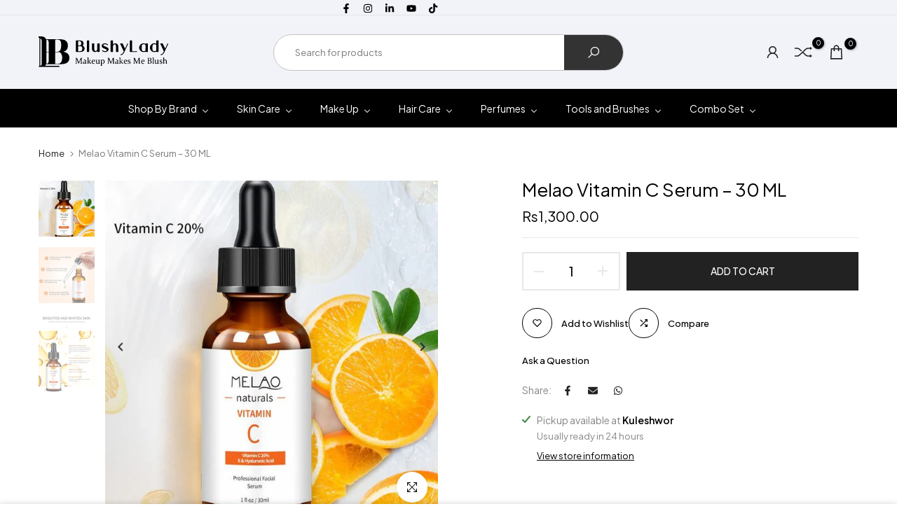

--- FILE ---
content_type: text/html; charset=utf-8
request_url: https://blushylady.com/products/melao-vitamin-c-serum-30-ml
body_size: 87667
content:
<!doctype html><html class="t4sp-theme no-js t4s-wrapper__full_width rtl_false swatch_color_style_2 pr_img_effect_2 enable_eff_img1_true badge_shape_3 badge_reverse_color_true css_for_wis_app_true shadow_round_img_ t4s-header__search is-remove-unavai-2 t4_has_quickview_true t4_has_quickshop_true t4_has_atc_true t4_compare_true t4s-popup-qv  t4s-cart-count-0 t4s-pr-ellipsis-false
" lang="en">
  <head>

<!-- Thunder PageSpeed --->
<script>
customElements.define("thunder-loading-bar",class extends HTMLElement{constructor(){super(),this.shadow=this.attachShadow({mode:"open"}),this.shadow.innerHTML='<style>#thunder-bar .bar {background:#2299dd;position:fixed;z-index:1031;top:0;left:0;width:100%;height:2px;}#thunder-bar .peg {display:block;position:absolute;right:0px;width:100px;height:100%;box-shadow:0 0 10px #2299dd, 0 0 5px #2299dd;opacity:1.0;-webkit-transform:rotate(3deg) translate(0px, -4px);-ms-transform:rotate(3deg) translate(0px, -4px);transform:rotate(3deg) translate(0px, -4px);}#thunder-background {top:0;left:0;width:95vw;height:95vh;position:absolute;z-index:99;pointer-events:none;}</style><img id="thunder-background" alt=""/>'}connectedCallback(){this.background_image=this.shadow.querySelector("#thunder-background"),this.background_image.src="data:image/svg+xml,%3Csvg%20xmlns='http://www.w3.org/2000/svg'%20viewBox='0 0 2000 1000'%3E%3C/svg%3E",function(t){var e,n,r={},i=r.settings={minimum:.08,easing:"linear",positionUsing:"translate",speed:200,trickle:!0,trickleSpeed:200,barSelector:'[role="bar"]',parent:t.shadow,template:'<div class="bar" role="bar"><div class="peg"></div></div></div></div>'};function a(t,e,n){return t<e?e:t>n?n:t}function s(t){return 100*(-1+t)}r.status=null,r.set=function(t){var e=r.isStarted();t=a(t,i.minimum,1),r.status=1===t?null:t;var n=r.render(!e),u=n.querySelector(i.barSelector),c=i.speed,l=i.easing;return n.offsetWidth,o((function(e){""===i.positionUsing&&(i.positionUsing=r.getPositioningCSS()),d(u,function(t,e,n){var r;return(r="translate3d"===i.positionUsing?{transform:"translate3d("+s(t)+"%,0,0)"}:"translate"===i.positionUsing?{transform:"translate("+s(t)+"%,0)"}:{"margin-left":s(t)+"%"}).transition="all "+e+"ms "+n,r}(t,c,l)),1===t?(d(n,{transition:"none",opacity:1}),n.offsetWidth,setTimeout((function(){d(n,{transition:"all "+c+"ms linear",opacity:0}),setTimeout((function(){r.remove(),e()}),c)}),c)):setTimeout(e,c)})),this},r.isStarted=function(){return"number"==typeof r.status},r.start=function(){r.status||r.set(0);var t=function(){setTimeout((function(){r.status&&(r.trickle(),t())}),i.trickleSpeed)};return i.trickle&&t(),this},r.done=function(t){return t||r.status?r.inc(.3+.5*Math.random()).set(1):this},r.inc=function(t){var e=r.status;return e?e>1?void 0:("number"!=typeof t&&(t=e>=0&&e<.2?.1:e>=.2&&e<.5?.04:e>=.5&&e<.8?.02:e>=.8&&e<.99?.005:0),e=a(e+t,0,.994),r.set(e)):r.start()},r.trickle=function(){return r.inc()},e=0,n=0,r.promise=function(t){return t&&"resolved"!==t.state()?(0===n&&r.start(),e++,n++,t.always((function(){0==--n?(e=0,r.done()):r.set((e-n)/e)})),this):this},r.render=function(e){if(r.isRendered())return t.shadow.getElementById("thunder-bar");var n=document.createElement("div");n.id="thunder-bar",n.innerHTML=i.template;var a=n.querySelector(i.barSelector),o=e?"-100":s(r.status||0),u=i.parent;return d(a,{transition:"all 0 linear",transform:"translate3d("+o+"%,0,0)"}),u.appendChild(n),n},r.remove=function(){var t,e=document.getElementById("thunder-bar");e&&(t=e)&&t.parentNode&&t.parentNode.removeChild(t)},r.isRendered=function(){return!!t.shadow.getElementById("thunder-bar")},r.getPositioningCSS=function(){var t={},e="WebkitTransform"in t?"Webkit":"MozTransform"in t?"Moz":"msTransform"in t?"ms":"OTransform"in t?"O":"";return e+"Perspective"in t?"translate3d":e+"Transform"in t?"translate":"margin"};var o=function(){var t=[];function e(){var n=t.shift();n&&n(e)}return function(n){t.push(n),1==t.length&&e()}}(),d=function(){var t=["Webkit","O","Moz","ms"],e={};function n(n){return n=n.replace(/^-ms-/,"ms-").replace(/-([\da-z])/gi,(function(t,e){return e.toUpperCase()})),e[n]||(e[n]=function(e){var n={};if(e in n)return e;for(var r,i=t.length,a=e.charAt(0).toUpperCase()+e.slice(1);i--;)if((r=t[i]+a)in n)return r;return e}(n))}function r(t,e,r){e=n(e),t.style[e]=r}return function(t,e){var n,i=arguments;if(2==i.length)for(n in e)r(t,n,e[n]);else r(t,i[1],i[2])}}();r.start(),document.addEventListener("DOMContentLoaded",(function(){r.set(1)}))}(this)}}),document.head.insertAdjacentHTML("afterend","<thunder-loading-bar></thunder-loading-bar>");
</script>
<!-- Thunder Critical CSS --->


<!-- End Thunder Critical CSS --->
<!-- Thunder JS Deferral --->
<script>
const e={t:[/paypalobjects/i,/klaviyo/i,/wistia/i],i:[]},t=(t,c)=>t&&(!e.t||e.t.some((e=>e.test(t))))&&(!e.i||e.i.every((e=>!e.test(t)))),c=document.createElement,r={src:Object.getOwnPropertyDescriptor(HTMLScriptElement.prototype,"src"),type:Object.getOwnPropertyDescriptor(HTMLScriptElement.prototype,"type"),defer:Object.getOwnPropertyDescriptor(HTMLScriptElement.prototype,"defer")};document.createElement=function(...e){if("script"!==e[0].toLowerCase())return c.bind(document)(...e);const i=c.bind(document)(...e);try{Object.defineProperties(i,{src:{...r.src,set(e){t(e,i.type)&&r.defer.set.call(this,"defer"),r.src.set.call(this,e)}},type:{...r.type,get(){const e=r.type.get.call(this);return t(i.src,0)&&r.defer.set.call(this,"defer"),e},set(e){r.type.set.call(this,e),t(i.src,i.type)&&r.defer.set.call(this,"defer")}}}),i.setAttribute=function(e,t){"type"===e||"src"===e?i[e]=t:HTMLScriptElement.prototype.setAttribute.call(i,e,t)}}catch(e){console.warn("Thunder was unable to prevent script execution for script src ",i.src,".\n",'A likely cause would be because you are using a Shopify app or a third-party browser extension that monkey patches the "document.createElement" function.')}return i};
</script>

<!-- End Thunder JS Deferral --->
<!-- End Thunder PageSpeed--->


 
<meta charset="utf-8">
    <meta http-equiv="X-UA-Compatible" content="IE=edge">
    <meta name="viewport" content="width=device-width, initial-scale=1, height=device-height, minimum-scale=1.0, maximum-scale=1.0">
    <meta name="theme-color" content="#fff">
    <link rel="canonical" href="https://blushylady.com/products/melao-vitamin-c-serum-30-ml">
    <link rel="preconnect" href="https://cdn.shopify.com" crossorigin><link rel="shortcut icon" type="image/png" href="//blushylady.com/cdn/shop/files/Blushy-lady-Logo_0005_White-Logo.png?crop=center&height=32&v=1674310926&width=32"><link id="t4s-favico" rel="apple-touch-icon-precomposed" type="image/png" sizes="152x152" href="//blushylady.com/cdn/shop/files/Blushy-lady-Logo_0005_White-Logo.png?crop=center&height=152&v=1674310926&width=152"><title>Melao Vitamin C Serum – Brightening &amp; Hydrating Skincare for Glowing Skin &ndash; BlushyLady</title>

<!-- Avada Boost Sales Script -->

      


          
          
          
          
          
          
          
          
          
          <script>
            const AVADA_ENHANCEMENTS = {};
            AVADA_ENHANCEMENTS.contentProtection = false;
            AVADA_ENHANCEMENTS.hideCheckoutButon = false;
            AVADA_ENHANCEMENTS.cartSticky = false;
            AVADA_ENHANCEMENTS.multiplePixelStatus = false;
            AVADA_ENHANCEMENTS.inactiveStatus = false;
            AVADA_ENHANCEMENTS.cartButtonAnimationStatus = false;
            AVADA_ENHANCEMENTS.whatsappStatus = false;
            AVADA_ENHANCEMENTS.messengerStatus = false;
            AVADA_ENHANCEMENTS.livechatStatus = false;
          </script>



























      <script>
        const AVADA_CDT = {};
        AVADA_CDT.products = [];
        AVADA_CDT.template = "product";
        AVADA_CDT.collections = [];
        
          AVADA_CDT.collections.push("431804252445");
        
          AVADA_CDT.collections.push("441492832541");
        
          AVADA_CDT.collections.push("647532380445");
        
          AVADA_CDT.collections.push("431804285213");
        
          AVADA_CDT.collections.push("431805071645");
        
          AVADA_CDT.collections.push("431804416285");
        
          AVADA_CDT.collections.push("431805235485");
        
          AVADA_CDT.collections.push("431805104413");
        
          AVADA_CDT.collections.push("440643617053");
        
          AVADA_CDT.collections.push("474831061277");
        
          AVADA_CDT.collections.push("441492865309");
        
          AVADA_CDT.collections.push("438177399069");
        
          AVADA_CDT.collections.push("470857384221");
        
          AVADA_CDT.collections.push("640526450973");
        
          AVADA_CDT.collections.push("431804317981");
        
          AVADA_CDT.collections.push("431804121373");
        
          AVADA_CDT.collections.push("636558639389");
        
          AVADA_CDT.collections.push("431805038877");
        
          AVADA_CDT.collections.push("438004515101");
        

        const AVADA_INVQTY = {};
        
          AVADA_INVQTY[44171573821725] = 240;
        

        AVADA_CDT.cartitem = 0;
        AVADA_CDT.moneyformat = `Rs{{amount}}`;
        AVADA_CDT.cartTotalPrice = 0;
        
        AVADA_CDT.selected_variant_id = 44171573821725;
        AVADA_CDT.product = {"id": 8065672479005,"title": "Melao Vitamin C  Serum – 30 ML","handle": "melao-vitamin-c-serum-30-ml","vendor": "Melao",
            "type": "serum","tags": ["melao","Treatments and Serum","Vitamin C serum for skin"],"price": 130000,"price_min": 130000,"price_max": 130000,
            "available": true,"price_varies": false,"compare_at_price": 130000,
            "compare_at_price_min": 130000,"compare_at_price_max": 130000,
            "compare_at_price_varies": false,"variants": [{"id":44171573821725,"title":"Default Title","option1":"Default Title","option2":null,"option3":null,"sku":"","requires_shipping":true,"taxable":false,"featured_image":null,"available":true,"name":"Melao Vitamin C  Serum – 30 ML","public_title":null,"options":["Default Title"],"price":130000,"weight":0,"compare_at_price":130000,"inventory_management":"shopify","barcode":"73821725","requires_selling_plan":false,"selling_plan_allocations":[]}],"featured_image": "\/\/blushylady.com\/cdn\/shop\/products\/Melao-Vitamin-C-serum.jpg?v=1681063306","images": ["\/\/blushylady.com\/cdn\/shop\/products\/Melao-Vitamin-C-serum.jpg?v=1681063306","\/\/blushylady.com\/cdn\/shop\/products\/MELAO-Organic-Vitamin-C-Serum-Anti-Aging-Shrink-Pore-Hyaluronic-Acid-Face-Serum-Whitening-Moisturizing-Essence.webp?v=1679991247","\/\/blushylady.com\/cdn\/shop\/products\/Melao-Vegan-Natural-Anti-Aging-Brightening-Vitamin-C-Serum-for-Face-Private-Label-30ml-Vc-Serum-with-Hyaluronic-Acid-1.jpg?v=1681063308"]
            };
        

        window.AVADA_BADGES = window.AVADA_BADGES || {};
        window.AVADA_BADGES = [{"showBadgeBorder":false,"badgeEffect":"","badgePageType":"product","badgeBorderRadius":3,"headerText":"Secure Checkout With","collectionPageInlinePosition":"after","description":"Increase a sense of urgency and boost conversation rate on each product page. ","badgeStyle":"color","badgeList":["https:\/\/cdn1.avada.io\/boost-sales\/visa.svg","https:\/\/cdn1.avada.io\/boost-sales\/mastercard.svg","https:\/\/cdn1.avada.io\/boost-sales\/americanexpress.svg","https:\/\/cdn1.avada.io\/boost-sales\/discover.svg","https:\/\/cdn1.avada.io\/boost-sales\/paypal.svg","https:\/\/cdn1.avada.io\/boost-sales\/applepay.svg","https:\/\/cdn1.avada.io\/boost-sales\/googlepay.svg"],"cartInlinePosition":"after","isSetCustomWidthMobile":false,"createdAt":"2023-03-04T19:11:32.411Z","homePageInlinePosition":"after","badgeWidth":"full-width","showHeaderText":true,"showBadges":true,"customWidthSize":450,"cartPosition":"","shopDomain":"blushylady.myshopify.com","shopId":"1PrHN0ifEGiN4yA9hQaj","inlinePosition":"after","badgeBorderColor":"#e1e1e1","headingSize":16,"badgeCustomSize":70,"badgesSmartSelector":false,"headingColor":"#232323","textAlign":"avada-align-center","badgeSize":"small","priority":"0","collectionPagePosition":"","customWidthSizeInMobile":450,"name":"Product Pages","position":"","homePagePosition":"","font":"default","status":true,"removeBranding":true,"id":"LlGn2E19ENo6rJWoxmyL"},{"showBadgeBorder":false,"badgeEffect":"","badgePageType":"footer","headerText":"","badgeBorderRadius":3,"collectionPageInlinePosition":"after","description":"Win customers' trust from every pages by showing various trust badges at website's footer.","badgeStyle":"color","badgeList":["https:\/\/cdn1.avada.io\/boost-sales\/visa.svg","https:\/\/cdn1.avada.io\/boost-sales\/mastercard.svg","https:\/\/cdn1.avada.io\/boost-sales\/americanexpress.svg","https:\/\/cdn1.avada.io\/boost-sales\/discover.svg","https:\/\/cdn1.avada.io\/boost-sales\/paypal.svg","https:\/\/cdn1.avada.io\/boost-sales\/applepay.svg","https:\/\/cdn1.avada.io\/boost-sales\/googlepay.svg"],"cartInlinePosition":"after","isSetCustomWidthMobile":false,"createdAt":"2023-03-04T19:11:31.923Z","homePageInlinePosition":"after","badgeWidth":"full-width","showHeaderText":true,"showBadges":true,"customWidthSize":450,"cartPosition":"","shopDomain":"blushylady.myshopify.com","shopId":"1PrHN0ifEGiN4yA9hQaj","inlinePosition":"after","badgeBorderColor":"#e1e1e1","headingSize":16,"badgeCustomSize":40,"badgesSmartSelector":false,"headingColor":"#232323","textAlign":"avada-align-center","badgeSize":"custom","priority":"0","selectedPreset":"Payment 1","collectionPagePosition":"","customWidthSizeInMobile":450,"name":"Footer","position":"","homePagePosition":"","status":true,"font":"default","removeBranding":true,"id":"KZJpfV97Z0x7LVetdTqG"}];

        window.AVADA_GENERAL_SETTINGS = window.AVADA_GENERAL_SETTINGS || {};
        window.AVADA_GENERAL_SETTINGS = {"badgeInlinePosition":"after","countdownProductPosition":"form[action='\/cart\/add']","badgeHomePosition":".footer__content-bottom","countdownHomeInlinePositionV2":"","countdownHomePositionV2":"","countdownCategoryInlinePosition":"after","countdownCategoryPositionV2":"","countdownProductPositionV2":"","themeDetected":"Dawn","badgeCartPosition":".cart__footer","badgeCartInlinePosition":"after","countdownCategoryPosition":".price-item","countdownCategoryInlinePositionV2":"","countdownHomePosition":".price-item","badgeCollectionPosition":".footer__content-bottom","badgeHomeInlinePosition":"after","badgeCollectionInlinePosition":"after","countdownInlinePosition":"after","badgeProductPosition":".product-form","badgeFooterInlinePosition":"replace","countdownInlinePositionV2":"","badgeFooterPosition":".list.list-payment","countdownHomeInlinePosition":"after"};

        window.AVADA_COUNDOWNS = window.AVADA_COUNDOWNS || {};
        window.AVADA_COUNDOWNS = [{"badgeStatus":false},{},{"id":"JquOJlWHBXPgxE5btntt","categoryNumbWidth":30,"countdownSmartSelector":false,"numbWidth":60,"collectionPageInlinePosition":"after","stockTextSize":16,"countdownEndAction":"HIDE_COUNTDOWN","daysText":"Days","secondsText":"Seconds","saleCustomSeconds":"59","createdAt":"2023-03-04T19:11:32.516Z","txtDatePos":"txt_outside_box","numbHeight":60,"txtDateSize":16,"shopId":"1PrHN0ifEGiN4yA9hQaj","inlinePosition":"after","headingSize":30,"categoryTxtDateSize":8,"textAlign":"text-center","displayLayout":"square-countdown","categoryNumberSize":14,"priority":"0","displayType":"ALL_PRODUCT","numbBorderColor":"#cccccc","productIds":[],"collectionPagePosition":"","name":"Product Pages","numbBorderWidth":1,"manualDisplayPlacement":"after","showCountdownTimer":true,"position":"form[action='\/cart\/add']","conditions":{"conditions":[{"type":"TITLE","operation":"CONTAINS","value":""}],"type":"ALL"},"timeUnits":"unit-dhms","status":true,"manualDisplayPosition":"form[action='\/cart\/add']","stockTextBefore":"Only {{stock_qty}} left in stock. Hurry up 🔥","saleCustomMinutes":"10","categoryUseDefaultSize":true,"saleDateType":"date-custom","description":"Increase urgency and boost conversions for each product page.","numbBgColor":"#ffffff","txtDateColor":"#122234","numbColor":"#122234","minutesText":"Minutes","showInventoryCountdown":true,"numbBorderRadius":0,"shopDomain":"blushylady.myshopify.com","countdownTextBottom":"","productExcludeIds":[],"headingColor":"#0985C5","stockType":"real_stock","linkText":"Hurry! sale ends in","saleCustomHours":"00","hoursText":"Hours","categoryTxtDatePos":"txt_outside_box","useDefaultSize":true,"stockTextColor":"#122234","categoryNumbHeight":30,"saleCustomDays":"00","removeBranding":true}];

        window.AVADA_STOCK_COUNTDOWNS = window.AVADA_STOCK_COUNTDOWNS || {};
        window.AVADA_STOCK_COUNTDOWNS = {};

        window.AVADA_COUNDOWNS_V2 = window.AVADA_COUNDOWNS_V2 || {};
        window.AVADA_COUNDOWNS_V2 = [{"id":"czQWYufYBoUIM2h43L5p","isSpecificTimeZone":false,"classes":["Avada-CDTV2__Display--block"],"specificCollectionIds":[],"timeType":"date_sale_to","preset":"tokyo_2","whenTimeReached":"hide_block","daysText":"Days","minutesCustom":1,"secondsCustom":1,"secondsText":"Sec","minutesText":"Min","hoursCustom":1,"conditionToShow":"allProduct","shopId":"1PrHN0ifEGiN4yA9hQaj","daysCustom":1,"image":"\/bd5b2864c14cb5c8ae9ce94e1bc998f6.png","widgetId":"AVADA-SF8B2TDQSEWG","timeZone":"","bgNumberColor":"","isCanChangeBgNumberColor":true,"hoursText":"Hours","isAdvancedSettings":true,"size":"medium","name":"Countdown Timer 12\/04\/23","pageShowCountdown":"product","presetType":"light","status":true,"createdAt":"2023-04-12T17:21:40.108Z","isFirstSave":false,"isAddedBlock":true,"themeId":142079721757,"templates":["index","collection"],"designSetting":[{"path":"designSetting.0","components":[],"name":"Heading","style":{"path":"designSetting.0.style","color":"#74327a","fontWeight":"bold"},"label":"Friday  Flash Sale","type":"heading"},{"path":"designSetting.1","canChange":true,"canChangeBackground":true,"components":[{"path":"designSetting.1.components.0","components":[{"path":"designSetting.1.components.0.components.0","identification":"dayValue","unitLabel":"","classes":[""],"name":"CD Item Value","style":{"border":"0.2rem solid #CCCCCC","padding":"1rem","path":"designSetting.1.components.0.components.0.style","backgroundColor":"#FFFFFF","color":"74327a","lineHeight":"150%","fontWeight":"600"},"label":"","type":"countdownItemValue"},{"path":"designSetting.1.components.0.components.1","identification":"dayLabel","classes":["Avada-CDTV2__PositionLabel--bottom"],"name":"CD Item Label","style":{"padding":"0.5rem","path":"designSetting.1.components.0.components.1.style","color":"#74327a","lineHeight":"150%","position":"absolute"},"type":"countdownItemLabel"}],"identification":"Day","name":"Item Container","style":{"padding":"0.5rem","path":"designSetting.1.components.0.style"},"label":"Day","type":"itemContainer","value":"01"},{"path":"designSetting.1.components.1","components":[{"path":"designSetting.1.components.1.components.0","identification":"hourValue","unitLabel":"","classes":[""],"name":"CD Item Value","style":{"border":"0.2rem solid #CCCCCC","padding":"1rem","path":"designSetting.1.components.1.components.0.style","backgroundColor":"#FFFFFF","color":"#202223","lineHeight":"150%","fontWeight":"600"},"label":"","type":"countdownItemValue"},{"path":"designSetting.1.components.1.components.1","identification":"hourLabel","classes":["Avada-CDTV2__PositionLabel--bottom"],"name":"CD Item Label","style":{"padding":"0.5rem","path":"designSetting.1.components.1.components.1.style","color":"#202223","lineHeight":"150%","position":"absolute"},"type":"countdownItemLabel"}],"identification":"Hour","name":"Item Container","style":{"padding":"0.5rem","path":"designSetting.1.components.1.style"},"label":"Hours","type":"itemContainer","value":"02"},{"path":"designSetting.1.components.2","components":[{"path":"designSetting.1.components.2.components.0","identification":"minuteValue","unitLabel":"","classes":[""],"name":"CD Item Value","style":{"border":"0.2rem solid #CCCCCC","padding":"1rem","path":"designSetting.1.components.2.components.0.style","backgroundColor":"#FFFFFF","color":"#202223","lineHeight":"150%","fontWeight":"600"},"label":"","type":"countdownItemValue"},{"path":"designSetting.1.components.2.components.1","identification":"minuteLabel","classes":["Avada-CDTV2__PositionLabel--bottom"],"name":"CD Item Label","style":{"padding":"0.5rem","path":"designSetting.1.components.2.components.1.style","color":"#202223","lineHeight":"150%","position":"absolute"},"type":"countdownItemLabel"}],"identification":"Minute","name":"Item Container","style":{"padding":"0.5rem","path":"designSetting.1.components.2.style"},"label":"Minutes","type":"itemContainer","value":"00"},{"path":"designSetting.1.components.3","components":[{"path":"designSetting.1.components.3.components.0","identification":"secondValue","unitLabel":"","classes":[""],"name":"CD Item Value","style":{"border":"0.2rem solid #CCCCCC","padding":"1rem","path":"designSetting.1.components.3.components.0.style","backgroundColor":"#F2F2F6","color":"#202223","lineHeight":"150%","fontWeight":"600"},"label":"","type":"countdownItemValue"},{"path":"designSetting.1.components.3.components.1","identification":"secondLabel","classes":["Avada-CDTV2__PositionLabel--bottom"],"name":"CD Item Label","style":{"padding":"0.5rem","path":"designSetting.1.components.3.components.1.style","color":"#202223","lineHeight":"150%","position":"absolute"},"type":"countdownItemLabel"}],"identification":"Second","name":"Item Container","style":{"padding":"0.5rem","path":"designSetting.1.components.3.style"},"label":"Seconds","type":"itemContainer","value":"00"}],"name":"Countdown","label":"","type":"countdown"}],"startTime":"2023-05-04T22:00","endTime":"2023-05-06T00:00","updatedAt":"2023-05-04T15:58:45.928Z"},{"id":"6CEQR27wcfGD8U0DKXLR","isSpecificTimeZone":true,"classes":["Avada-CDTV2__Display--block"],"specificCollectionIds":[],"timeType":"date_sale_to","whenTimeReached":"hide_block","minutesCustom":1,"secondsCustom":1,"hoursCustom":1,"conditionToShow":"allProduct","shopId":"1PrHN0ifEGiN4yA9hQaj","daysCustom":1,"widgetId":"AVADA-XJ8TMOKAJ5TD","timeZone":"Asia\/Kathmandu","bgNumberColor":"","status":true,"createdAt":"2023-03-05T04:03:43.874Z","pageShowCountdown":"cart","isFirstSave":false,"startTime":"2023-04-08T09:46","hoursText":"Hours","daysText":"Days","isAdvancedSettings":true,"isAddedBlock":true,"themeId":142079721757,"templates":["index","product"],"secondsText":"Seconds","image":"\/ef5fd24e18abbe4ad2665cd69dd792aa.png","minutesText":"Minutes","preset":"paris","presetType":"light","isCanChangeBgNumberColor":false,"size":"medium","name":"New  Year","designSetting":[{"path":"designSetting.0","components":[],"name":"Heading","style":{"path":"designSetting.0.style","color":"#202223","fontWeight":"bold"},"label":"नयाँ रहर , नयाँ अफर - Flash Sale Starts in","type":"heading"},{"path":"designSetting.1","components":[{"path":"designSetting.1.components.0","components":[{"path":"designSetting.1.components.0.components.0","identification":"dayValue","unitLabel":"","classes":[""],"name":"CD Item Value","style":{"padding":"1rem","path":"designSetting.1.components.0.components.0.style","color":"#FFFFFF","borderRadius":"4px","background":"linear-gradient(to bottom,#1F1E1E, #1F1E1E 50%, #353434 50%, #353434 100%)"},"label":"","type":"countdownItemValue"},{"path":"designSetting.1.components.0.components.1","identification":"dayLabel","classes":["Avada-CDTV2__PositionLabel--bottom"],"name":"CD Item Label","style":{"padding":"0 0.5rem","path":"designSetting.1.components.0.components.1.style","color":"#202223","lineHeight":"150%","position":"absolute"},"type":"countdownItemLabel"}],"identification":"Day","name":"Item Container","style":{"padding":"0.5rem","path":"designSetting.1.components.0.style"},"label":"Days","type":"itemContainer","value":"00"},{"path":"designSetting.1.components.1","components":[{"path":"designSetting.1.components.1.components.0","identification":"hourValue","unitLabel":"","classes":[""],"name":"CD Item Value","style":{"padding":"1rem","path":"designSetting.1.components.1.components.0.style","color":"#FFFFFF","borderRadius":"4px","background":"linear-gradient(to bottom,#1F1E1E, #1F1E1E 50%, #353434 50%, #353434 100%)"},"label":"","type":"countdownItemValue"},{"path":"designSetting.1.components.1.components.1","identification":"hourLabel","classes":["Avada-CDTV2__PositionLabel--bottom"],"name":"CD Item Label","style":{"padding":"0 0.5rem","path":"designSetting.1.components.1.components.1.style","color":"#202223","lineHeight":"150%","position":"absolute"},"type":"countdownItemLabel"}],"identification":"Hour","name":"Item Container","style":{"padding":"0.5rem","path":"designSetting.1.components.1.style"},"label":"Hours","type":"itemContainer","value":"01"},{"path":"designSetting.1.components.2","components":[{"path":"designSetting.1.components.2.components.0","identification":"minuteValue","unitLabel":"","classes":[""],"name":"CD Item Value","style":{"padding":"1rem","path":"designSetting.1.components.2.components.0.style","color":"#FFFFFF","borderRadius":"4px","background":"linear-gradient(to bottom,#1F1E1E, #1F1E1E 50%, #353434 50%, #353434 100%)"},"label":"","type":"countdownItemValue"},{"path":"designSetting.1.components.2.components.1","identification":"minuteLabel","classes":["Avada-CDTV2__PositionLabel--bottom"],"name":"CD Item Label","style":{"padding":"0 0.5rem","path":"designSetting.1.components.2.components.1.style","color":"#202223","lineHeight":"150%","position":"absolute"},"type":"countdownItemLabel"}],"identification":"Minute","name":"Item Container","style":{"padding":"0.5rem","path":"designSetting.1.components.2.style"},"label":"Minutes","type":"itemContainer","value":"19"},{"path":"designSetting.1.components.3","components":[{"path":"designSetting.1.components.3.components.0","identification":"secondValue","unitLabel":"","classes":[""],"name":"CD Item Value","style":{"padding":"1rem","path":"designSetting.1.components.3.components.0.style","color":"#FFFFFF","borderRadius":"4px","background":"linear-gradient(to bottom,#1F1E1E, #1F1E1E 50%, #353434 50%, #353434 100%)"},"label":"","type":"countdownItemValue"},{"path":"designSetting.1.components.3.components.1","identification":"secondLabel","classes":["Avada-CDTV2__PositionLabel--bottom"],"name":"CD Item Label","style":{"padding":"0 0.5rem","path":"designSetting.1.components.3.components.1.style","color":"#202223","lineHeight":"150%","position":"absolute"},"type":"countdownItemLabel"}],"identification":"Second","name":"Item Container","style":{"padding":"0.5rem","path":"designSetting.1.components.3.style"},"label":"Seconds","type":"itemContainer","value":"47"}],"name":"Countdown","label":"","type":"countdown","isCanChangeBgNumberColor":false}],"endTime":"2023-04-13T00:00","customCss":".Avada-CDTV2__Container Avada-CDTV2__Size--large Avada-CDTV2__Display--block Avada-CDTV2__WidgetId--AVADA-XJ8TMOKAJ5TD{\npadding-bottom: 50px !important;\n\n}","updatedAt":"2023-04-12T16:55:59.691Z"}];

        window.AVADA_BADGES_V2 = window.AVADA_BADGES_V2 || {};
        window.AVADA_BADGES_V2 = [{"badgeCustomSize":80,"headerText":"","headingColor":"#232323","sizeInMobile":"small","widgetId":"AVADA-47184834","badgeSize":"medium","badgeStyle":"color","badgeList":["https:\/\/cdn1.avada.io\/boost-sales\/Satisfaction Guarantee.svg","https:\/\/cdn1.avada.io\/boost-sales\/Expert Advice.svg","https:\/\/cdn1.avada.io\/boost-sales\/Authorized Seller.svg","https:\/\/cdn1.avada.io\/boost-sales\/Risk Free.svg"],"queryPosition":".footer__payment","preset":"preset-12","isSetCustomWidthMobile":false,"pageShowBadgeV2":"product","showBadges":true,"customSizeInMobile":70,"showHeaderText":true,"customWidthSize":450,"name":"Trust Badges #1","badgesAlign":"avada-align-center","shopId":"1PrHN0ifEGiN4yA9hQaj","status":true,"headingSize":16,"font":"default","createdAt":"2023-03-04T19:59:39.728Z","isFirstSave":false,"size":"medium","templates":["index"],"isAddedBlock":true,"themeId":142079721757,"updatedAt":"2023-03-04T20:02:06.795Z","id":"OnnzLYhj3lXkZKnEWVEK"}];

        window.AVADA_INACTIVE_TAB = window.AVADA_INACTIVE_TAB || {};
        window.AVADA_INACTIVE_TAB = {"intervalBlinkTime":1,"showWhen":"cart_only","animationTitle":"swap_between_titles","title":"Get Up to 50% OFF {{cart_items_quantity}}","status":true};

        window.AVADA_LIVECHAT = window.AVADA_LIVECHAT || {};
        window.AVADA_LIVECHAT = {"chatMessenger":{"whatsappStatus":false,"whatsappTextColor":"#FFFFFF","messageLanguage":"en_US","pageID":104480292525305,"whatsappStyle":"whatsapp-style-1","messengerStatus":true,"livechatCustomIcon":"","messageColor":"#0A7CFF","customExcludeUrls":"","chatDisplayPage":"all","whatsappDesTextColor":"#FFFFFF","whatsappTitle":"Hi there!","livechatIcon":"https:\/\/i.imgur.com\/CQXjImt.png","customCss":"","messageText":"Hi! How can we help you?","whatsappDesBgColor":"#0A7CFF","enableAdvanced":true,"livechatTextColor":"#F8F8F8","enableChatDesktop":true,"messageTextColor":"#FFFFFF","excludesPages":["home","collections","cms_pages"],"whatsappBgColor":"#25D366","whatsappMessage":"Have a look around! Let us know if you have any question","enableChatMobile":true,"whatsappBottomText":"Call us for any inquiries","livechatBgColor":"#000103","presetId":"messenger","chatPosition":"avada-position-right"},"whatsapp":[{"id":"N1Ac0zJ0xCssDz8xSuCG","role":"","onWednesdayTo":"09:00","description":"Typically replies within an hour","onSaturdayFrom":"17:00","onTuesday":true,"onMonday":true,"onFridayTo":"09:00","onWednesday":true,"createdAt":"2023-03-04T19:43:48.509Z","onSaturdayTo":"09:00","onThursday":true,"onMondayFrom":"17:00","onMondayTo":"09:00","onWednesdayFrom":"17:00","onlineTime":"available","shopId":"1PrHN0ifEGiN4yA9hQaj","onFridayFrom":"17:00","onTuesdayTo":"09:00","onTuesdayFrom":"17:00","firstMess":"Hi there 👋.How can I help you? ","onFriday":true,"custom_bg_url":"","onSundayTo":"09:00","onThursdayFrom":"17:00","name":"BlushyLady","onThursdayTo":"09:00","onSundayFrom":"17:00","status":true,"phoneCountryCode":"np","phoneCountry":"","phone":"9779840006162","background_image":"https:\/\/cdn1.avada.io\/boost-sales\/whatsapp-avatar-girl2.png"}],"livechatStatus":true};

        window.AVADA_STICKY_ATC = window.AVADA_STICKY_ATC || {};
        window.AVADA_STICKY_ATC = {"buttonBorderRadius":0,"buttonTextColor":"#ffffff","successResponse":"👏 Item added to cart!","priceColor":"#000000","cartRedirectCheckout":false,"enableDesktop":true,"enableMobile":false,"qtyText":"Qty:","showQtyInput":true,"buttonBackgroundColor":"#000000","customCss":"","bgColor":"#ffffff","btnAddCartText":"Add to cart","showProductPrice":true,"status":true,"specialPriceColor":"#FF0000","position":"avada-position-bottom","hideVariantMobile":false,"showProductImage":true,"productNameColor":"#000000"};

        window.AVADA_ATC_ANIMATION = window.AVADA_ATC_ANIMATION || {};
        window.AVADA_ATC_ANIMATION = {"animationSpeed":"normal","customClassBtn":"","animationForButton":"AVADA-shake-top","applyAddtoCart":true,"applyBuyNow":false,"status":true};

        window.AVADA_SP = window.AVADA_SP || {};
        window.AVADA_SP = {"shop":"1PrHN0ifEGiN4yA9hQaj","configuration":{"position":"bottom-left","hide_time_ago":false,"smart_hide":false,"smart_hide_time":3,"smart_hide_unit":"days","truncate_product_name":true,"display_duration":5,"first_delay":10,"pops_interval":10,"max_pops_display":20,"show_mobile":true,"mobile_position":"bottom","animation":"fadeInUp","out_animation":"fadeOutDown","with_sound":false,"display_order":"order","only_product_viewing":false,"notice_continuously":false,"custom_css":"","replay":true,"included_urls":"","excluded_urls":"","excluded_product_type":"","countries_all":true,"countries":[],"allow_show":"all","hide_close":true,"close_time":1,"close_time_unit":"days","support_rtl":false},"notifications":{"QE54KbGqSZHYOemyWYLz":{"settings":{"heading_text":"{{first_name}} in {{city}}, {{country}}","heading_font_weight":500,"heading_font_size":12,"content_text":"Purchased {{product_name}}","content_font_weight":800,"content_font_size":13,"background_image":"","background_color":"#FFF","heading_color":"#111","text_color":"#142A47","time_color":"#234342","with_border":false,"border_color":"#333333","border_width":1,"border_radius":20,"image_border_radius":20,"heading_decoration":null,"hover_product_decoration":null,"hover_product_color":"#122234","with_box_shadow":true,"font":"Raleway","language_code":"en","with_static_map":false,"use_dynamic_names":false,"dynamic_names":"","use_flag":false,"popup_custom_link":"","popup_custom_image":"","display_type":"popup","use_counter":false,"counter_color":"#0b4697","counter_unit_color":"#0b4697","counter_unit_plural":"views","counter_unit_single":"view","truncate_product_name":false,"allow_show":"all","included_urls":"","excluded_urls":""},"type":"order","items":[],"source":"shopify\/order"}},"removeBranding":true};

        window.AVADA_SP_V2 = window.AVADA_SP_V2 || {};
        window.AVADA_SP_V2 = [{"id":"MH8u5ZXgUuBQUweXOboA","borderColor":"#333333","isUseAdvancedSettings":false,"truncateProductName":false,"isHideCustomerName":false,"backgroundImage":"","contentText":"Purchased {{product_name}}","contentFontSize":13,"type":"recent_sales","dayAgoTimeUnit":"hours","importDemo":"import_random_product","desktopPosition":"bottom_left","createdAt":"2023-03-04T19:11:32.420Z","borderWidth":1,"imageBorderRadius":6,"shopId":"1PrHN0ifEGiN4yA9hQaj","isShowOnMobile":true,"backgroundColor":"#FFF","headingColor":"#111","withBorder":false,"headingFontSize":12,"contentFontWeight":800,"mobilePositions":"bottom","languageCode":"en","isGenerateDayAgo":true,"textColor":"#142A47","notificationsImport":[],"dayAgoTime":"1","headingText":"{{first_name}} in {{city}}, {{country}}","isShowDemo":false,"borderRadius":6,"timeColor":"#234342","name":"Recent Sale","typeTheme":"basic1","specificProducts":[],"status":false,"font":"Raleway","headingFontWeight":500,"notifications":[{"product_image":"https:\/\/cdn.shopify.com\/s\/files\/1\/0696\/2659\/3565\/products\/hjhjjhnkhik.jpg?v=1681063637","product_handle":"nars-radiant-creamy-concealer","country":"Nepal","shipping_country":"","shipping_city":"","first_name":"Aryan","date":"2026-01-06T16:03:44.000Z","title":"NARS Radiant Creamy Concealer :- 6 ml - Light 2 : Vanilla","shipping_first_name":"","product_id":8065761870109,"product_name":"NARS Radiant Creamy Concealer :- 6 ml","type":"order","product_link":"https:\/\/blushylady.myshopify.com\/products\/nars-radiant-creamy-concealer","city":"Lalitpur"},{"product_image":"https:\/\/cdn.shopify.com\/s\/files\/1\/0696\/2659\/3565\/files\/90ad01765791adacb4e9acd2f18ea848.jpg?v=1689315095","title":"Mac Matte Powder Kiss Rouge A Levres Lipstick - 3g - Shade 930 : Brickthrough","date":"2026-01-01T17:58:23.000Z","first_name":"Suhana","country":"Nepal","shipping_first_name":"","product_handle":"mac-matte-lipstick","product_name":"Mac Matte Powder Kiss Rouge A Levres Lipstick - 3g","product_id":8178636751133,"type":"order","product_link":"https:\/\/blushylady.myshopify.com\/products\/mac-matte-lipstick","shipping_city":"","city":"Kathmandu","shipping_country":""},{"product_link":"https:\/\/blushylady.myshopify.com\/products\/kormesic-botox-keratin-nourishing-repair-shampoo","date":"2026-01-01T16:21:18.000Z","product_handle":"kormesic-botox-keratin-nourishing-repair-shampoo","city":"Butwal","shipping_city":"Butwal","country":"Nepal","type":"order","title":"Kormesic Botox Keratin Nourishing Repair Shampoo-1000ml","shipping_country":"Nepal","shipping_first_name":"Rani","product_image":"https:\/\/cdn.shopify.com\/s\/files\/1\/0696\/2659\/3565\/files\/Kormesic_Botox_Keratin_Shampoo.jpg?v=1746354598","product_name":"Kormesic Botox Keratin Nourishing Repair Shampoo-1000ml","first_name":"Rani","product_id":9835368218909},{"product_image":"https:\/\/cdn.shopify.com\/s\/files\/1\/0696\/2659\/3565\/files\/O.TWO.O-2-in-1-Lipstick-Pic-1_blushylady.png?v=1683021617","shipping_city":"Butwal","type":"order","first_name":"Rani","shipping_first_name":"Rani","product_handle":"o-two-o-2-in-1-double-head-lipstick-and-lip-mud","title":"O.TWO.O 2 in 1 Double Head Lipstick and Lip Mud - Shade L01 : Apricot","product_link":"https:\/\/blushylady.myshopify.com\/products\/o-two-o-2-in-1-double-head-lipstick-and-lip-mud","country":"Nepal","product_name":"O.TWO.O 2 in 1 Double Head Lipstick and Lip Mud","shipping_country":"Nepal","product_id":8274434457885,"date":"2026-01-01T16:21:18.000Z","city":"Butwal"},{"shipping_city":"Kathmandu","date":"2026-01-01T14:38:27.000Z","product_image":"https:\/\/cdn.shopify.com\/s\/files\/1\/0696\/2659\/3565\/products\/307320050_778493113376566_4159348687912163877_n-1.jpg?v=1681063688","shipping_first_name":"Dolma","product_id":8065769406749,"city":"Kathmandu","product_link":"https:\/\/blushylady.myshopify.com\/products\/o-two-o-shine-air-cushion-bb-cream-foundation","product_name":"O.TWO.O Shine Air Cushion BB Cream Foundation","type":"order","product_handle":"o-two-o-shine-air-cushion-bb-cream-foundation","title":"O.TWO.O Shine Air Cushion BB Cream Foundation - Shade : 02 Natural","country":"Nepal","first_name":"Dolma","shipping_country":"Nepal"},{"shipping_first_name":"Dolma","shipping_country":"Nepal","country":"Nepal","city":"Kathmandu","product_handle":"o-two-o-air-setting-powder-oil-control-powder-waterproof-face-makeup-powder","product_image":"https:\/\/cdn.shopify.com\/s\/files\/1\/0696\/2659\/3565\/products\/poloplp.jpg?v=1681063771","product_link":"https:\/\/blushylady.myshopify.com\/products\/o-two-o-air-setting-powder-oil-control-powder-waterproof-face-makeup-powder","shipping_city":"Kathmandu","first_name":"Dolma","title":"O.TWO.O Air Setting Loose Powder - Shade 01 : Transparent matte","product_id":8065783529757,"type":"order","date":"2026-01-01T14:38:27.000Z","product_name":"O.TWO.O Air Setting Loose Powder"},{"first_name":"Rikisha","product_name":"Gege Bear Powder Blush","title":"Gege Bear Powder Blush - 04","product_handle":"gege-bear-powder-blush","product_id":9302939336989,"date":"2026-01-01T05:28:11.000Z","product_image":"https:\/\/cdn.shopify.com\/s\/files\/1\/0696\/2659\/3565\/files\/image_123650291-2024-05-22T113059.763.jpg?v=1716356798","city":"Pokhara","shipping_first_name":"Rikisha","product_link":"https:\/\/blushylady.myshopify.com\/products\/gege-bear-powder-blush","shipping_country":"Nepal","country":"Nepal","type":"order","shipping_city":"Pokhara"},{"product_handle":"o-two-o-new-arrival-2-in-1-lip-and-cheek-hydrating-gloss","shipping_first_name":"Rikisha","product_image":"https:\/\/cdn.shopify.com\/s\/files\/1\/0696\/2659\/3565\/files\/O.TWO.O-2in-1-Lipand-Cheek-Hydrating-Gloss-Pic-1_blushylady.jpg?v=1682930056","product_link":"https:\/\/blushylady.myshopify.com\/products\/o-two-o-new-arrival-2-in-1-lip-and-cheek-hydrating-gloss","product_name":"O.TWO.O 2 in 1 Lip and Cheek Hydrating Gloss","shipping_city":"Pokhara","city":"Pokhara","shipping_country":"Nepal","first_name":"Rikisha","product_id":8282439188765,"country":"Nepal","title":"O.TWO.O 2 in 1 Lip and Cheek Hydrating Gloss - Shade 3 : Throbbing","date":"2026-01-01T05:28:11.000Z","type":"order"},{"city":"Kathmandu","shipping_first_name":"Divya","date":"2026-01-01T04:06:11.000Z","type":"order","title":"Kormesic Sleeping Eye Mask - Seaweed Eye Mask","product_id":9368780112157,"first_name":"Divya","country":"Nepal","product_handle":"kormesic-eye-mask","product_image":"https:\/\/cdn.shopify.com\/s\/files\/1\/0696\/2659\/3565\/files\/image_123650291_-_2024-06-07T145428.000.jpg?v=1717751529","product_name":"Kormesic Sleeping Eye Mask","shipping_city":"Kathmandu","shipping_country":"Nepal","product_link":"https:\/\/blushylady.myshopify.com\/products\/kormesic-eye-mask"},{"shipping_country":"Nepal","country":"Nepal","product_image":"https:\/\/cdn.shopify.com\/s\/files\/1\/0696\/2659\/3565\/files\/O.TWO.O-Arrival-Blush-Stick-Pic-1_blushylady.jpg?v=1682937179","date":"2026-01-01T04:06:11.000Z","city":"Kathmandu","title":"O.TWO.O Blush Stick - Shade 03 : Shy","first_name":"Divya","type":"order","shipping_first_name":"Divya","shipping_city":"Kathmandu","product_handle":"o-two-o-new-arrival-blush-stick","product_link":"https:\/\/blushylady.myshopify.com\/products\/o-two-o-new-arrival-blush-stick","product_id":8282547781917,"product_name":"O.TWO.O Blush Stick"},{"city":"Kathmandu","product_name":"O.TWO.O Matte and Moist Good Coverage Cushion Foundation","shipping_first_name":"Divya","date":"2026-01-01T04:06:11.000Z","product_link":"https:\/\/blushylady.myshopify.com\/products\/o-two-o-new-arrival-matte-and-moist-good-coverage-air-cushion-powder-paste","country":"Nepal","title":"O.TWO.O Matte and Moist Good Coverage Cushion Foundation - 02 Warm Nude","product_handle":"o-two-o-new-arrival-matte-and-moist-good-coverage-air-cushion-powder-paste","type":"order","first_name":"Divya","shipping_city":"Kathmandu","product_id":8887348199709,"product_image":"https:\/\/cdn.shopify.com\/s\/files\/1\/0696\/2659\/3565\/files\/Webcapture_20-11-2023_112618_www.otocosmetics.com.jpg?v=1700459467","shipping_country":"Nepal"},{"product_handle":"kormesic-strawberry-facial-scrub-cleanser-gel-200ml","first_name":"Divya","shipping_country":"Nepal","country":"Nepal","product_id":9835925864733,"type":"order","shipping_first_name":"Divya","title":"Kormesic Strawberry Facial Scrub Cleanser Gel – 200ml","product_image":"https:\/\/cdn.shopify.com\/s\/files\/1\/0696\/2659\/3565\/files\/Kormesic_Strawberry_face_scrub.jpg?v=1746605696","date":"2026-01-01T04:06:11.000Z","product_link":"https:\/\/blushylady.myshopify.com\/products\/kormesic-strawberry-facial-scrub-cleanser-gel-200ml","shipping_city":"Kathmandu","product_name":"Kormesic Strawberry Facial Scrub Cleanser Gel – 200ml","city":"Kathmandu"},{"shipping_city":"Arandjelovac","shipping_country":"Nepal","country":"Nepal","product_handle":"victorias-secret-bushing-berry-magnolia-fragrance-mist-250-ml","shipping_first_name":"Natasa","date":"2025-12-30T11:04:01.000Z","product_name":"Victoria's Secret Bushing Berry Magnolia Fragrance Mist  :- 250 ml","first_name":"Natasa","product_image":"https:\/\/cdn.shopify.com\/s\/files\/1\/0696\/2659\/3565\/products\/blushing-berry-mist-1.jpg?v=1681063711","title":"Victoria's Secret Bushing Berry Magnolia Fragrance Mist  :- 250 ml","type":"order","product_id":8065771995421,"product_link":"https:\/\/blushylady.myshopify.com\/products\/victorias-secret-bushing-berry-magnolia-fragrance-mist-250-ml","city":"Arandjelovac"},{"date":"2025-12-30T11:04:01.000Z","shipping_city":"Arandjelovac","country":"Nepal","city":"Arandjelovac","product_id":8065794408733,"product_name":"Victoria's Secret Blushing Berry Magnolia Fragrance Lotion :- 236 ml","shipping_first_name":"Natasa","first_name":"Natasa","shipping_country":"Nepal","title":"Victoria's Secret Blushing Berry Magnolia Fragrance Lotion :- 236 ml","product_image":"https:\/\/cdn.shopify.com\/s\/files\/1\/0696\/2659\/3565\/products\/667553270092.jpg?v=1681063875","product_link":"https:\/\/blushylady.myshopify.com\/products\/victorias-secret-blushing-berry-magnolia-fragrance-lotion-236-ml","product_handle":"victorias-secret-blushing-berry-magnolia-fragrance-lotion-236-ml","type":"order"},{"city":"Birta","shipping_country":"Nepal","shipping_city":"Birta","first_name":"supriya","shipping_first_name":"supriya","product_name":"O.TWO.O Foggy Makeup Setting Spray","type":"order","product_link":"https:\/\/blushylady.myshopify.com\/products\/o-two-o-foggy-makeup-setting-spray","product_handle":"o-two-o-foggy-makeup-setting-spray","country":"Nepal","date":"2025-12-30T07:31:11.000Z","title":"O.TWO.O Foggy Makeup Setting Spray","product_image":"https:\/\/cdn.shopify.com\/s\/files\/1\/0696\/2659\/3565\/files\/image_6483441_34.jpg?v=1700471108","product_id":8887531176221},{"product_handle":"o-two-o-full-coverage-whitening-sweat-resistant-moisturizing-liquid-foundation","product_image":"https:\/\/cdn.shopify.com\/s\/files\/1\/0696\/2659\/3565\/files\/1625174910522.jpg?v=1711628105","title":"O.TWO.O Moisturizing Liquid Foundation - C02","shipping_city":"Birta","date":"2025-12-30T07:31:11.000Z","shipping_country":"Nepal","shipping_first_name":"supriya","country":"Nepal","type":"order","product_link":"https:\/\/blushylady.myshopify.com\/products\/o-two-o-full-coverage-whitening-sweat-resistant-moisturizing-liquid-foundation","first_name":"supriya","product_id":8887358226717,"product_name":"O.TWO.O Moisturizing Liquid Foundation","city":"Birta"},{"shipping_country":"Nepal","title":"O.TWO.O  Waterproof Long-lasting  Eyebrow Styling Soap - Black","date":"2025-12-30T05:03:11.000Z","country":"Nepal","city":"Bhaktapur","product_name":"O.TWO.O  Waterproof Long-lasting  Eyebrow Styling Soap","first_name":"Srijana","product_id":8065711931677,"product_handle":"o-two-o-3-colors-eyebrow-styling-soap-in-3-shades","product_image":"https:\/\/cdn.shopify.com\/s\/files\/1\/0696\/2659\/3565\/products\/jkjkjk.jpg?v=1681063415","shipping_first_name":"Srijana","shipping_city":"Bhaktapur","type":"order","product_link":"https:\/\/blushylady.myshopify.com\/products\/o-two-o-3-colors-eyebrow-styling-soap-in-3-shades"},{"product_name":"O.TWO.O Crystal Shiny Deeply Hydrates Repair Lip Oil","title":"O.TWO.O Crystal Shiny Deeply Hydrates Repair Lip Oil - 04","product_link":"https:\/\/blushylady.myshopify.com\/products\/o-two-o-crystal-shiny-deeply-hydrates-repair-lip-oil-for-dry-lips","country":"Nepal","product_id":9283401711901,"shipping_first_name":"Srijana","product_handle":"o-two-o-crystal-shiny-deeply-hydrates-repair-lip-oil-for-dry-lips","product_image":"https:\/\/cdn.shopify.com\/s\/files\/1\/0696\/2659\/3565\/files\/16_540x_fc395d02-060a-4e50-9a54-406afe76c312.webp?v=1715839819","shipping_country":"Nepal","first_name":"Srijana","date":"2025-12-30T05:03:11.000Z","city":"Bhaktapur","type":"order","shipping_city":"Bhaktapur"},{"country":"Nepal","first_name":"Srijana","product_handle":"o-two-o-new-arrival-concealer-highlight-contour-stick","product_name":"O.TWO.O Contour Stick","city":"Bhaktapur","type":"order","product_link":"https:\/\/blushylady.myshopify.com\/products\/o-two-o-new-arrival-concealer-highlight-contour-stick","product_image":"https:\/\/cdn.shopify.com\/s\/files\/1\/0696\/2659\/3565\/files\/3_540x_4bb14d70-d1ca-42c5-993a-173bd7c39c13.webp?v=1715839333","date":"2025-12-30T05:03:11.000Z","shipping_country":"Nepal","shipping_first_name":"Srijana","title":"O.TWO.O Contour Stick - #2","product_id":9283387916573,"shipping_city":"Bhaktapur"},{"title":"O.TWO.O Kiss Proof Lipstick - Disgust","date":"2025-12-30T03:59:03.000Z","type":"order","product_name":"O.TWO.O Kiss Proof Lipstick","country":"Nepal","product_link":"https:\/\/blushylady.myshopify.com\/products\/o-two-o-kiss-proof-lipstick","shipping_city":"Lalitpur","first_name":"Mila","product_handle":"o-two-o-kiss-proof-lipstick","shipping_country":"Nepal","product_id":8887673258269,"product_image":"https:\/\/cdn.shopify.com\/s\/files\/1\/0696\/2659\/3565\/files\/image_6483441_29.jpg?v=1700476228","city":"Lalitpur","shipping_first_name":"Mila"},{"product_link":"https:\/\/blushylady.myshopify.com\/products\/melao-shea-sugar-scrub-tropical-mango-510-gm","type":"order","product_handle":"melao-shea-sugar-scrub-tropical-mango-510-gm","country":"Nepal","shipping_country":"Nepal","product_image":"https:\/\/cdn.shopify.com\/s\/files\/1\/0696\/2659\/3565\/files\/Melao-Mango-Scrub-Pic-1_blushylady.jpg?v=1684052333","city":"Kathmandu","title":"Melao Shea Sugar Scrub Tropical Mango :- 510 gm","first_name":"Sonanshu","product_id":8311993893149,"shipping_first_name":"Sonanshu","product_name":"Melao Shea Sugar Scrub Tropical Mango :- 510 gm","shipping_city":"Kathmandu","date":"2025-12-29T16:56:03.000Z"},{"country":"Nepal","first_name":"Sonanshu","product_link":"https:\/\/blushylady.myshopify.com\/products\/victorias-secret-daring-peach-daisy-fragrance-lotion-236-ml","shipping_city":"Kathmandu","product_name":"Victoria's Secret Daring Peach Daisy Fragrance Lotion :- 236 ml","type":"order","date":"2025-12-29T16:56:03.000Z","shipping_country":"Nepal","product_image":"https:\/\/cdn.shopify.com\/s\/files\/1\/0696\/2659\/3565\/products\/victorias-secret-daring-peach-daisy-body-lotion-236-ml-1.jpg?v=1681063874","product_id":8065794146589,"title":"Victoria's Secret Daring Peach Daisy Fragrance Lotion :- 236 ml","product_handle":"victorias-secret-daring-peach-daisy-fragrance-lotion-236-ml","shipping_first_name":"Sonanshu","city":"Kathmandu"},{"product_link":"https:\/\/blushylady.myshopify.com\/products\/victorias-secret-velvet-petal-frosted-fragrance-mist-250-ml","shipping_city":"Kathmandu","shipping_country":"Nepal","shipping_first_name":"Sonanshu","first_name":"Sonanshu","product_id":8065773928733,"product_handle":"victorias-secret-velvet-petal-frosted-fragrance-mist-250-ml","title":"Victoria’s Secret Velvet Petal Frosted Fragrance Mist :- 250 ml","type":"order","product_image":"https:\/\/cdn.shopify.com\/s\/files\/1\/0696\/2659\/3565\/products\/jyhjhkjkl.jpg?v=1681063734","city":"Kathmandu","country":"Nepal","product_name":"Victoria’s Secret Velvet Petal Frosted Fragrance Mist :- 250 ml","date":"2025-12-29T16:56:03.000Z"},{"product_link":"https:\/\/blushylady.myshopify.com\/products\/professional-15-color-correcting-pallete","product_handle":"professional-15-color-correcting-pallete","date":"2025-12-28T18:22:03.000Z","product_name":"Professional 15-Color Correcting Palette","city":"Kathmandu","first_name":"Riya","shipping_country":"Nepal","product_id":9283999498525,"type":"order","product_image":"https:\/\/cdn.shopify.com\/s\/files\/1\/0696\/2659\/3565\/files\/image_123650291_75.jpg?v=1715850034","shipping_city":"Kathmandu","shipping_first_name":"Riya","title":"Professional 15-Color Correcting Palette - Z15-02","country":"Nepal"},{"first_name":"Riya","country":"Nepal","product_handle":"kormesic-botox-keratin-nourishing-repair-shampoo","shipping_first_name":"Riya","shipping_country":"Nepal","product_link":"https:\/\/blushylady.myshopify.com\/products\/kormesic-botox-keratin-nourishing-repair-shampoo","type":"order","product_image":"https:\/\/cdn.shopify.com\/s\/files\/1\/0696\/2659\/3565\/files\/Kormesic_Botox_Keratin_Shampoo.jpg?v=1746354598","title":"Kormesic Botox Keratin Nourishing Repair Shampoo-1000ml","product_name":"Kormesic Botox Keratin Nourishing Repair Shampoo-1000ml","product_id":9835368218909,"shipping_city":"Kathmandu","city":"Kathmandu","date":"2025-12-28T18:22:03.000Z"},{"product_handle":"victorias-secret-bushing-berry-magnolia-fragrance-mist-250-ml","country":"Nepal","date":"2025-12-28T17:42:59.000Z","shipping_city":"DHANGADHI","product_link":"https:\/\/blushylady.myshopify.com\/products\/victorias-secret-bushing-berry-magnolia-fragrance-mist-250-ml","shipping_first_name":"Sanu","product_id":8065771995421,"shipping_country":"Nepal","product_image":"https:\/\/cdn.shopify.com\/s\/files\/1\/0696\/2659\/3565\/products\/blushing-berry-mist-1.jpg?v=1681063711","city":"DHANGADHI","first_name":"Sanu","type":"order","product_name":"Victoria's Secret Bushing Berry Magnolia Fragrance Mist  :- 250 ml","title":"Victoria's Secret Bushing Berry Magnolia Fragrance Mist  :- 250 ml"},{"product_link":"https:\/\/blushylady.myshopify.com\/products\/victoria-secret-temptation-mist-250-ml","shipping_first_name":"Sanu","product_name":"Victoria's  Secret Temptation Mist :- 250 ml","shipping_city":"DHANGADHI","product_handle":"victoria-secret-temptation-mist-250-ml","product_id":8065699381533,"type":"order","first_name":"Sanu","country":"Nepal","city":"DHANGADHI","date":"2025-12-28T17:42:59.000Z","product_image":"https:\/\/cdn.shopify.com\/s\/files\/1\/0696\/2659\/3565\/products\/512HZ6VF4jL._SL1000.jpg?v=1681063353","shipping_country":"Nepal","title":"Victoria's  Secret Temptation Mist :- 250 ml"},{"shipping_first_name":"Sanu","product_link":"https:\/\/blushylady.myshopify.com\/products\/kormesic-cocoa-body-oil-260ml","shipping_city":"DHANGADHI","country":"Nepal","city":"DHANGADHI","first_name":"Sanu","product_id":9837463929117,"date":"2025-12-28T17:42:59.000Z","title":"Kormesic Body Oil-260ml - Cocoa","product_handle":"kormesic-cocoa-body-oil-260ml","product_image":"https:\/\/cdn.shopify.com\/s\/files\/1\/0696\/2659\/3565\/files\/image_1.png?v=1747295599","type":"order","product_name":"Kormesic Body Oil-260ml","shipping_country":"Nepal"},{"title":"Victoria's Secret Love Spell La Crème Fragrance Mist :- 250 ml","shipping_city":"DHANGADHI","type":"order","product_link":"https:\/\/blushylady.myshopify.com\/products\/victorias-secret-love-spell-la-creme-fragrance-mist-250-ml","product_name":"Victoria's Secret Love Spell La Crème Fragrance Mist :- 250 ml","shipping_first_name":"Sanu","city":"DHANGADHI","first_name":"Sanu","country":"Nepal","product_handle":"victorias-secret-love-spell-la-creme-fragrance-mist-250-ml","shipping_country":"Nepal","date":"2025-12-28T17:42:59.000Z","product_id":8065791164701,"product_image":"https:\/\/cdn.shopify.com\/s\/files\/1\/0696\/2659\/3565\/products\/1-8.jpg?v=1681063828"},{"shipping_city":"Bhojpur","date":"2025-12-28T16:05:57.000Z","shipping_first_name":"Apeshya","product_handle":"o-two-o-glow-color-bounce-blush-long-lasting-texture-high-pigment-blush-powder","type":"order","product_link":"https:\/\/blushylady.myshopify.com\/products\/o-two-o-glow-color-bounce-blush-long-lasting-texture-high-pigment-blush-powder","product_id":8065784185117,"title":"O.TWO.O Glow Color Bounce Blush Long Lasting Texture High Pigment Blush Powder - Shade 04 : High Sweet Peach","product_name":"O.TWO.O Glow Color Bounce Blush Long Lasting Texture High Pigment Blush Powder","country":"Nepal","first_name":"Apeshya","product_image":"https:\/\/cdn.shopify.com\/s\/files\/1\/0696\/2659\/3565\/products\/plp.jpg?v=1681063806","shipping_country":"Nepal","city":"Bhojpur"}]},{"id":"Yy7ckt1dyTFJ5R8XwdPt","borderColor":"#333333","truncateProductName":false,"contentFontSize":13,"type":"recent_sales","dayAgoTimeUnit":"hours","importDemo":"import_random_product","borderWidth":1,"shopId":"1PrHN0ifEGiN4yA9hQaj","isShowOnMobile":true,"withBorder":false,"headingFontSize":12,"contentFontWeight":800,"languageCode":"en","isGenerateDayAgo":true,"notificationsImport":[],"dayAgoTime":"1","isShowDemo":false,"specificProducts":[],"headingFontWeight":500,"createdAt":"2023-03-04T19:25:05.586Z","headingText":"\u003cp\u003e{{first_name}} in {{city}}, {{country}}\u003c\/p\u003e","contentText":"\u003cp\u003ePurchased {{product_name}}\u003c\/p\u003e","status":true,"address":{"country":"Nepal","city":"Kathmandu"},"borderRadius_wrapper":"50.5px 5px 5px 50.5px","name":"Valentine: Honey Clouds","isHideCustomerName":true,"desktopPosition":"bottom_left","mobilePositions":"top","isUseAdvancedSettings":true,"hover":298,"backgroundImage":null,"font":"Raleway","click":26,"isLock":false,"counterUnitColor":"#0b4697","backgroundColor":"#FFF","headingColor":"#000","borderRadius":"6px","timeColor":"#142A47","productsRandom":[{"image":{"src":"https:\/\/cdn.shopify.com\/s\/files\/1\/0696\/2659\/3565\/products\/maybelline-lash-sensational-mascara.jpg?v=1672688048"},"images":[{"updated_at":"2023-01-03T01:19:08+05:45","src":"https:\/\/cdn.shopify.com\/s\/files\/1\/0696\/2659\/3565\/products\/maybelline-lash-sensational-mascara.jpg?v=1672688048","product_id":8065652752669,"admin_graphql_api_id":"gid:\/\/shopify\/ProductImage\/40175085158685","alt":null,"width":800,"created_at":"2023-01-03T01:19:07+05:45","variant_ids":[],"id":40175085158685,"position":1,"height":800}],"options":[{"product_id":8065652752669,"values":["Default Title"],"name":"Title","id":10248529969437,"position":1}],"handle":"maybelline-lash-sensational-mascara","id":8065652752669,"variants":[{"inventory_quantity":0,"src":"https:\/\/cdn.shopify.com\/s\/files\/1\/0696\/2659\/3565\/products\/maybelline-lash-sensational-mascara.jpg?v=1672688048","price":"1300.00","option3":null,"option1":"Default Title","id":44171541315869,"option2":null,"title":"Default Title"}],"title":"Maybelline Lash Sensational Mascara"},{"image":{"src":"https:\/\/cdn.shopify.com\/s\/files\/1\/0696\/2659\/3565\/products\/Fit-me-curl-volume-mascara.webp?v=1672688044"},"images":[{"updated_at":"2023-01-03T01:19:04+05:45","src":"https:\/\/cdn.shopify.com\/s\/files\/1\/0696\/2659\/3565\/products\/Fit-me-curl-volume-mascara.webp?v=1672688044","product_id":8065652457757,"admin_graphql_api_id":"gid:\/\/shopify\/ProductImage\/40175084699933","alt":null,"width":2200,"created_at":"2023-01-03T01:19:03+05:45","variant_ids":[],"id":40175084699933,"position":1,"height":2200}],"options":[{"product_id":8065652457757,"values":["Default Title"],"name":"Title","id":10248529576221,"position":1}],"handle":"fit-me-curl-volume-mascara","id":8065652457757,"variants":[{"inventory_quantity":0,"src":"https:\/\/cdn.shopify.com\/s\/files\/1\/0696\/2659\/3565\/products\/Fit-me-curl-volume-mascara.webp?v=1672688044","price":"1050.00","option3":null,"option1":"Default Title","id":44171541020957,"option2":null,"title":"Default Title"}],"title":"Fit Me Curl Volume Mascara"},{"image":{"src":"https:\/\/cdn.shopify.com\/s\/files\/1\/0696\/2659\/3565\/products\/sivanna-colors-brow-arcade.jpg?v=1672688036"},"images":[{"updated_at":"2023-01-03T01:18:56+05:45","src":"https:\/\/cdn.shopify.com\/s\/files\/1\/0696\/2659\/3565\/products\/sivanna-colors-brow-arcade.jpg?v=1672688036","product_id":8065652031773,"admin_graphql_api_id":"gid:\/\/shopify\/ProductImage\/40175083127069","alt":null,"width":842,"created_at":"2023-01-03T01:18:55+05:45","variant_ids":[],"id":40175083127069,"position":1,"height":1191}],"options":[{"product_id":8065652031773,"values":["Default Title"],"name":"Title","id":10248528986397,"position":1}],"handle":"sivanna-colors-brow-arcade","id":8065652031773,"variants":[{"inventory_quantity":0,"src":"https:\/\/cdn.shopify.com\/s\/files\/1\/0696\/2659\/3565\/products\/sivanna-colors-brow-arcade.jpg?v=1672688036","price":"680.00","option3":null,"option1":"Default Title","id":44171540529437,"option2":null,"title":"Default Title"}],"title":"SIVANNA COLORS Brow Arcade"},{"image":{"src":"https:\/\/cdn.shopify.com\/s\/files\/1\/0696\/2659\/3565\/products\/La-Girl-Brow-Promade-Dark-brown-1.jpg?v=1672688029"},"images":[{"updated_at":"2023-01-03T01:18:49+05:45","src":"https:\/\/cdn.shopify.com\/s\/files\/1\/0696\/2659\/3565\/products\/La-Girl-Brow-Promade-Dark-brown-1.jpg?v=1672688029","product_id":8065651573021,"admin_graphql_api_id":"gid:\/\/shopify\/ProductImage\/40175081652509","alt":null,"width":1084,"created_at":"2023-01-03T01:18:48+05:45","variant_ids":[],"id":40175081652509,"position":1,"height":1500}],"options":[{"product_id":8065651573021,"values":["Default Title"],"name":"Title","id":10248528331037,"position":1}],"handle":"l-a-girl-brow-pomade-dark-brown","id":8065651573021,"variants":[{"inventory_quantity":0,"src":"https:\/\/cdn.shopify.com\/s\/files\/1\/0696\/2659\/3565\/products\/La-Girl-Brow-Promade-Dark-brown-1.jpg?v=1672688029","price":"1150.00","option3":null,"option1":"Default Title","id":44171539644701,"option2":null,"title":"Default Title"}],"title":"L.A. GIRL Brow Pomade - Dark Brown"},{"image":{"src":"https:\/\/cdn.shopify.com\/s\/files\/1\/0696\/2659\/3565\/products\/Melao-Hair-Edge-COntroller-2.jpg?v=1681063252"},"images":[{"updated_at":"2023-04-09T23:45:52+05:45","src":"https:\/\/cdn.shopify.com\/s\/files\/1\/0696\/2659\/3565\/products\/Melao-Hair-Edge-COntroller-2.jpg?v=1681063252","product_id":8065650753821,"admin_graphql_api_id":"gid:\/\/shopify\/ProductImage\/40175079162141","alt":"Melao Hair Edge Controller -12 ml - BlushyLady","width":800,"created_at":"2023-01-03T01:18:34+05:45","variant_ids":[],"id":40175079162141,"position":1,"height":800},{"updated_at":"2023-04-09T23:45:52+05:45","src":"https:\/\/cdn.shopify.com\/s\/files\/1\/0696\/2659\/3565\/products\/Melao-Hair-Edge-COntroller-3.webp?v=1681063252","product_id":8065650753821,"admin_graphql_api_id":"gid:\/\/shopify\/ProductImage\/40175079489821","alt":"Melao Hair Edge Controller -12 ml - BlushyLady","width":500,"created_at":"2023-01-03T01:18:35+05:45","variant_ids":[],"id":40175079489821,"position":2,"height":721},{"updated_at":"2023-04-09T23:45:57+05:45","src":"https:\/\/cdn.shopify.com\/s\/files\/1\/0696\/2659\/3565\/products\/Melao-Hair-Edge-COntroller-1.png?v=1681063257","product_id":8065650753821,"admin_graphql_api_id":"gid:\/\/shopify\/ProductImage\/40175079719197","alt":"Melao Hair Edge Controller -12 ml - BlushyLady","width":1080,"created_at":"2023-01-03T01:18:38+05:45","variant_ids":[],"id":40175079719197,"position":3,"height":1080},{"updated_at":"2023-04-09T23:45:58+05:45","src":"https:\/\/cdn.shopify.com\/s\/files\/1\/0696\/2659\/3565\/products\/Melao-Hair-Edge-COntroller-1.webp?v=1681063258","product_id":8065650753821,"admin_graphql_api_id":"gid:\/\/shopify\/ProductImage\/40175079915805","alt":"Melao Hair Edge Controller -12 ml - BlushyLady","width":500,"created_at":"2023-01-03T01:18:39+05:45","variant_ids":[],"id":40175079915805,"position":4,"height":798},{"updated_at":"2023-04-09T23:46:00+05:45","src":"https:\/\/cdn.shopify.com\/s\/files\/1\/0696\/2659\/3565\/products\/Melao-Hair-Edge-COntroller-1.jpg?v=1681063260","product_id":8065650753821,"admin_graphql_api_id":"gid:\/\/shopify\/ProductImage\/40175080636701","alt":"Melao Hair Edge Controller -12 ml - BlushyLady","width":900,"created_at":"2023-01-03T01:18:41+05:45","variant_ids":[],"id":40175080636701,"position":5,"height":900}],"options":[{"product_id":8065650753821,"values":["Default Title"],"name":"Title","id":10248527249693,"position":1}],"handle":"melao-hair-edge-controler-12-ml","id":8065650753821,"variants":[{"inventory_quantity":0,"src":"https:\/\/cdn.shopify.com\/s\/files\/1\/0696\/2659\/3565\/products\/Melao-Hair-Edge-COntroller-2.jpg?v=1681063252","price":"490.00","option3":null,"option1":"Default Title","id":44171538497821,"option2":null,"title":"Default Title"}],"title":"Melao Hair Edge Controller  -12 ml"},{"image":{"src":"https:\/\/cdn.shopify.com\/s\/files\/1\/0696\/2659\/3565\/products\/Melao-argan-oil-hair-mask-2.jpg?v=1681063252"},"images":[{"updated_at":"2023-04-09T23:45:52+05:45","src":"https:\/\/cdn.shopify.com\/s\/files\/1\/0696\/2659\/3565\/products\/Melao-argan-oil-hair-mask-2.jpg?v=1681063252","product_id":8065650295069,"admin_graphql_api_id":"gid:\/\/shopify\/ProductImage\/40175077687581","alt":"Melao Argan Oil Hair Mask 250gm - BlushyLady","width":800,"created_at":"2023-01-03T01:18:25+05:45","variant_ids":[],"id":40175077687581,"position":1,"height":800},{"updated_at":"2023-04-09T23:45:54+05:45","src":"https:\/\/cdn.shopify.com\/s\/files\/1\/0696\/2659\/3565\/products\/Melao-argan-oil-hair-mask-1.jpg?v=1681063254","product_id":8065650295069,"admin_graphql_api_id":"gid:\/\/shopify\/ProductImage\/40175077916957","alt":"Melao Argan Oil Hair Mask 250gm - BlushyLady","width":1001,"created_at":"2023-01-03T01:18:26+05:45","variant_ids":[],"id":40175077916957,"position":2,"height":1001},{"updated_at":"2023-04-09T23:45:56+05:45","src":"https:\/\/cdn.shopify.com\/s\/files\/1\/0696\/2659\/3565\/products\/Melao-argan-oil-hair-mask-1_16810fbc-099e-44f2-87a5-cc42d6feae99.jpg?v=1681063256","product_id":8065650295069,"admin_graphql_api_id":"gid:\/\/shopify\/ProductImage\/40175078113565","alt":"Melao Argan Oil Hair Mask 250gm - BlushyLady","width":800,"created_at":"2023-01-03T01:18:28+05:45","variant_ids":[],"id":40175078113565,"position":3,"height":800}],"options":[{"product_id":8065650295069,"values":["Default Title"],"name":"Title","id":10248526594333,"position":1}],"handle":"melao-argan-oil-hair-mask-250gm","id":8065650295069,"variants":[{"inventory_quantity":0,"src":"https:\/\/cdn.shopify.com\/s\/files\/1\/0696\/2659\/3565\/products\/Melao-argan-oil-hair-mask-2.jpg?v=1681063252","price":"850.00","option3":null,"option1":"Default Title","id":44171538039069,"option2":null,"title":"Default Title"}],"title":"Melao Argan Oil Hair Mask 250gm"},{"image":{"src":"https:\/\/cdn.shopify.com\/s\/files\/1\/0696\/2659\/3565\/products\/Kairoll-Hair-SHampoo.jpg?v=1672687992"},"images":[{"updated_at":"2023-01-03T01:18:12+05:45","src":"https:\/\/cdn.shopify.com\/s\/files\/1\/0696\/2659\/3565\/products\/Kairoll-Hair-SHampoo.jpg?v=1672687992","product_id":8065649574173,"admin_graphql_api_id":"gid:\/\/shopify\/ProductImage\/40175075164445","alt":null,"width":800,"created_at":"2023-01-03T01:18:10+05:45","variant_ids":[],"id":40175075164445,"position":1,"height":800},{"updated_at":"2023-01-03T01:18:14+05:45","src":"https:\/\/cdn.shopify.com\/s\/files\/1\/0696\/2659\/3565\/products\/Kairoll-Hair-SHampoo-1.jpg?v=1672687994","product_id":8065649574173,"admin_graphql_api_id":"gid:\/\/shopify\/ProductImage\/40175075328285","alt":null,"width":225,"created_at":"2023-01-03T01:18:12+05:45","variant_ids":[],"id":40175075328285,"position":2,"height":225},{"updated_at":"2023-01-03T01:18:16+05:45","src":"https:\/\/cdn.shopify.com\/s\/files\/1\/0696\/2659\/3565\/products\/Kairoll-Hair-SHampoo-2.png?v=1672687996","product_id":8065649574173,"admin_graphql_api_id":"gid:\/\/shopify\/ProductImage\/40175075754269","alt":null,"width":1024,"created_at":"2023-01-03T01:18:14+05:45","variant_ids":[],"id":40175075754269,"position":3,"height":1024},{"updated_at":"2023-01-03T01:18:17+05:45","src":"https:\/\/cdn.shopify.com\/s\/files\/1\/0696\/2659\/3565\/products\/Kairoll-Hair-SHampoo-3.png?v=1672687997","product_id":8065649574173,"admin_graphql_api_id":"gid:\/\/shopify\/ProductImage\/40175075885341","alt":null,"width":1080,"created_at":"2023-01-03T01:18:16+05:45","variant_ids":[],"id":40175075885341,"position":4,"height":1080},{"updated_at":"2023-01-03T01:18:19+05:45","src":"https:\/\/cdn.shopify.com\/s\/files\/1\/0696\/2659\/3565\/products\/Kairoll-Hair-SHampoo-1_6d3b04bc-c474-4066-a294-aae2d11213ed.jpg?v=1672687999","product_id":8065649574173,"admin_graphql_api_id":"gid:\/\/shopify\/ProductImage\/40175076344093","alt":null,"width":316,"created_at":"2023-01-03T01:18:17+05:45","variant_ids":[],"id":40175076344093,"position":5,"height":416}],"options":[{"product_id":8065649574173,"values":["Default Title"],"name":"Title","id":10248525578525,"position":1}],"handle":"kairfoll-anti-hair-loss-shampoo","id":8065649574173,"variants":[{"inventory_quantity":0,"src":"https:\/\/cdn.shopify.com\/s\/files\/1\/0696\/2659\/3565\/products\/Kairoll-Hair-SHampoo.jpg?v=1672687992","price":"925.00","option3":null,"option1":"Default Title","id":44171537219869,"option2":null,"title":"Default Title"}],"title":"Kairfoll Anti Hair Loss Shampoo"},{"image":{"src":"https:\/\/cdn.shopify.com\/s\/files\/1\/0696\/2659\/3565\/products\/Black-Sesame-Hair-Mask-1.jpg?v=1681063252"},"images":[{"updated_at":"2023-04-09T23:45:52+05:45","src":"https:\/\/cdn.shopify.com\/s\/files\/1\/0696\/2659\/3565\/products\/Black-Sesame-Hair-Mask-1.jpg?v=1681063252","product_id":8065649017117,"admin_graphql_api_id":"gid:\/\/shopify\/ProductImage\/40175073755421","alt":"Black Sesame Hair Mask – 1Kg - BlushyLady","width":960,"created_at":"2023-01-03T01:18:03+05:45","variant_ids":[],"id":40175073755421,"position":1,"height":960},{"updated_at":"2023-04-09T23:45:54+05:45","src":"https:\/\/cdn.shopify.com\/s\/files\/1\/0696\/2659\/3565\/products\/Black-Sesame-Hair-Mask-3.jpg?v=1681063254","product_id":8065649017117,"admin_graphql_api_id":"gid:\/\/shopify\/ProductImage\/40175073788189","alt":"Black Sesame Hair Mask – 1Kg - BlushyLady","width":500,"created_at":"2023-01-03T01:18:04+05:45","variant_ids":[],"id":40175073788189,"position":2,"height":500},{"updated_at":"2023-04-09T23:45:56+05:45","src":"https:\/\/cdn.shopify.com\/s\/files\/1\/0696\/2659\/3565\/products\/Black-Sesame-Hair-Mask-2.jpg?v=1681063256","product_id":8065649017117,"admin_graphql_api_id":"gid:\/\/shopify\/ProductImage\/40175073853725","alt":"Black Sesame Hair Mask – 1Kg - BlushyLady","width":500,"created_at":"2023-01-03T01:18:04+05:45","variant_ids":[],"id":40175073853725,"position":3,"height":656}],"options":[{"product_id":8065649017117,"values":["Default Title"],"name":"Title","id":10248524857629,"position":1}],"handle":"black-sesame-hair-mask-1kg","id":8065649017117,"variants":[{"inventory_quantity":0,"src":"https:\/\/cdn.shopify.com\/s\/files\/1\/0696\/2659\/3565\/products\/Black-Sesame-Hair-Mask-1.jpg?v=1681063252","price":"900.00","option3":null,"option1":"Default Title","id":44171536564509,"option2":null,"title":"Default Title"}],"title":"Black Sesame Hair Mask – 1Kg"},{"image":{"src":"https:\/\/cdn.shopify.com\/s\/files\/1\/0696\/2659\/3565\/products\/Hdb0665d30d904bb2af24a8d7d295bedcl.png?v=1681063240"},"images":[{"updated_at":"2023-04-09T23:45:40+05:45","src":"https:\/\/cdn.shopify.com\/s\/files\/1\/0696\/2659\/3565\/products\/Hdb0665d30d904bb2af24a8d7d295bedcl.png?v=1681063240","product_id":8065648492829,"admin_graphql_api_id":"gid:\/\/shopify\/ProductImage\/40175072477469","alt":"Melao Tea Tree Foot Soak - 454 gm - BlushyLady","width":658,"created_at":"2023-01-03T01:17:55+05:45","variant_ids":[],"id":40175072477469,"position":1,"height":655},{"updated_at":"2023-04-09T23:45:42+05:45","src":"https:\/\/cdn.shopify.com\/s\/files\/1\/0696\/2659\/3565\/products\/MELAO-Tea-Tree-Foot-Soak-454g-3.jpg?v=1681063242","product_id":8065648492829,"admin_graphql_api_id":"gid:\/\/shopify\/ProductImage\/40175072510237","alt":"Melao Tea Tree Foot Soak - 454 gm - BlushyLady","width":241,"created_at":"2023-01-03T01:17:55+05:45","variant_ids":[],"id":40175072510237,"position":2,"height":209},{"updated_at":"2023-04-09T23:45:44+05:45","src":"https:\/\/cdn.shopify.com\/s\/files\/1\/0696\/2659\/3565\/products\/Untitled-9.jpg?v=1681063244","product_id":8065648492829,"admin_graphql_api_id":"gid:\/\/shopify\/ProductImage\/40175072575773","alt":"Melao Tea Tree Foot Soak - 454 gm - BlushyLady","width":800,"created_at":"2023-01-03T01:17:55+05:45","variant_ids":[],"id":40175072575773,"position":3,"height":900},{"updated_at":"2023-04-09T23:45:46+05:45","src":"https:\/\/cdn.shopify.com\/s\/files\/1\/0696\/2659\/3565\/products\/ikuuyeiruew.jpg?v=1681063246","product_id":8065648492829,"admin_graphql_api_id":"gid:\/\/shopify\/ProductImage\/40175072608541","alt":"Melao Tea Tree Foot Soak - 454 gm - BlushyLady","width":800,"created_at":"2023-01-03T01:17:55+05:45","variant_ids":[],"id":40175072608541,"position":4,"height":800}],"options":[{"product_id":8065648492829,"values":["Default Title"],"name":"Title","id":10248524136733,"position":1}],"handle":"melao-tea-tree-foot-soak-454g","id":8065648492829,"variants":[{"inventory_quantity":0,"src":"https:\/\/cdn.shopify.com\/s\/files\/1\/0696\/2659\/3565\/products\/Hdb0665d30d904bb2af24a8d7d295bedcl.png?v=1681063240","price":"1050.00","option3":null,"option1":"Default Title","id":44171532960029,"option2":null,"title":"Default Title"}],"title":"Melao Tea Tree Foot Soak -  454 gm"},{"image":{"src":"https:\/\/cdn.shopify.com\/s\/files\/1\/0696\/2659\/3565\/products\/MELAO-Stretch-Mark-Removal-Essential-Oil-For-Women.jpg?v=1672687967"},"images":[{"updated_at":"2023-01-03T01:17:47+05:45","src":"https:\/\/cdn.shopify.com\/s\/files\/1\/0696\/2659\/3565\/products\/MELAO-Stretch-Mark-Removal-Essential-Oil-For-Women.jpg?v=1672687967","product_id":8065648099613,"admin_graphql_api_id":"gid:\/\/shopify\/ProductImage\/40175071101213","alt":"Buy Melao Stretch Mark Removal Essential Oil for Women in Nepal Online","width":800,"created_at":"2023-01-03T01:17:47+05:45","variant_ids":[],"id":40175071101213,"position":1,"height":800}],"options":[{"product_id":8065648099613,"values":["Default Title"],"name":"Title","id":10248523612445,"position":1}],"handle":"melao-stretch-mark-removal-essential-oil-for-women-100-ml","id":8065648099613,"variants":[{"inventory_quantity":0,"src":"https:\/\/cdn.shopify.com\/s\/files\/1\/0696\/2659\/3565\/products\/MELAO-Stretch-Mark-Removal-Essential-Oil-For-Women.jpg?v=1672687967","price":"1200.00","option3":null,"option1":"Default Title","id":44171532501277,"option2":null,"title":"Default Title"}],"title":"MELAO Stretch Mark Removal Essential Oil For Women- 100 ML"}],"imageBorderRadius":"6px","counterColor":"#0b4697","typeTheme":"basic1","textColor":"#142A47","selectPage":["home"],"chooseTriggerPopup":"specific_products","notifications":[{"product_link":"https:\/\/blushylady.myshopify.com\/products\/nars-radiant-creamy-concealer","country":"Nepal","product_name":"NARS Radiant Creamy Concealer :- 6 ml","product_handle":"nars-radiant-creamy-concealer","shipping_city":"","shipping_first_name":"","title":"NARS Radiant Creamy Concealer :- 6 ml - Light 2 : Vanilla","shipping_country":"","first_name":"Aryan","product_id":8065761870109,"product_image":"https:\/\/cdn.shopify.com\/s\/files\/1\/0696\/2659\/3565\/products\/hjhjjhnkhik.jpg?v=1681063637","city":"Lalitpur","type":"order","date":"2026-01-06T16:03:44.000Z"},{"shipping_city":"","product_image":"https:\/\/cdn.shopify.com\/s\/files\/1\/0696\/2659\/3565\/files\/90ad01765791adacb4e9acd2f18ea848.jpg?v=1689315095","country":"Nepal","product_handle":"mac-matte-lipstick","first_name":"Suhana","date":"2026-01-01T17:58:23.000Z","shipping_first_name":"","product_link":"https:\/\/blushylady.myshopify.com\/products\/mac-matte-lipstick","product_name":"Mac Matte Powder Kiss Rouge A Levres Lipstick - 3g","shipping_country":"","product_id":8178636751133,"title":"Mac Matte Powder Kiss Rouge A Levres Lipstick - 3g - Shade 930 : Brickthrough","city":"Kathmandu","type":"order"},{"city":"Butwal","product_id":9835368218909,"product_handle":"kormesic-botox-keratin-nourishing-repair-shampoo","title":"Kormesic Botox Keratin Nourishing Repair Shampoo-1000ml","first_name":"Rani","date":"2026-01-01T16:21:18.000Z","shipping_first_name":"Rani","product_name":"Kormesic Botox Keratin Nourishing Repair Shampoo-1000ml","shipping_country":"Nepal","product_image":"https:\/\/cdn.shopify.com\/s\/files\/1\/0696\/2659\/3565\/files\/Kormesic_Botox_Keratin_Shampoo.jpg?v=1746354598","country":"Nepal","product_link":"https:\/\/blushylady.myshopify.com\/products\/kormesic-botox-keratin-nourishing-repair-shampoo","type":"order","shipping_city":"Butwal"},{"type":"order","shipping_country":"Nepal","shipping_city":"Butwal","product_name":"O.TWO.O 2 in 1 Double Head Lipstick and Lip Mud","city":"Butwal","product_handle":"o-two-o-2-in-1-double-head-lipstick-and-lip-mud","title":"O.TWO.O 2 in 1 Double Head Lipstick and Lip Mud - Shade L01 : Apricot","product_id":8274434457885,"product_image":"https:\/\/cdn.shopify.com\/s\/files\/1\/0696\/2659\/3565\/files\/O.TWO.O-2-in-1-Lipstick-Pic-1_blushylady.png?v=1683021617","product_link":"https:\/\/blushylady.myshopify.com\/products\/o-two-o-2-in-1-double-head-lipstick-and-lip-mud","date":"2026-01-01T16:21:18.000Z","first_name":"Rani","shipping_first_name":"Rani","country":"Nepal"},{"shipping_first_name":"Dolma","country":"Nepal","city":"Kathmandu","product_name":"O.TWO.O Shine Air Cushion BB Cream Foundation","product_link":"https:\/\/blushylady.myshopify.com\/products\/o-two-o-shine-air-cushion-bb-cream-foundation","product_image":"https:\/\/cdn.shopify.com\/s\/files\/1\/0696\/2659\/3565\/products\/307320050_778493113376566_4159348687912163877_n-1.jpg?v=1681063688","shipping_country":"Nepal","date":"2026-01-01T14:38:27.000Z","type":"order","product_id":8065769406749,"title":"O.TWO.O Shine Air Cushion BB Cream Foundation - Shade : 02 Natural","shipping_city":"Kathmandu","product_handle":"o-two-o-shine-air-cushion-bb-cream-foundation","first_name":"Dolma"},{"type":"order","product_name":"O.TWO.O Air Setting Loose Powder","shipping_city":"Kathmandu","product_image":"https:\/\/cdn.shopify.com\/s\/files\/1\/0696\/2659\/3565\/products\/poloplp.jpg?v=1681063771","product_handle":"o-two-o-air-setting-powder-oil-control-powder-waterproof-face-makeup-powder","title":"O.TWO.O Air Setting Loose Powder - Shade 01 : Transparent matte","shipping_first_name":"Dolma","first_name":"Dolma","product_link":"https:\/\/blushylady.myshopify.com\/products\/o-two-o-air-setting-powder-oil-control-powder-waterproof-face-makeup-powder","date":"2026-01-01T14:38:27.000Z","country":"Nepal","product_id":8065783529757,"shipping_country":"Nepal","city":"Kathmandu"},{"shipping_first_name":"Rikisha","city":"Pokhara","product_image":"https:\/\/cdn.shopify.com\/s\/files\/1\/0696\/2659\/3565\/files\/image_123650291-2024-05-22T113059.763.jpg?v=1716356798","product_handle":"gege-bear-powder-blush","date":"2026-01-01T05:28:11.000Z","first_name":"Rikisha","title":"Gege Bear Powder Blush - 04","shipping_city":"Pokhara","product_id":9302939336989,"country":"Nepal","product_link":"https:\/\/blushylady.myshopify.com\/products\/gege-bear-powder-blush","product_name":"Gege Bear Powder Blush","type":"order","shipping_country":"Nepal"},{"shipping_city":"Pokhara","date":"2026-01-01T05:28:11.000Z","product_id":8282439188765,"product_image":"https:\/\/cdn.shopify.com\/s\/files\/1\/0696\/2659\/3565\/files\/O.TWO.O-2in-1-Lipand-Cheek-Hydrating-Gloss-Pic-1_blushylady.jpg?v=1682930056","first_name":"Rikisha","shipping_first_name":"Rikisha","product_handle":"o-two-o-new-arrival-2-in-1-lip-and-cheek-hydrating-gloss","type":"order","country":"Nepal","shipping_country":"Nepal","city":"Pokhara","product_link":"https:\/\/blushylady.myshopify.com\/products\/o-two-o-new-arrival-2-in-1-lip-and-cheek-hydrating-gloss","title":"O.TWO.O 2 in 1 Lip and Cheek Hydrating Gloss - Shade 3 : Throbbing","product_name":"O.TWO.O 2 in 1 Lip and Cheek Hydrating Gloss"},{"product_image":"https:\/\/cdn.shopify.com\/s\/files\/1\/0696\/2659\/3565\/files\/image_123650291_-_2024-06-07T145428.000.jpg?v=1717751529","shipping_city":"Kathmandu","country":"Nepal","product_name":"Kormesic Sleeping Eye Mask","type":"order","shipping_first_name":"Divya","shipping_country":"Nepal","product_handle":"kormesic-eye-mask","city":"Kathmandu","title":"Kormesic Sleeping Eye Mask - Seaweed Eye Mask","product_link":"https:\/\/blushylady.myshopify.com\/products\/kormesic-eye-mask","date":"2026-01-01T04:06:11.000Z","product_id":9368780112157,"first_name":"Divya"},{"date":"2026-01-01T04:06:11.000Z","product_link":"https:\/\/blushylady.myshopify.com\/products\/o-two-o-new-arrival-blush-stick","shipping_country":"Nepal","product_handle":"o-two-o-new-arrival-blush-stick","product_image":"https:\/\/cdn.shopify.com\/s\/files\/1\/0696\/2659\/3565\/files\/O.TWO.O-Arrival-Blush-Stick-Pic-1_blushylady.jpg?v=1682937179","product_id":8282547781917,"title":"O.TWO.O Blush Stick - Shade 03 : Shy","country":"Nepal","shipping_city":"Kathmandu","product_name":"O.TWO.O Blush Stick","first_name":"Divya","type":"order","shipping_first_name":"Divya","city":"Kathmandu"},{"city":"Kathmandu","country":"Nepal","title":"O.TWO.O Matte and Moist Good Coverage Cushion Foundation - 02 Warm Nude","product_name":"O.TWO.O Matte and Moist Good Coverage Cushion Foundation","shipping_country":"Nepal","product_image":"https:\/\/cdn.shopify.com\/s\/files\/1\/0696\/2659\/3565\/files\/Webcapture_20-11-2023_112618_www.otocosmetics.com.jpg?v=1700459467","type":"order","shipping_city":"Kathmandu","shipping_first_name":"Divya","date":"2026-01-01T04:06:11.000Z","first_name":"Divya","product_handle":"o-two-o-new-arrival-matte-and-moist-good-coverage-air-cushion-powder-paste","product_id":8887348199709,"product_link":"https:\/\/blushylady.myshopify.com\/products\/o-two-o-new-arrival-matte-and-moist-good-coverage-air-cushion-powder-paste"},{"type":"order","shipping_city":"Kathmandu","product_name":"Kormesic Strawberry Facial Scrub Cleanser Gel – 200ml","product_handle":"kormesic-strawberry-facial-scrub-cleanser-gel-200ml","city":"Kathmandu","product_image":"https:\/\/cdn.shopify.com\/s\/files\/1\/0696\/2659\/3565\/files\/Kormesic_Strawberry_face_scrub.jpg?v=1746605696","product_link":"https:\/\/blushylady.myshopify.com\/products\/kormesic-strawberry-facial-scrub-cleanser-gel-200ml","country":"Nepal","date":"2026-01-01T04:06:11.000Z","product_id":9835925864733,"shipping_first_name":"Divya","shipping_country":"Nepal","first_name":"Divya","title":"Kormesic Strawberry Facial Scrub Cleanser Gel – 200ml"},{"product_link":"https:\/\/blushylady.myshopify.com\/products\/victorias-secret-bushing-berry-magnolia-fragrance-mist-250-ml","title":"Victoria's Secret Bushing Berry Magnolia Fragrance Mist  :- 250 ml","product_name":"Victoria's Secret Bushing Berry Magnolia Fragrance Mist  :- 250 ml","product_id":8065771995421,"date":"2025-12-30T11:04:01.000Z","shipping_first_name":"Natasa","city":"Arandjelovac","type":"order","product_image":"https:\/\/cdn.shopify.com\/s\/files\/1\/0696\/2659\/3565\/products\/blushing-berry-mist-1.jpg?v=1681063711","country":"Nepal","product_handle":"victorias-secret-bushing-berry-magnolia-fragrance-mist-250-ml","shipping_city":"Arandjelovac","first_name":"Natasa","shipping_country":"Nepal"},{"type":"order","product_link":"https:\/\/blushylady.myshopify.com\/products\/victorias-secret-blushing-berry-magnolia-fragrance-lotion-236-ml","title":"Victoria's Secret Blushing Berry Magnolia Fragrance Lotion :- 236 ml","first_name":"Natasa","date":"2025-12-30T11:04:01.000Z","shipping_country":"Nepal","shipping_first_name":"Natasa","country":"Nepal","shipping_city":"Arandjelovac","product_id":8065794408733,"product_image":"https:\/\/cdn.shopify.com\/s\/files\/1\/0696\/2659\/3565\/products\/667553270092.jpg?v=1681063875","product_name":"Victoria's Secret Blushing Berry Magnolia Fragrance Lotion :- 236 ml","product_handle":"victorias-secret-blushing-berry-magnolia-fragrance-lotion-236-ml","city":"Arandjelovac"},{"title":"O.TWO.O Foggy Makeup Setting Spray","type":"order","first_name":"supriya","date":"2025-12-30T07:31:11.000Z","country":"Nepal","shipping_city":"Birta","shipping_first_name":"supriya","product_name":"O.TWO.O Foggy Makeup Setting Spray","product_handle":"o-two-o-foggy-makeup-setting-spray","shipping_country":"Nepal","product_image":"https:\/\/cdn.shopify.com\/s\/files\/1\/0696\/2659\/3565\/files\/image_6483441_34.jpg?v=1700471108","city":"Birta","product_link":"https:\/\/blushylady.myshopify.com\/products\/o-two-o-foggy-makeup-setting-spray","product_id":8887531176221},{"shipping_first_name":"supriya","product_image":"https:\/\/cdn.shopify.com\/s\/files\/1\/0696\/2659\/3565\/files\/1625174910522.jpg?v=1711628105","title":"O.TWO.O Moisturizing Liquid Foundation - C02","shipping_country":"Nepal","shipping_city":"Birta","date":"2025-12-30T07:31:11.000Z","city":"Birta","product_id":8887358226717,"product_name":"O.TWO.O Moisturizing Liquid Foundation","type":"order","country":"Nepal","product_link":"https:\/\/blushylady.myshopify.com\/products\/o-two-o-full-coverage-whitening-sweat-resistant-moisturizing-liquid-foundation","product_handle":"o-two-o-full-coverage-whitening-sweat-resistant-moisturizing-liquid-foundation","first_name":"supriya"},{"title":"O.TWO.O  Waterproof Long-lasting  Eyebrow Styling Soap - Black","product_image":"https:\/\/cdn.shopify.com\/s\/files\/1\/0696\/2659\/3565\/products\/jkjkjk.jpg?v=1681063415","city":"Bhaktapur","product_handle":"o-two-o-3-colors-eyebrow-styling-soap-in-3-shades","type":"order","shipping_first_name":"Srijana","product_link":"https:\/\/blushylady.myshopify.com\/products\/o-two-o-3-colors-eyebrow-styling-soap-in-3-shades","country":"Nepal","product_id":8065711931677,"shipping_country":"Nepal","shipping_city":"Bhaktapur","first_name":"Srijana","date":"2025-12-30T05:03:11.000Z","product_name":"O.TWO.O  Waterproof Long-lasting  Eyebrow Styling Soap"},{"type":"order","shipping_first_name":"Srijana","product_id":9283401711901,"product_handle":"o-two-o-crystal-shiny-deeply-hydrates-repair-lip-oil-for-dry-lips","shipping_city":"Bhaktapur","city":"Bhaktapur","shipping_country":"Nepal","country":"Nepal","date":"2025-12-30T05:03:11.000Z","title":"O.TWO.O Crystal Shiny Deeply Hydrates Repair Lip Oil - 04","product_link":"https:\/\/blushylady.myshopify.com\/products\/o-two-o-crystal-shiny-deeply-hydrates-repair-lip-oil-for-dry-lips","first_name":"Srijana","product_image":"https:\/\/cdn.shopify.com\/s\/files\/1\/0696\/2659\/3565\/files\/16_540x_fc395d02-060a-4e50-9a54-406afe76c312.webp?v=1715839819","product_name":"O.TWO.O Crystal Shiny Deeply Hydrates Repair Lip Oil"},{"shipping_city":"Bhaktapur","shipping_first_name":"Srijana","date":"2025-12-30T05:03:11.000Z","type":"order","product_handle":"o-two-o-new-arrival-concealer-highlight-contour-stick","shipping_country":"Nepal","product_link":"https:\/\/blushylady.myshopify.com\/products\/o-two-o-new-arrival-concealer-highlight-contour-stick","product_id":9283387916573,"product_name":"O.TWO.O Contour Stick","title":"O.TWO.O Contour Stick - #2","product_image":"https:\/\/cdn.shopify.com\/s\/files\/1\/0696\/2659\/3565\/files\/3_540x_4bb14d70-d1ca-42c5-993a-173bd7c39c13.webp?v=1715839333","country":"Nepal","first_name":"Srijana","city":"Bhaktapur"},{"country":"Nepal","product_name":"O.TWO.O Kiss Proof Lipstick","date":"2025-12-30T03:59:03.000Z","city":"Lalitpur","product_image":"https:\/\/cdn.shopify.com\/s\/files\/1\/0696\/2659\/3565\/files\/image_6483441_29.jpg?v=1700476228","shipping_city":"Lalitpur","first_name":"Mila","product_link":"https:\/\/blushylady.myshopify.com\/products\/o-two-o-kiss-proof-lipstick","product_handle":"o-two-o-kiss-proof-lipstick","title":"O.TWO.O Kiss Proof Lipstick - Disgust","type":"order","shipping_first_name":"Mila","shipping_country":"Nepal","product_id":8887673258269},{"date":"2025-12-29T16:56:03.000Z","product_image":"https:\/\/cdn.shopify.com\/s\/files\/1\/0696\/2659\/3565\/files\/Melao-Mango-Scrub-Pic-1_blushylady.jpg?v=1684052333","shipping_city":"Kathmandu","city":"Kathmandu","title":"Melao Shea Sugar Scrub Tropical Mango :- 510 gm","first_name":"Sonanshu","shipping_country":"Nepal","shipping_first_name":"Sonanshu","type":"order","country":"Nepal","product_handle":"melao-shea-sugar-scrub-tropical-mango-510-gm","product_link":"https:\/\/blushylady.myshopify.com\/products\/melao-shea-sugar-scrub-tropical-mango-510-gm","product_id":8311993893149,"product_name":"Melao Shea Sugar Scrub Tropical Mango :- 510 gm"},{"country":"Nepal","first_name":"Sonanshu","product_name":"Victoria's Secret Daring Peach Daisy Fragrance Lotion :- 236 ml","title":"Victoria's Secret Daring Peach Daisy Fragrance Lotion :- 236 ml","product_link":"https:\/\/blushylady.myshopify.com\/products\/victorias-secret-daring-peach-daisy-fragrance-lotion-236-ml","product_id":8065794146589,"date":"2025-12-29T16:56:03.000Z","shipping_first_name":"Sonanshu","city":"Kathmandu","product_handle":"victorias-secret-daring-peach-daisy-fragrance-lotion-236-ml","type":"order","shipping_country":"Nepal","shipping_city":"Kathmandu","product_image":"https:\/\/cdn.shopify.com\/s\/files\/1\/0696\/2659\/3565\/products\/victorias-secret-daring-peach-daisy-body-lotion-236-ml-1.jpg?v=1681063874"},{"title":"Victoria’s Secret Velvet Petal Frosted Fragrance Mist :- 250 ml","first_name":"Sonanshu","shipping_first_name":"Sonanshu","product_image":"https:\/\/cdn.shopify.com\/s\/files\/1\/0696\/2659\/3565\/products\/jyhjhkjkl.jpg?v=1681063734","country":"Nepal","date":"2025-12-29T16:56:03.000Z","product_handle":"victorias-secret-velvet-petal-frosted-fragrance-mist-250-ml","shipping_country":"Nepal","product_id":8065773928733,"product_name":"Victoria’s Secret Velvet Petal Frosted Fragrance Mist :- 250 ml","product_link":"https:\/\/blushylady.myshopify.com\/products\/victorias-secret-velvet-petal-frosted-fragrance-mist-250-ml","type":"order","shipping_city":"Kathmandu","city":"Kathmandu"},{"product_link":"https:\/\/blushylady.myshopify.com\/products\/professional-15-color-correcting-pallete","product_handle":"professional-15-color-correcting-pallete","country":"Nepal","first_name":"Riya","date":"2025-12-28T18:22:03.000Z","product_id":9283999498525,"product_name":"Professional 15-Color Correcting Palette","city":"Kathmandu","product_image":"https:\/\/cdn.shopify.com\/s\/files\/1\/0696\/2659\/3565\/files\/image_123650291_75.jpg?v=1715850034","shipping_country":"Nepal","shipping_first_name":"Riya","title":"Professional 15-Color Correcting Palette - Z15-02","type":"order","shipping_city":"Kathmandu"},{"product_name":"Kormesic Botox Keratin Nourishing Repair Shampoo-1000ml","shipping_city":"Kathmandu","product_id":9835368218909,"city":"Kathmandu","product_link":"https:\/\/blushylady.myshopify.com\/products\/kormesic-botox-keratin-nourishing-repair-shampoo","product_image":"https:\/\/cdn.shopify.com\/s\/files\/1\/0696\/2659\/3565\/files\/Kormesic_Botox_Keratin_Shampoo.jpg?v=1746354598","title":"Kormesic Botox Keratin Nourishing Repair Shampoo-1000ml","date":"2025-12-28T18:22:03.000Z","country":"Nepal","product_handle":"kormesic-botox-keratin-nourishing-repair-shampoo","first_name":"Riya","shipping_first_name":"Riya","type":"order","shipping_country":"Nepal"},{"shipping_first_name":"Sanu","city":"DHANGADHI","product_image":"https:\/\/cdn.shopify.com\/s\/files\/1\/0696\/2659\/3565\/products\/blushing-berry-mist-1.jpg?v=1681063711","country":"Nepal","shipping_country":"Nepal","first_name":"Sanu","product_name":"Victoria's Secret Bushing Berry Magnolia Fragrance Mist  :- 250 ml","title":"Victoria's Secret Bushing Berry Magnolia Fragrance Mist  :- 250 ml","product_handle":"victorias-secret-bushing-berry-magnolia-fragrance-mist-250-ml","type":"order","product_id":8065771995421,"shipping_city":"DHANGADHI","date":"2025-12-28T17:42:59.000Z","product_link":"https:\/\/blushylady.myshopify.com\/products\/victorias-secret-bushing-berry-magnolia-fragrance-mist-250-ml"},{"title":"Victoria's  Secret Temptation Mist :- 250 ml","type":"order","shipping_country":"Nepal","city":"DHANGADHI","shipping_city":"DHANGADHI","product_name":"Victoria's  Secret Temptation Mist :- 250 ml","first_name":"Sanu","shipping_first_name":"Sanu","country":"Nepal","product_link":"https:\/\/blushylady.myshopify.com\/products\/victoria-secret-temptation-mist-250-ml","date":"2025-12-28T17:42:59.000Z","product_image":"https:\/\/cdn.shopify.com\/s\/files\/1\/0696\/2659\/3565\/products\/512HZ6VF4jL._SL1000.jpg?v=1681063353","product_id":8065699381533,"product_handle":"victoria-secret-temptation-mist-250-ml"},{"title":"Kormesic Body Oil-260ml - Cocoa","shipping_country":"Nepal","date":"2025-12-28T17:42:59.000Z","country":"Nepal","product_name":"Kormesic Body Oil-260ml","shipping_city":"DHANGADHI","product_image":"https:\/\/cdn.shopify.com\/s\/files\/1\/0696\/2659\/3565\/files\/image_1.png?v=1747295599","shipping_first_name":"Sanu","product_id":9837463929117,"city":"DHANGADHI","product_link":"https:\/\/blushylady.myshopify.com\/products\/kormesic-cocoa-body-oil-260ml","product_handle":"kormesic-cocoa-body-oil-260ml","first_name":"Sanu","type":"order"},{"product_name":"Victoria's Secret Love Spell La Crème Fragrance Mist :- 250 ml","product_handle":"victorias-secret-love-spell-la-creme-fragrance-mist-250-ml","product_link":"https:\/\/blushylady.myshopify.com\/products\/victorias-secret-love-spell-la-creme-fragrance-mist-250-ml","shipping_first_name":"Sanu","shipping_city":"DHANGADHI","city":"DHANGADHI","product_id":8065791164701,"country":"Nepal","type":"order","date":"2025-12-28T17:42:59.000Z","title":"Victoria's Secret Love Spell La Crème Fragrance Mist :- 250 ml","shipping_country":"Nepal","product_image":"https:\/\/cdn.shopify.com\/s\/files\/1\/0696\/2659\/3565\/products\/1-8.jpg?v=1681063828","first_name":"Sanu"},{"date":"2025-12-28T16:05:57.000Z","country":"Nepal","product_image":"https:\/\/cdn.shopify.com\/s\/files\/1\/0696\/2659\/3565\/products\/plp.jpg?v=1681063806","product_link":"https:\/\/blushylady.myshopify.com\/products\/o-two-o-glow-color-bounce-blush-long-lasting-texture-high-pigment-blush-powder","product_id":8065784185117,"product_handle":"o-two-o-glow-color-bounce-blush-long-lasting-texture-high-pigment-blush-powder","first_name":"Apeshya","shipping_first_name":"Apeshya","city":"Bhojpur","type":"order","title":"O.TWO.O Glow Color Bounce Blush Long Lasting Texture High Pigment Blush Powder - Shade 04 : High Sweet Peach","shipping_country":"Nepal","product_name":"O.TWO.O Glow Color Bounce Blush Long Lasting Texture High Pigment Blush Powder","shipping_city":"Bhojpur"}]}];

        window.AVADA_SETTING_SP_V2 = window.AVADA_SETTING_SP_V2 || {};
        window.AVADA_SETTING_SP_V2 = {"show_mobile":true,"countries_all":true,"display_order":"order","max_pops_display":30,"hide_time_ago":false,"custom_css":"","notice_continuously":false,"orderItems":[{"date":"2023-03-01T13:39:26.000Z","country":"Nepal","city":"Kathmandu","product_image":"https:\/\/cdn.shopify.com\/s\/files\/1\/0696\/2659\/3565\/products\/chanel_les_beiges_healthy_glow_g-1.jpg?v=1672690707","shipping_first_name":"Furba","shipping_city":"Kathmandu","type":"order","product_name":"Chanel Les Beiges Cushion Healthy Glow Gel Touch Foundation SPF 25 \/ PA ++","product_id":8065746632989,"product_handle":"chanel-les-beige-cushion-in-2-shades","shipping_country":"Nepal","first_name":"Furba","product_link":"https:\/\/blushylady.myshopify.com\/products\/chanel-les-beige-cushion-in-2-shades"},{"date":"2023-03-01T13:39:26.000Z","country":"Nepal","city":"Kathmandu","product_image":"https:\/\/cdn.shopify.com\/s\/files\/1\/0696\/2659\/3565\/products\/275434792_843868776621058_2039116828102394168_n.jpg?v=1672690750","shipping_first_name":"Furba","shipping_city":"Kathmandu","type":"order","product_name":"NARS Light Reflecting Foundation : 30 ML - In 5 Shades","product_id":8065748369693,"product_handle":"nars-light-reflecting-foundationin-5-shades","shipping_country":"Nepal","first_name":"Furba","product_link":"https:\/\/blushylady.myshopify.com\/products\/nars-light-reflecting-foundationin-5-shades"},{"date":"2023-02-26T07:46:06.000Z","country":"Nepal","city":"Lalitpur","product_image":"https:\/\/cdn.shopify.com\/s\/files\/1\/0696\/2659\/3565\/products\/DIAMOND-BRIGHTENING-AMPOULE-SHEET-MASK-1.jpg?v=1672688843","shipping_first_name":"Yun","shipping_city":"Lalitpur","type":"order","product_name":"DIAMOND BRIGHTENING AMPOULE SHEET MASK  KOREAN BRAND","product_id":8065679786269,"product_handle":"diamond-brightening-ampoule-sheet-mask-korean-brand","first_name":"Yun","shipping_country":"Nepal","product_link":"https:\/\/blushylady.myshopify.com\/products\/diamond-brightening-ampoule-sheet-mask-korean-brand"},{"date":"2023-02-26T07:46:06.000Z","country":"Nepal","city":"Lalitpur","product_image":"https:\/\/cdn.shopify.com\/s\/files\/1\/0696\/2659\/3565\/products\/Mediheal-Collagen-Impact-Essential-Mask-EX-1.png?v=1672688874","shipping_first_name":"Yun","shipping_city":"Lalitpur","type":"order","product_name":"Mediheal – Collagen Impact Essential Mask (Firming\/Vitalizing)","product_id":8065681031453,"product_handle":"mediheal-collagen-impact-essential-mask-firming-vitalizing","shipping_country":"Nepal","first_name":"Yun","product_link":"https:\/\/blushylady.myshopify.com\/products\/mediheal-collagen-impact-essential-mask-firming-vitalizing"},{"date":"2023-02-26T07:46:06.000Z","country":"Nepal","city":"Lalitpur","product_image":"https:\/\/cdn.shopify.com\/s\/files\/1\/0696\/2659\/3565\/products\/MEDIHEAL-DNA-Aquaring-Mask-1pcs-2.jpg?v=1672688882","shipping_first_name":"Yun","shipping_city":"Lalitpur","type":"order","product_name":"MEDIHEAL DNA Aquaring Mask (1pcs)","product_id":8065681457437,"product_handle":"mediheal-dna-aquaring-mask-1pcs","shipping_country":"Nepal","first_name":"Yun","product_link":"https:\/\/blushylady.myshopify.com\/products\/mediheal-dna-aquaring-mask-1pcs"},{"date":"2023-02-26T07:46:06.000Z","country":"Nepal","city":"Lalitpur","product_image":"https:\/\/cdn.shopify.com\/s\/files\/1\/0696\/2659\/3565\/products\/Melao-Vitamin-C-serum.jpg?v=1672688631","shipping_first_name":"Yun","shipping_city":"Lalitpur","type":"order","product_name":"Melao Vitamin C  Serum– 30 ML","product_id":8065672479005,"product_handle":"melao-vitamin-c-serum-30-ml","shipping_country":"Nepal","first_name":"Yun","product_link":"https:\/\/blushylady.myshopify.com\/products\/melao-vitamin-c-serum-30-ml"},{"date":"2023-02-12T11:23:01.000Z","country":"Nepal","city":"Lalitpur","product_image":"https:\/\/cdn.shopify.com\/s\/files\/1\/0696\/2659\/3565\/products\/GiftBoxForWomenSet1A_Pic1_blushylady.jpg?v=1675079700","shipping_first_name":"Pratik","shipping_city":"Lalitpur","type":"order","product_name":"Gift Box For Women : Set 1","product_id":8111283241245,"product_handle":"gift-box-for-women-set-1","shipping_country":"Nepal","first_name":"Pratik","product_link":"https:\/\/blushylady.myshopify.com\/products\/gift-box-for-women-set-1"},{"date":"2023-02-11T04:29:03.000Z","country":"Nepal","city":"Lalitpur","product_image":"https:\/\/cdn.shopify.com\/s\/files\/1\/0696\/2659\/3565\/products\/iuhy8u8i.jpg?v=1672690002","shipping_first_name":"Shreeti","shipping_city":"Lalitpur","type":"order","product_name":"FCL \"C\" Scape 25 Serum-30 ml","product_id":8065719894301,"product_handle":"fcl-c-scape-25-serum-30-ml","first_name":"Shreeti","shipping_country":"Nepal","product_link":"https:\/\/blushylady.myshopify.com\/products\/fcl-c-scape-25-serum-30-ml"},{"date":"2023-02-11T04:29:03.000Z","country":"Nepal","city":"Lalitpur","product_image":"https:\/\/cdn.shopify.com\/s\/files\/1\/0696\/2659\/3565\/products\/00029928-fixderma-fcl-alpha-beta-acne-gel-30ml-gel-rua-mat-duong-da-dac-tri-ngan-ngua-mun-trung-ca-va-mun-4639-6111_large_15e011d7-74cd-4b2a-bb8f-92e3eec76ba0.jpg?v=1672690038","shipping_first_name":"Shreeti","shipping_city":"Lalitpur","type":"order","product_name":"FCL Alpha Beta Acne Gel-30 ml","product_id":8065721631005,"product_handle":"fcl-alpha-beta-acne-gel-30-ml","shipping_country":"Nepal","first_name":"Shreeti","product_link":"https:\/\/blushylady.myshopify.com\/products\/fcl-alpha-beta-acne-gel-30-ml"},{"date":"2023-02-11T04:29:03.000Z","country":"Nepal","city":"Lalitpur","product_image":"https:\/\/cdn.shopify.com\/s\/files\/1\/0696\/2659\/3565\/products\/iuhiouji9po.jpg?v=1672690050","shipping_first_name":"Shreeti","shipping_city":"Lalitpur","type":"order","product_name":"FCL Alpha Beta Acne Cleanser-200 ml","product_id":8065721925917,"product_handle":"fcl-alpha-beta-acne-cleanser-200-ml","first_name":"Shreeti","shipping_country":"Nepal","product_link":"https:\/\/blushylady.myshopify.com\/products\/fcl-alpha-beta-acne-cleanser-200-ml"},{"date":"2023-02-11T04:29:03.000Z","country":"Nepal","city":"Lalitpur","product_image":"https:\/\/cdn.shopify.com\/s\/files\/1\/0696\/2659\/3565\/products\/o-two-o-high-coverage-liquid-concealer-1.jpg?v=1672689796","shipping_first_name":"Shreeti","shipping_city":"Lalitpur","type":"order","product_name":"O.TWO.O Liquid Concealer Cream Waterproof Long Lasting Full Coverage Concealer:-In 3 Shades","product_id":8065713209629,"product_handle":"o-two-o-high-coverage-liquid-concealer","shipping_country":"Nepal","first_name":"Shreeti","product_link":"https:\/\/blushylady.myshopify.com\/products\/o-two-o-high-coverage-liquid-concealer"},{"date":"2023-02-11T04:29:03.000Z","country":"Nepal","city":"Lalitpur","shipping_first_name":"Shreeti","product_image":"https:\/\/cdn.shopify.com\/s\/files\/1\/0696\/2659\/3565\/products\/Foundation-1.jpg?v=1672689857","shipping_city":"Lalitpur","type":"order","product_name":"O.TWO.O Invisible Full Coverage Liquid Foundation :-In 2 Shades","product_id":8065715011869,"product_handle":"o-two-o-cream-liquid-foundation","first_name":"Shreeti","shipping_country":"Nepal","product_link":"https:\/\/blushylady.myshopify.com\/products\/o-two-o-cream-liquid-foundation"},{"date":"2023-02-11T04:29:03.000Z","country":"Nepal","city":"Lalitpur","shipping_first_name":"Shreeti","product_image":"https:\/\/cdn.shopify.com\/s\/files\/1\/0696\/2659\/3565\/products\/307320050_778493113376566_4159348687912163877_n-1.jpg?v=1672691264","shipping_city":"Lalitpur","type":"order","product_name":"O.TWO.O SHINE Air Cushion BB Cream Foundation","product_id":8065769406749,"product_handle":"o-two-o-shine-air-cushion-bb-cream-foundation","shipping_country":"Nepal","first_name":"Shreeti","product_link":"https:\/\/blushylady.myshopify.com\/products\/o-two-o-shine-air-cushion-bb-cream-foundation"},{"date":"2023-02-11T04:29:03.000Z","country":"Nepal","city":"Lalitpur","shipping_first_name":"Shreeti","product_image":"https:\/\/cdn.shopify.com\/s\/files\/1\/0696\/2659\/3565\/products\/hujhdajdhajdh.jpg?v=1672691507","shipping_city":"Lalitpur","type":"order","product_name":"O.TWO.O Good Quality Face Highlighter Palate","product_id":8065778680093,"product_handle":"o-two-o-good-quality-face-highlighter-palate","shipping_country":"Nepal","first_name":"Shreeti","product_link":"https:\/\/blushylady.myshopify.com\/products\/o-two-o-good-quality-face-highlighter-palate"},{"date":"2023-02-11T04:29:03.000Z","country":"Nepal","city":"Lalitpur","shipping_first_name":"Shreeti","product_image":"https:\/\/cdn.shopify.com\/s\/files\/1\/0696\/2659\/3565\/products\/hjhjhijhik.jpg?v=1672691284","shipping_city":"Lalitpur","type":"order","product_name":"O.TWO.O Soft Mist SPF 30 PA++ Foundation","product_id":8065769963805,"product_handle":"o-two-o-soft-mist-spf-30-pa-foundation","first_name":"Shreeti","shipping_country":"Nepal","product_link":"https:\/\/blushylady.myshopify.com\/products\/o-two-o-soft-mist-spf-30-pa-foundation"},{"date":"2023-02-08T10:35:38.000Z","country":"Nepal","city":"Kathmandu","product_image":"https:\/\/cdn.shopify.com\/s\/files\/1\/0696\/2659\/3565\/products\/uguyhghujhuij.jpg?v=1672691098","shipping_first_name":"Furba","shipping_city":"Kathmandu","type":"order","product_name":"Melao Purifying Pink Clay Mask :- 60 gm","product_id":8065763082525,"product_handle":"melao-purifying-pink-clay-mask-60-gm","shipping_country":"Nepal","first_name":"Furba","product_link":"https:\/\/blushylady.myshopify.com\/products\/melao-purifying-pink-clay-mask-60-gm"},{"date":"2023-01-04T14:56:31.000Z","country":"","city":"","product_image":"https:\/\/cdn.shopify.com\/s\/files\/1\/0696\/2659\/3565\/products\/318197347_531032528908245_5679470831515398842_n.jpg?v=1672691959","shipping_first_name":"","shipping_city":"","type":"order","product_name":"Versace Bright Crystal Eua De Toilettte :-10 ml","product_id":8065800831261,"product_handle":"versace-bright-crystal-eua-de-toilettte-10-ml","shipping_country":"","first_name":"","product_link":"https:\/\/blushylady.myshopify.com\/products\/versace-bright-crystal-eua-de-toilettte-10-ml"},{"date":"2023-01-04T14:56:31.000Z","country":"","city":"","product_image":"https:\/\/cdn.shopify.com\/s\/files\/1\/0696\/2659\/3565\/products\/hjhjjhnkhik.jpg?v=1672691077","shipping_first_name":"","shipping_city":"","type":"order","product_name":"NARS Radiant Creamy Concealer :- 6 ml","product_id":8065761870109,"product_handle":"nars-radiant-creamy-concealer","first_name":"","shipping_country":"","product_link":"https:\/\/blushylady.myshopify.com\/products\/nars-radiant-creamy-concealer"}],"excluded_product_type":"","support_rtl":false,"display_duration":4,"only_product_viewing":false,"shopId":"1PrHN0ifEGiN4yA9hQaj","close_time_unit":"days","out_animation":"fadeOutDown","included_urls":"","countries":[],"close_time":1,"replay":true,"smart_hide_unit":"hours","mobile_position":"bottom","smart_hide":false,"animation":"fadeInUp","smart_hide_time":4,"excluded_urls":"","allow_show":"all","position":"bottom-left","with_sound":false,"createdAt":"2023-03-04T19:11:32.312Z","truncate_product_name":false,"pops_interval":10,"first_delay":10,"id":"nYWl9nX1m7pZzPXZjzeA","hide_close":false,"font":"default"};

        window.AVADA_BS_EMBED = window.AVADA_BS_EMBED || {};
        window.AVADA_BS_EMBED.isSupportThemeOS = true
        window.AVADA_BS_EMBED.dupTrustBadge = true

        window.AVADA_BS_VERSION = window.AVADA_BS_VERSION || {};
        window.AVADA_BS_VERSION = { BSVersion : 'AVADA-BS-1.0.3'}

        window.AVADA_BS_FSB = window.AVADA_BS_FSB || {};
        window.AVADA_BS_FSB = {
          bars: [{"id":"ANeBVGwnJQcJ6whiEg5n","open_new_tab":true,"custom_css":"","langify_locale":"en","device_target":[],"createdAt":"2023-03-04T19:11:32.025Z","shopId":"1PrHN0ifEGiN4yA9hQaj","included_urls":"","goal":100,"campaignType":"announcement","custom_goal":null,"countries":[],"excludesPages":[],"priority":0,"fromDate":null,"excluded_urls":"","allow_show":"all","name":"Sale Off","position":"top_page","below_goal_message":"Only {{below_goal}} away for free shipping","status":true,"font_weight":400,"countries_all":true,"timezone":"America\/New_York","has_langify":false,"font_size":16,"store_currency_code":true,"is_custom_goal":false,"achieve_goal_message":"Congrats! You have got free shipping","customIncludeUrls":"","customExcludeUrls":"","custom_js":"","includesPages":["\/"],"padding":15,"without_decimal":false,"toDate":null,"custom_bg_url":"","allow_device":"all","opacity":1,"strong_color":"#FFFFFF","with_close_button":true,"clickable_type":"button_link","presetId":"bogo","showAdvanced":true,"button_link_text_color":"#FFFFFF","currency_symbol":"NPRs","clickable":true,"currency_locale":"ne-NP","close_time":1,"clickable_bars":["initial_message","below_goal_message","achieve_goal_message"],"initial_message":"Earn Money by Referring our products","currency_code":"NPR","goal_text_color":"#910D09","background_image":"https:\/\/firebasestorage.googleapis.com\/v0\/b\/avada-boost-sales-staging.appspot.com\/o\/background%2Fcustomers%2FGroup%2016.png?alt=media\u0026token=a89d473b-21a0-4381-8d20-d9bb8b361691","button_link_bg_color":"#FD811F","background_color":"#FFFFFF","button_link_content":"Join Now","link_url":"https:\/\/shop.blushylady.com\/pages\/blushy-partner-program","designId":"design-2","text_color":"#B75911","close_time_unit":"minutes","font":"Roboto"}],
          cart: 0,
          compatible: {
            langify: ''
          }
        };

        window.AVADA_BADGE_CART_DRAWER = window.AVADA_BADGE_CART_DRAWER || {};
        window.AVADA_BADGE_CART_DRAWER = {id : 'null'};
      </script>
<!-- /Avada Boost Sales Script -->


    <meta name="description" content="Discover Melao Vitamin C Serum, a powerful antioxidant formula designed to brighten, hydrate, and reduce the appearance of dark spots and fine lines. Perfect for all skin types, it boosts radiance and promotes a youthful glow. Shop now for healthier, glowing skin!"><meta name="keywords" content="Melao Vitamin C  Serum – 30 ML, BlushyLady, blushylady.com"/><meta name="author" content="Furba Gurung">

<meta property="og:site_name" content="BlushyLady">
<meta property="og:url" content="https://blushylady.com/products/melao-vitamin-c-serum-30-ml">
<meta property="og:title" content="Melao Vitamin C Serum – Brightening &amp; Hydrating Skincare for Glowing Skin">
<meta property="og:type" content="product">
<meta property="og:description" content="Discover Melao Vitamin C Serum, a powerful antioxidant formula designed to brighten, hydrate, and reduce the appearance of dark spots and fine lines. Perfect for all skin types, it boosts radiance and promotes a youthful glow. Shop now for healthier, glowing skin!"><meta property="og:image" content="http://blushylady.com/cdn/shop/products/Melao-Vitamin-C-serum.jpg?v=1681063306">
  <meta property="og:image:secure_url" content="https://blushylady.com/cdn/shop/products/Melao-Vitamin-C-serum.jpg?v=1681063306">
  <meta property="og:image:width" content="767">
  <meta property="og:image:height" content="767"><meta property="og:price:amount" content="1,300.00">
  <meta property="og:price:currency" content="NPR"><meta name="twitter:card" content="summary_large_image">
<meta name="twitter:title" content="Melao Vitamin C Serum – Brightening &amp; Hydrating Skincare for Glowing Skin">
<meta name="twitter:description" content="Discover Melao Vitamin C Serum, a powerful antioxidant formula designed to brighten, hydrate, and reduce the appearance of dark spots and fine lines. Perfect for all skin types, it boosts radiance and promotes a youthful glow. Shop now for healthier, glowing skin!"><script src="//blushylady.com/cdn/shop/t/28/assets/lazysizes.min.js?v=83289260111445824691689677155" async="async"></script>
    <script src="//blushylady.com/cdn/shop/t/28/assets/global.min.js?v=142302869821590756681689677154" defer="defer"></script>
    <script>window.performance && window.performance.mark && window.performance.mark('shopify.content_for_header.start');</script><meta name="google-site-verification" content="fJ7kEMs-WUPA9macxH7TjnINLTDxGCvajUr9wjMiLBY">
<meta id="shopify-digital-wallet" name="shopify-digital-wallet" content="/69626593565/digital_wallets/dialog">
<link rel="alternate" type="application/json+oembed" href="https://blushylady.com/products/melao-vitamin-c-serum-30-ml.oembed">
<script async="async" src="/checkouts/internal/preloads.js?locale=en-NP"></script>
<script id="shopify-features" type="application/json">{"accessToken":"0cd6bd40054f235c11ac71f2ef9f52fc","betas":["rich-media-storefront-analytics"],"domain":"blushylady.com","predictiveSearch":true,"shopId":69626593565,"locale":"en"}</script>
<script>var Shopify = Shopify || {};
Shopify.shop = "blushylady.myshopify.com";
Shopify.locale = "en";
Shopify.currency = {"active":"NPR","rate":"1.0"};
Shopify.country = "NP";
Shopify.theme = {"name":"Blushy Unsen v1.7","id":154427425053,"schema_name":"Unsen","schema_version":"1.6","theme_store_id":null,"role":"main"};
Shopify.theme.handle = "null";
Shopify.theme.style = {"id":null,"handle":null};
Shopify.cdnHost = "blushylady.com/cdn";
Shopify.routes = Shopify.routes || {};
Shopify.routes.root = "/";</script>
<script type="module">!function(o){(o.Shopify=o.Shopify||{}).modules=!0}(window);</script>
<script>!function(o){function n(){var o=[];function n(){o.push(Array.prototype.slice.apply(arguments))}return n.q=o,n}var t=o.Shopify=o.Shopify||{};t.loadFeatures=n(),t.autoloadFeatures=n()}(window);</script>
<script id="shop-js-analytics" type="application/json">{"pageType":"product"}</script>
<script defer="defer" async type="module" src="//blushylady.com/cdn/shopifycloud/shop-js/modules/v2/client.init-shop-cart-sync_IZsNAliE.en.esm.js"></script>
<script defer="defer" async type="module" src="//blushylady.com/cdn/shopifycloud/shop-js/modules/v2/chunk.common_0OUaOowp.esm.js"></script>
<script type="module">
  await import("//blushylady.com/cdn/shopifycloud/shop-js/modules/v2/client.init-shop-cart-sync_IZsNAliE.en.esm.js");
await import("//blushylady.com/cdn/shopifycloud/shop-js/modules/v2/chunk.common_0OUaOowp.esm.js");

  window.Shopify.SignInWithShop?.initShopCartSync?.({"fedCMEnabled":true,"windoidEnabled":true});

</script>
<script>(function() {
  var isLoaded = false;
  function asyncLoad() {
    if (isLoaded) return;
    isLoaded = true;
    var urls = ["https:\/\/js.smile.io\/v1\/smile-shopify.js?shop=blushylady.myshopify.com","\/\/cdn.shopify.com\/proxy\/bf0d06a66f0b7a26c66e3b0afbe2f164ccde7a1dca706ee269dc53722196e6bb\/cdn.rentechdigital.com\/swipecart\/mobile.app.script.min.js?shop=blushylady.myshopify.com\u0026sp-cache-control=cHVibGljLCBtYXgtYWdlPTkwMA","https:\/\/cdn.doofinder.com\/shopify\/doofinder-installed.js?shop=blushylady.myshopify.com"];
    for (var i = 0; i < urls.length; i++) {
      var s = document.createElement('script');
      s.type = 'text/javascript';
      s.async = true;
      s.src = urls[i];
      var x = document.getElementsByTagName('script')[0];
      x.parentNode.insertBefore(s, x);
    }
  };
  if(window.attachEvent) {
    window.attachEvent('onload', asyncLoad);
  } else {
    window.addEventListener('load', asyncLoad, false);
  }
})();</script>
<script id="__st">var __st={"a":69626593565,"offset":20700,"reqid":"cced77fa-1019-41dc-bb1e-49725e97288f-1768524510","pageurl":"blushylady.com\/products\/melao-vitamin-c-serum-30-ml","u":"d8edada099c1","p":"product","rtyp":"product","rid":8065672479005};</script>
<script>window.ShopifyPaypalV4VisibilityTracking = true;</script>
<script id="form-persister">!function(){'use strict';const t='contact',e='new_comment',n=[[t,t],['blogs',e],['comments',e],[t,'customer']],o='password',r='form_key',c=['recaptcha-v3-token','g-recaptcha-response','h-captcha-response',o],s=()=>{try{return window.sessionStorage}catch{return}},i='__shopify_v',u=t=>t.elements[r],a=function(){const t=[...n].map((([t,e])=>`form[action*='/${t}']:not([data-nocaptcha='true']) input[name='form_type'][value='${e}']`)).join(',');var e;return e=t,()=>e?[...document.querySelectorAll(e)].map((t=>t.form)):[]}();function m(t){const e=u(t);a().includes(t)&&(!e||!e.value)&&function(t){try{if(!s())return;!function(t){const e=s();if(!e)return;const n=u(t);if(!n)return;const o=n.value;o&&e.removeItem(o)}(t);const e=Array.from(Array(32),(()=>Math.random().toString(36)[2])).join('');!function(t,e){u(t)||t.append(Object.assign(document.createElement('input'),{type:'hidden',name:r})),t.elements[r].value=e}(t,e),function(t,e){const n=s();if(!n)return;const r=[...t.querySelectorAll(`input[type='${o}']`)].map((({name:t})=>t)),u=[...c,...r],a={};for(const[o,c]of new FormData(t).entries())u.includes(o)||(a[o]=c);n.setItem(e,JSON.stringify({[i]:1,action:t.action,data:a}))}(t,e)}catch(e){console.error('failed to persist form',e)}}(t)}const f=t=>{if('true'===t.dataset.persistBound)return;const e=function(t,e){const n=function(t){return'function'==typeof t.submit?t.submit:HTMLFormElement.prototype.submit}(t).bind(t);return function(){let t;return()=>{t||(t=!0,(()=>{try{e(),n()}catch(t){(t=>{console.error('form submit failed',t)})(t)}})(),setTimeout((()=>t=!1),250))}}()}(t,(()=>{m(t)}));!function(t,e){if('function'==typeof t.submit&&'function'==typeof e)try{t.submit=e}catch{}}(t,e),t.addEventListener('submit',(t=>{t.preventDefault(),e()})),t.dataset.persistBound='true'};!function(){function t(t){const e=(t=>{const e=t.target;return e instanceof HTMLFormElement?e:e&&e.form})(t);e&&m(e)}document.addEventListener('submit',t),document.addEventListener('DOMContentLoaded',(()=>{const e=a();for(const t of e)f(t);var n;n=document.body,new window.MutationObserver((t=>{for(const e of t)if('childList'===e.type&&e.addedNodes.length)for(const t of e.addedNodes)1===t.nodeType&&'FORM'===t.tagName&&a().includes(t)&&f(t)})).observe(n,{childList:!0,subtree:!0,attributes:!1}),document.removeEventListener('submit',t)}))}()}();</script>
<script integrity="sha256-4kQ18oKyAcykRKYeNunJcIwy7WH5gtpwJnB7kiuLZ1E=" data-source-attribution="shopify.loadfeatures" defer="defer" src="//blushylady.com/cdn/shopifycloud/storefront/assets/storefront/load_feature-a0a9edcb.js" crossorigin="anonymous"></script>
<script data-source-attribution="shopify.dynamic_checkout.dynamic.init">var Shopify=Shopify||{};Shopify.PaymentButton=Shopify.PaymentButton||{isStorefrontPortableWallets:!0,init:function(){window.Shopify.PaymentButton.init=function(){};var t=document.createElement("script");t.src="https://blushylady.com/cdn/shopifycloud/portable-wallets/latest/portable-wallets.en.js",t.type="module",document.head.appendChild(t)}};
</script>
<script data-source-attribution="shopify.dynamic_checkout.buyer_consent">
  function portableWalletsHideBuyerConsent(e){var t=document.getElementById("shopify-buyer-consent"),n=document.getElementById("shopify-subscription-policy-button");t&&n&&(t.classList.add("hidden"),t.setAttribute("aria-hidden","true"),n.removeEventListener("click",e))}function portableWalletsShowBuyerConsent(e){var t=document.getElementById("shopify-buyer-consent"),n=document.getElementById("shopify-subscription-policy-button");t&&n&&(t.classList.remove("hidden"),t.removeAttribute("aria-hidden"),n.addEventListener("click",e))}window.Shopify?.PaymentButton&&(window.Shopify.PaymentButton.hideBuyerConsent=portableWalletsHideBuyerConsent,window.Shopify.PaymentButton.showBuyerConsent=portableWalletsShowBuyerConsent);
</script>
<script data-source-attribution="shopify.dynamic_checkout.cart.bootstrap">document.addEventListener("DOMContentLoaded",(function(){function t(){return document.querySelector("shopify-accelerated-checkout-cart, shopify-accelerated-checkout")}if(t())Shopify.PaymentButton.init();else{new MutationObserver((function(e,n){t()&&(Shopify.PaymentButton.init(),n.disconnect())})).observe(document.body,{childList:!0,subtree:!0})}}));
</script>

<script>window.performance && window.performance.mark && window.performance.mark('shopify.content_for_header.end');</script>
<link rel="preconnect" href="https://fonts.googleapis.com">
    <link rel="preconnect" href="https://fonts.gstatic.com" crossorigin><link rel="stylesheet" href="https://fonts.googleapis.com/css?family=Plus+Jakarta+Sans:300,300i,400,400i,500,500i,600,600i,700,700i,800,800i&display=swap" media="print" onload="this.media='all'"><link href="//blushylady.com/cdn/shop/t/28/assets/t4s-base.css?v=162030331065230263011689677156" rel="stylesheet" type="text/css" media="all" /><style data-shopify>:root {
        
         /* CSS Variables */
        --wrapper-mw      : 1440px;
        --width-nt-stretch   : 1200px;
        --padding-nt-stretch : 3rem/2;
        --font-family-1   : Plus Jakarta Sans;
        --font-family-2   : Plus Jakarta Sans;
        --font-family-3   : Plus Jakarta Sans;
        --font-body-family   : Plus Jakarta Sans;
        --font-heading-family: Plus Jakarta Sans;
       
        
        --t4s-success-color       : #428445;
        --t4s-success-color-rgb   : 66, 132, 69;
        --t4s-warning-color       : #e0b252;
        --t4s-warning-color-rgb   : 224, 178, 82;
        --t4s-error-color         : #EB001B;
        --t4s-error-color-rgb     : 235, 0, 27;
        --t4s-light-color         : #ffffff;
        --t4s-dark-color          : #222222;
        --t4s-highlight-color     : #ec0101;
        --t4s-tooltip-background  : #383838;
        --t4s-tooltip-color       : #fff;
        --primary-sw-color        : #333;
        --primary-sw-color-rgb    : 51, 51, 51;
        --border-sw-color         : #d4d4d4;
        --secondary-sw-color      : #868686;
        --sale-price-color        : #fa0000;
        --primary-price-color     : #e33131;
        --secondary-price-color   : #868686;
        
        --t4s-body-background     : #fff;
        --text-color              : #868686;
        --text-color-rgb          : 134, 134, 134;
        --heading-color           : #000000;
        --accent-color            : #c06fa7;
        --accent-color-rgb        : 192, 111, 167;
        --accent-color-darken     : #9e4582;
        --accent-color-hover      : var(--accent-color-darken);
        --secondary-color         : #000000;
        --secondary-color-rgb     : 0, 0, 0;
        --link-color              : #868686;
        --link-color-hover        : #fc6b14;
        --border-color            : #e6e6e6;
        --border-color-rgb        : 230, 230, 230;
        --button-background       : #000;
        --button-color            : #fff; 
        --button-background-hover : #c06fa7;
        --button-color-hover      : #fff;

        --btn-radius              : 60px;
        --btn-radius2             : 40px;
        --other-radius            : 0px;

        --sale-badge-primary    : #e33131;
        --sale-badge-secondary         : #fff;
        --new-badge-primary     : #109533;
        --new-badge-secondary          : #fff;
        --preorder-badge-primary: #0774d7;
        --preorder-badge-secondary     : #fff;
        --soldout-badge-primary : #999999;
        --soldout-badge-secondary      : #fff;
        --custom-badge-primary  : #ec7501;
        --custom-badge-secondary       : #fff;/* Shopify related variables */
        --payment-terms-background-color: ;
        
        --lz-background: #f5f5f5;
        --lz-img: url("//blushylady.com/cdn/shop/t/28/assets/t4s_loader.svg?v=161511553633332135401689677196");}

    html {
      font-size: 62.5%;
    }

    body {
      overflow-x: hidden;
      margin: 0;
      font-size: 14px;
      letter-spacing: 0px;
      color: var(--text-color);
      font-family: var(--font-body-family);
      line-height: 1.7;
      font-weight: 400;
      -webkit-font-smoothing: auto;
      -moz-osx-font-smoothing: auto;
    }
    /*
    @media screen and (min-width: 750px) {
      body {
        font-size: 1.6rem;
      }
    }
    */

    h1, h2, h3, h4, h5, h6, .t4s_as_title {
      color: var(--heading-color);
      font-family: var(--font-heading-family);
      line-height: 1.4;
      font-weight: 600;
      letter-spacing: 0px;
    }
    h1 { font-size: 37px }
    h2 { font-size: 29px }
    h3 { font-size: 23px }
    h4 { font-size: 18px }
    h5 { font-size: 17px }
    h6 { font-size: 15.5px }
    a,.t4s_as_link {
      /* font-family: var(--font-link-family); */
      color: var(--link-color);
    }
    button,
    input,
    optgroup,
    select,
    textarea {
      border-color: var(--border-color);
    }
    .t4s_as_button,
    button,
    input[type="button"]:not(.t4s-btn),
    input[type="reset"],
    input[type="submit"]:not(.t4s-btn) {
      font-family: var(--font-button-family);
      color: var(--button-color);
      background-color: var(--button-background);
      border-color: var(--button-background);
    }
    .t4s_as_button:hover,
    button:hover,
    input[type="button"]:not(.t4s-btn):hover, 
    input[type="reset"]:hover,
    input[type="submit"]:not(.t4s-btn):hover  {
      color: var(--button-color-hover);
      background-color: var(--button-background-hover);
      border-color: var(--button-background-hover);
    }
    
    .t4s-cp,.t4s-color-accent { color : var(--accent-color) }.t4s-ct,.t4s-color-text { color : var(--text-color) }.t4s-ch,.t4ss-color-heading { color : var(--heading-color) }.t4s-csecondary { color : var(--secondary-color ) }.t4s-cwhite { color : var(--t4s-light-color) }
    
    .t4s-fnt-fm-1 {
      font-family: var(--font-family-1) !important;
    }
    .t4s-fnt-fm-2 {
      font-family: var(--font-family-2) !important;
    }
    .t4s-fnt-fm-3 {
      font-family: var(--font-family-3) !important;
    }
    .t4s-cr {
        color: var(--t4s-highlight-color);
    }
    .t4s-price__sale { color: var(--sale-price-color); }@media (max-width: 1230px) and (min-width: 1025px) {
        .t4s-flickity-slider.t4s-slider-btn__between-content .flickityt4s-prev-next-button { --ts-gutter-x: 3rem; }   
      }@media (-moz-touch-enabled: 0), (hover: hover) and (min-width: 1025px) {
      a:hover,.t4s_as_link:hover {
        color: var(--link-color-hover);
      }
    }
    .t4s-fix-overflow.t4s-row { max-width: 100vw;margin-left: auto;margin-right: auto;}.lazyloadt4s-opt {opacity: 1 !important;transition: opacity 0s, transform 1s !important;}.t4s-d-block {display: block;}.t4s-d-none {display: none;}@media (min-width: 768px) {.t4s-d-md-block {display: block;}.t4s-d-md-none {display: none; }}@media (min-width: 1025px) {.t4s-d-lg-block {display: block;}.t4s-d-lg-none {display: none; }}</style><script>
  const t4sXMLHttpRequest = window.XMLHttpRequest, documentElementT4s = document.documentElement; documentElementT4s.className = documentElementT4s.className.replace('no-js', 'js');function loadImageT4s(_this) { _this.classList.add('lazyloadt4sed')};(function() { const matchMediaHoverT4s = (window.matchMedia('(-moz-touch-enabled: 1), (hover: none)')).matches; documentElementT4s.className += ((window.CSS && window.CSS.supports('(position: sticky) or (position: -webkit-sticky)')) ? ' t4sp-sticky' : ' t4sp-no-sticky'); documentElementT4s.className += matchMediaHoverT4s ? ' t4sp-no-hover' : ' t4sp-hover'; window.onpageshow = function() { if (performance.navigation.type === 2) {document.dispatchEvent(new CustomEvent('cart:refresh'))} }; if (!matchMediaHoverT4s && window.width > 1024) { document.addEventListener('mousemove', function(evt) { documentElementT4s.classList.replace('t4sp-no-hover','t4sp-hover'); document.dispatchEvent(new CustomEvent('theme:hover')); }, {once : true} ); } }());</script><!--DOOFINDER-SHOPIFY-->  <script>
  const dfLayerOptions = {
    installationId: '3c1213a0-dedb-4370-aa67-f5e2e4830d1f',
    zone: 'eu1'
  };

  
/** START SHOPIFY ADD TO CART **/
document.addEventListener('doofinder.cart.add', function(event) {

  const product_endpoint = new URL(event.detail.link).pathname + '.js'

  fetch(product_endpoint, {
      method: 'GET',
      headers: {
        'Content-Type': 'application/json'
      },
    })
    .then(response => {
      return response.json()
    })
    .then(data => {
      variant_id = get_variant_id(parseInt(event.detail.item_id), data)
      if (variant_id) {
        add_to_cart(variant_id, event.detail.amount)
      } else {
        window.location.href = event.detail.link
      }
    })
    .catch((error) => {
      console.error('Error:', error)
    })

  function get_variant_id(product_id, product_data) {
    if (product_data.variants.length > 1) {
      if (is_variant_id_in_list(product_id, product_data.variants)) {
        return product_id
      }
      return false
    } else {
      return product_data.variants[0].id
    }
  }

  function is_variant_id_in_list(variant_id, variant_list) {
    let is_variant = false

    variant_list.forEach(variant => {
      if (variant.id === variant_id) {
        is_variant = true
      }
    })

    return is_variant
  }

  function add_to_cart(id, amount) {
    let formData = {
      'items': [{
        'id': id,
        'quantity': amount
      }],
      sections: "cart-items,cart-icon-bubble,cart-live-region-text,cart-footer"
    }

    const route = window.Shopify.routes.root ?
      window.Shopify.routes.root + 'cart/add.js' :
      window.Shopify.routes.cart_url + '/add.js' ;

    fetch(route, {
        method: 'POST',
        headers: {
          'Content-Type': 'application/json'
        },
        body: JSON.stringify(formData)
      })
      .then(response => response.json())
      .then(data => {renderSections(data.sections)})
      .catch((error) => {
        console.error('Error:', error)
      });
  }

  function renderSections(sections){
    for( section_id in sections ){
      let section = document.querySelector("#"+section_id);
      let section_html = sections[section_id];
      if(section && section_html){
        section.innerHTML = section_html;
      }
    }
  }
});
/** END SHOPIFY ADD TO CART **/


/** START SHOPIFY OPTIONS **/
dfLayerOptions.language = "en";
/** END SHOPIFY OPTIONS **/



  (function (l, a, y, e, r, s) {
    r = l.createElement(a); r.onload = e; r.async = 1; r.src = y;
    s = l.getElementsByTagName(a)[0]; s.parentNode.insertBefore(r, s);
  })(document, 'script', 'https://cdn.doofinder.com/livelayer/1/js/loader.min.js', function () {
    doofinderLoader.load(dfLayerOptions);
  });
</script>
  <!--/DOOFINDER-SHOPIFY--><!-- BEGIN app block: shopify://apps/judge-me-reviews/blocks/judgeme_core/61ccd3b1-a9f2-4160-9fe9-4fec8413e5d8 --><!-- Start of Judge.me Core -->






<link rel="dns-prefetch" href="https://cdnwidget.judge.me">
<link rel="dns-prefetch" href="https://cdn.judge.me">
<link rel="dns-prefetch" href="https://cdn1.judge.me">
<link rel="dns-prefetch" href="https://api.judge.me">

<script data-cfasync='false' class='jdgm-settings-script'>window.jdgmSettings={"pagination":5,"disable_web_reviews":false,"badge_no_review_text":"No reviews","badge_n_reviews_text":"{{ n }} review/reviews","hide_badge_preview_if_no_reviews":true,"badge_hide_text":false,"enforce_center_preview_badge":false,"widget_title":"Customer Reviews","widget_open_form_text":"Write a review","widget_close_form_text":"Cancel review","widget_refresh_page_text":"Refresh page","widget_summary_text":"Based on {{ number_of_reviews }} review/reviews","widget_no_review_text":"Be the first to write a review","widget_name_field_text":"Display name","widget_verified_name_field_text":"Verified Name (public)","widget_name_placeholder_text":"Display name","widget_required_field_error_text":"This field is required.","widget_email_field_text":"Email address","widget_verified_email_field_text":"Verified Email (private, can not be edited)","widget_email_placeholder_text":"Your email address","widget_email_field_error_text":"Please enter a valid email address.","widget_rating_field_text":"Rating","widget_review_title_field_text":"Review Title","widget_review_title_placeholder_text":"Give your review a title","widget_review_body_field_text":"Review content","widget_review_body_placeholder_text":"Start writing here...","widget_pictures_field_text":"Picture/Video (optional)","widget_submit_review_text":"Submit Review","widget_submit_verified_review_text":"Submit Verified Review","widget_submit_success_msg_with_auto_publish":"Thank you! Please refresh the page in a few moments to see your review. You can remove or edit your review by logging into \u003ca href='https://judge.me/login' target='_blank' rel='nofollow noopener'\u003eJudge.me\u003c/a\u003e","widget_submit_success_msg_no_auto_publish":"Thank you! Your review will be published as soon as it is approved by the shop admin. You can remove or edit your review by logging into \u003ca href='https://judge.me/login' target='_blank' rel='nofollow noopener'\u003eJudge.me\u003c/a\u003e","widget_show_default_reviews_out_of_total_text":"Showing {{ n_reviews_shown }} out of {{ n_reviews }} reviews.","widget_show_all_link_text":"Show all","widget_show_less_link_text":"Show less","widget_author_said_text":"{{ reviewer_name }} said:","widget_days_text":"{{ n }} days ago","widget_weeks_text":"{{ n }} week/weeks ago","widget_months_text":"{{ n }} month/months ago","widget_years_text":"{{ n }} year/years ago","widget_yesterday_text":"Yesterday","widget_today_text":"Today","widget_replied_text":"\u003e\u003e {{ shop_name }} replied:","widget_read_more_text":"Read more","widget_reviewer_name_as_initial":"","widget_rating_filter_color":"#fbcd0a","widget_rating_filter_see_all_text":"See all reviews","widget_sorting_most_recent_text":"Most Recent","widget_sorting_highest_rating_text":"Highest Rating","widget_sorting_lowest_rating_text":"Lowest Rating","widget_sorting_with_pictures_text":"Only Pictures","widget_sorting_most_helpful_text":"Most Helpful","widget_open_question_form_text":"Ask a question","widget_reviews_subtab_text":"Reviews","widget_questions_subtab_text":"Questions","widget_question_label_text":"Question","widget_answer_label_text":"Answer","widget_question_placeholder_text":"Write your question here","widget_submit_question_text":"Submit Question","widget_question_submit_success_text":"Thank you for your question! We will notify you once it gets answered.","verified_badge_text":"Verified","verified_badge_bg_color":"","verified_badge_text_color":"","verified_badge_placement":"left-of-reviewer-name","widget_review_max_height":"","widget_hide_border":false,"widget_social_share":false,"widget_thumb":false,"widget_review_location_show":false,"widget_location_format":"","all_reviews_include_out_of_store_products":true,"all_reviews_out_of_store_text":"(out of store)","all_reviews_pagination":100,"all_reviews_product_name_prefix_text":"about","enable_review_pictures":true,"enable_question_anwser":false,"widget_theme":"default","review_date_format":"mm/dd/yyyy","default_sort_method":"most-recent","widget_product_reviews_subtab_text":"Product Reviews","widget_shop_reviews_subtab_text":"Shop Reviews","widget_other_products_reviews_text":"Reviews for other products","widget_store_reviews_subtab_text":"Store reviews","widget_no_store_reviews_text":"This store hasn't received any reviews yet","widget_web_restriction_product_reviews_text":"This product hasn't received any reviews yet","widget_no_items_text":"No items found","widget_show_more_text":"Show more","widget_write_a_store_review_text":"Write a Store Review","widget_other_languages_heading":"Reviews in Other Languages","widget_translate_review_text":"Translate review to {{ language }}","widget_translating_review_text":"Translating...","widget_show_original_translation_text":"Show original ({{ language }})","widget_translate_review_failed_text":"Review couldn't be translated.","widget_translate_review_retry_text":"Retry","widget_translate_review_try_again_later_text":"Try again later","show_product_url_for_grouped_product":false,"widget_sorting_pictures_first_text":"Pictures First","show_pictures_on_all_rev_page_mobile":false,"show_pictures_on_all_rev_page_desktop":false,"floating_tab_hide_mobile_install_preference":false,"floating_tab_button_name":"★ Reviews","floating_tab_title":"Let customers speak for us","floating_tab_button_color":"","floating_tab_button_background_color":"","floating_tab_url":"","floating_tab_url_enabled":false,"floating_tab_tab_style":"text","all_reviews_text_badge_text":"Customers rate us {{ shop.metafields.judgeme.all_reviews_rating | round: 1 }}/5 based on {{ shop.metafields.judgeme.all_reviews_count }} reviews.","all_reviews_text_badge_text_branded_style":"{{ shop.metafields.judgeme.all_reviews_rating | round: 1 }} out of 5 stars based on {{ shop.metafields.judgeme.all_reviews_count }} reviews","is_all_reviews_text_badge_a_link":false,"show_stars_for_all_reviews_text_badge":false,"all_reviews_text_badge_url":"","all_reviews_text_style":"branded","all_reviews_text_color_style":"judgeme_brand_color","all_reviews_text_color":"#108474","all_reviews_text_show_jm_brand":true,"featured_carousel_show_header":true,"featured_carousel_title":"Let customers speak for us","testimonials_carousel_title":"Customers are saying","videos_carousel_title":"Real customer stories","cards_carousel_title":"Customers are saying","featured_carousel_count_text":"from {{ n }} reviews","featured_carousel_add_link_to_all_reviews_page":false,"featured_carousel_url":"","featured_carousel_show_images":true,"featured_carousel_autoslide_interval":5,"featured_carousel_arrows_on_the_sides":false,"featured_carousel_height":250,"featured_carousel_width":80,"featured_carousel_image_size":0,"featured_carousel_image_height":250,"featured_carousel_arrow_color":"#eeeeee","verified_count_badge_style":"branded","verified_count_badge_orientation":"horizontal","verified_count_badge_color_style":"judgeme_brand_color","verified_count_badge_color":"#108474","is_verified_count_badge_a_link":false,"verified_count_badge_url":"","verified_count_badge_show_jm_brand":true,"widget_rating_preset_default":5,"widget_first_sub_tab":"product-reviews","widget_show_histogram":true,"widget_histogram_use_custom_color":false,"widget_pagination_use_custom_color":false,"widget_star_use_custom_color":false,"widget_verified_badge_use_custom_color":false,"widget_write_review_use_custom_color":false,"picture_reminder_submit_button":"Upload Pictures","enable_review_videos":false,"mute_video_by_default":false,"widget_sorting_videos_first_text":"Videos First","widget_review_pending_text":"Pending","featured_carousel_items_for_large_screen":3,"social_share_options_order":"Facebook,Twitter","remove_microdata_snippet":true,"disable_json_ld":false,"enable_json_ld_products":false,"preview_badge_show_question_text":false,"preview_badge_no_question_text":"No questions","preview_badge_n_question_text":"{{ number_of_questions }} question/questions","qa_badge_show_icon":false,"qa_badge_position":"same-row","remove_judgeme_branding":false,"widget_add_search_bar":false,"widget_search_bar_placeholder":"Search","widget_sorting_verified_only_text":"Verified only","featured_carousel_theme":"default","featured_carousel_show_rating":true,"featured_carousel_show_title":true,"featured_carousel_show_body":true,"featured_carousel_show_date":false,"featured_carousel_show_reviewer":true,"featured_carousel_show_product":false,"featured_carousel_header_background_color":"#108474","featured_carousel_header_text_color":"#ffffff","featured_carousel_name_product_separator":"reviewed","featured_carousel_full_star_background":"#108474","featured_carousel_empty_star_background":"#dadada","featured_carousel_vertical_theme_background":"#f9fafb","featured_carousel_verified_badge_enable":true,"featured_carousel_verified_badge_color":"#108474","featured_carousel_border_style":"round","featured_carousel_review_line_length_limit":3,"featured_carousel_more_reviews_button_text":"Read more reviews","featured_carousel_view_product_button_text":"View product","all_reviews_page_load_reviews_on":"scroll","all_reviews_page_load_more_text":"Load More Reviews","disable_fb_tab_reviews":false,"enable_ajax_cdn_cache":false,"widget_advanced_speed_features":5,"widget_public_name_text":"displayed publicly like","default_reviewer_name":"John Smith","default_reviewer_name_has_non_latin":true,"widget_reviewer_anonymous":"Anonymous","medals_widget_title":"Judge.me Review Medals","medals_widget_background_color":"#f9fafb","medals_widget_position":"footer_all_pages","medals_widget_border_color":"#f9fafb","medals_widget_verified_text_position":"left","medals_widget_use_monochromatic_version":false,"medals_widget_elements_color":"#108474","show_reviewer_avatar":true,"widget_invalid_yt_video_url_error_text":"Not a YouTube video URL","widget_max_length_field_error_text":"Please enter no more than {0} characters.","widget_show_country_flag":false,"widget_show_collected_via_shop_app":true,"widget_verified_by_shop_badge_style":"light","widget_verified_by_shop_text":"Verified by Shop","widget_show_photo_gallery":false,"widget_load_with_code_splitting":true,"widget_ugc_install_preference":false,"widget_ugc_title":"Made by us, Shared by you","widget_ugc_subtitle":"Tag us to see your picture featured in our page","widget_ugc_arrows_color":"#ffffff","widget_ugc_primary_button_text":"Buy Now","widget_ugc_primary_button_background_color":"#108474","widget_ugc_primary_button_text_color":"#ffffff","widget_ugc_primary_button_border_width":"0","widget_ugc_primary_button_border_style":"none","widget_ugc_primary_button_border_color":"#108474","widget_ugc_primary_button_border_radius":"25","widget_ugc_secondary_button_text":"Load More","widget_ugc_secondary_button_background_color":"#ffffff","widget_ugc_secondary_button_text_color":"#108474","widget_ugc_secondary_button_border_width":"2","widget_ugc_secondary_button_border_style":"solid","widget_ugc_secondary_button_border_color":"#108474","widget_ugc_secondary_button_border_radius":"25","widget_ugc_reviews_button_text":"View Reviews","widget_ugc_reviews_button_background_color":"#ffffff","widget_ugc_reviews_button_text_color":"#108474","widget_ugc_reviews_button_border_width":"2","widget_ugc_reviews_button_border_style":"solid","widget_ugc_reviews_button_border_color":"#108474","widget_ugc_reviews_button_border_radius":"25","widget_ugc_reviews_button_link_to":"judgeme-reviews-page","widget_ugc_show_post_date":true,"widget_ugc_max_width":"800","widget_rating_metafield_value_type":true,"widget_primary_color":"#108474","widget_enable_secondary_color":false,"widget_secondary_color":"#edf5f5","widget_summary_average_rating_text":"{{ average_rating }} out of 5","widget_media_grid_title":"Customer photos \u0026 videos","widget_media_grid_see_more_text":"See more","widget_round_style":false,"widget_show_product_medals":true,"widget_verified_by_judgeme_text":"Verified by Judge.me","widget_show_store_medals":true,"widget_verified_by_judgeme_text_in_store_medals":"Verified by Judge.me","widget_media_field_exceed_quantity_message":"Sorry, we can only accept {{ max_media }} for one review.","widget_media_field_exceed_limit_message":"{{ file_name }} is too large, please select a {{ media_type }} less than {{ size_limit }}MB.","widget_review_submitted_text":"Review Submitted!","widget_question_submitted_text":"Question Submitted!","widget_close_form_text_question":"Cancel","widget_write_your_answer_here_text":"Write your answer here","widget_enabled_branded_link":true,"widget_show_collected_by_judgeme":true,"widget_reviewer_name_color":"","widget_write_review_text_color":"","widget_write_review_bg_color":"","widget_collected_by_judgeme_text":"collected by Judge.me","widget_pagination_type":"standard","widget_load_more_text":"Load More","widget_load_more_color":"#108474","widget_full_review_text":"Full Review","widget_read_more_reviews_text":"Read More Reviews","widget_read_questions_text":"Read Questions","widget_questions_and_answers_text":"Questions \u0026 Answers","widget_verified_by_text":"Verified by","widget_verified_text":"Verified","widget_number_of_reviews_text":"{{ number_of_reviews }} reviews","widget_back_button_text":"Back","widget_next_button_text":"Next","widget_custom_forms_filter_button":"Filters","custom_forms_style":"horizontal","widget_show_review_information":false,"how_reviews_are_collected":"How reviews are collected?","widget_show_review_keywords":false,"widget_gdpr_statement":"How we use your data: We'll only contact you about the review you left, and only if necessary. By submitting your review, you agree to Judge.me's \u003ca href='https://judge.me/terms' target='_blank' rel='nofollow noopener'\u003eterms\u003c/a\u003e, \u003ca href='https://judge.me/privacy' target='_blank' rel='nofollow noopener'\u003eprivacy\u003c/a\u003e and \u003ca href='https://judge.me/content-policy' target='_blank' rel='nofollow noopener'\u003econtent\u003c/a\u003e policies.","widget_multilingual_sorting_enabled":false,"widget_translate_review_content_enabled":false,"widget_translate_review_content_method":"manual","popup_widget_review_selection":"automatically_with_pictures","popup_widget_round_border_style":true,"popup_widget_show_title":true,"popup_widget_show_body":true,"popup_widget_show_reviewer":false,"popup_widget_show_product":true,"popup_widget_show_pictures":true,"popup_widget_use_review_picture":true,"popup_widget_show_on_home_page":true,"popup_widget_show_on_product_page":true,"popup_widget_show_on_collection_page":true,"popup_widget_show_on_cart_page":true,"popup_widget_position":"bottom_left","popup_widget_first_review_delay":5,"popup_widget_duration":5,"popup_widget_interval":5,"popup_widget_review_count":5,"popup_widget_hide_on_mobile":true,"review_snippet_widget_round_border_style":true,"review_snippet_widget_card_color":"#FFFFFF","review_snippet_widget_slider_arrows_background_color":"#FFFFFF","review_snippet_widget_slider_arrows_color":"#000000","review_snippet_widget_star_color":"#108474","show_product_variant":false,"all_reviews_product_variant_label_text":"Variant: ","widget_show_verified_branding":true,"widget_ai_summary_title":"Customers say","widget_ai_summary_disclaimer":"AI-powered review summary based on recent customer reviews","widget_show_ai_summary":false,"widget_show_ai_summary_bg":false,"widget_show_review_title_input":true,"redirect_reviewers_invited_via_email":"review_widget","request_store_review_after_product_review":false,"request_review_other_products_in_order":false,"review_form_color_scheme":"default","review_form_corner_style":"square","review_form_star_color":{},"review_form_text_color":"#333333","review_form_background_color":"#ffffff","review_form_field_background_color":"#fafafa","review_form_button_color":{},"review_form_button_text_color":"#ffffff","review_form_modal_overlay_color":"#000000","review_content_screen_title_text":"How would you rate this product?","review_content_introduction_text":"We would love it if you would share a bit about your experience.","store_review_form_title_text":"How would you rate this store?","store_review_form_introduction_text":"We would love it if you would share a bit about your experience.","show_review_guidance_text":true,"one_star_review_guidance_text":"Poor","five_star_review_guidance_text":"Great","customer_information_screen_title_text":"About you","customer_information_introduction_text":"Please tell us more about you.","custom_questions_screen_title_text":"Your experience in more detail","custom_questions_introduction_text":"Here are a few questions to help us understand more about your experience.","review_submitted_screen_title_text":"Thanks for your review!","review_submitted_screen_thank_you_text":"We are processing it and it will appear on the store soon.","review_submitted_screen_email_verification_text":"Please confirm your email by clicking the link we just sent you. This helps us keep reviews authentic.","review_submitted_request_store_review_text":"Would you like to share your experience of shopping with us?","review_submitted_review_other_products_text":"Would you like to review these products?","store_review_screen_title_text":"Would you like to share your experience of shopping with us?","store_review_introduction_text":"We value your feedback and use it to improve. Please share any thoughts or suggestions you have.","reviewer_media_screen_title_picture_text":"Share a picture","reviewer_media_introduction_picture_text":"Upload a photo to support your review.","reviewer_media_screen_title_video_text":"Share a video","reviewer_media_introduction_video_text":"Upload a video to support your review.","reviewer_media_screen_title_picture_or_video_text":"Share a picture or video","reviewer_media_introduction_picture_or_video_text":"Upload a photo or video to support your review.","reviewer_media_youtube_url_text":"Paste your Youtube URL here","advanced_settings_next_step_button_text":"Next","advanced_settings_close_review_button_text":"Close","modal_write_review_flow":false,"write_review_flow_required_text":"Required","write_review_flow_privacy_message_text":"We respect your privacy.","write_review_flow_anonymous_text":"Post review as anonymous","write_review_flow_visibility_text":"This won't be visible to other customers.","write_review_flow_multiple_selection_help_text":"Select as many as you like","write_review_flow_single_selection_help_text":"Select one option","write_review_flow_required_field_error_text":"This field is required","write_review_flow_invalid_email_error_text":"Please enter a valid email address","write_review_flow_max_length_error_text":"Max. {{ max_length }} characters.","write_review_flow_media_upload_text":"\u003cb\u003eClick to upload\u003c/b\u003e or drag and drop","write_review_flow_gdpr_statement":"We'll only contact you about your review if necessary. By submitting your review, you agree to our \u003ca href='https://judge.me/terms' target='_blank' rel='nofollow noopener'\u003eterms and conditions\u003c/a\u003e and \u003ca href='https://judge.me/privacy' target='_blank' rel='nofollow noopener'\u003eprivacy policy\u003c/a\u003e.","rating_only_reviews_enabled":false,"show_negative_reviews_help_screen":false,"new_review_flow_help_screen_rating_threshold":3,"negative_review_resolution_screen_title_text":"Tell us more","negative_review_resolution_text":"Your experience matters to us. If there were issues with your purchase, we're here to help. Feel free to reach out to us, we'd love the opportunity to make things right.","negative_review_resolution_button_text":"Contact us","negative_review_resolution_proceed_with_review_text":"Leave a review","negative_review_resolution_subject":"Issue with purchase from {{ shop_name }}.{{ order_name }}","preview_badge_collection_page_install_status":false,"widget_review_custom_css":"","preview_badge_custom_css":"","preview_badge_stars_count":"5-stars","featured_carousel_custom_css":"","floating_tab_custom_css":"","all_reviews_widget_custom_css":"","medals_widget_custom_css":"","verified_badge_custom_css":"","all_reviews_text_custom_css":"","transparency_badges_collected_via_store_invite":false,"transparency_badges_from_another_provider":false,"transparency_badges_collected_from_store_visitor":false,"transparency_badges_collected_by_verified_review_provider":false,"transparency_badges_earned_reward":false,"transparency_badges_collected_via_store_invite_text":"Review collected via store invitation","transparency_badges_from_another_provider_text":"Review collected from another provider","transparency_badges_collected_from_store_visitor_text":"Review collected from a store visitor","transparency_badges_written_in_google_text":"Review written in Google","transparency_badges_written_in_etsy_text":"Review written in Etsy","transparency_badges_written_in_shop_app_text":"Review written in Shop App","transparency_badges_earned_reward_text":"Review earned a reward for future purchase","product_review_widget_per_page":10,"widget_store_review_label_text":"Review about the store","checkout_comment_extension_title_on_product_page":"Customer Comments","checkout_comment_extension_num_latest_comment_show":5,"checkout_comment_extension_format":"name_and_timestamp","checkout_comment_customer_name":"last_initial","checkout_comment_comment_notification":true,"preview_badge_collection_page_install_preference":false,"preview_badge_home_page_install_preference":false,"preview_badge_product_page_install_preference":false,"review_widget_install_preference":"","review_carousel_install_preference":false,"floating_reviews_tab_install_preference":"none","verified_reviews_count_badge_install_preference":false,"all_reviews_text_install_preference":false,"review_widget_best_location":false,"judgeme_medals_install_preference":false,"review_widget_revamp_enabled":false,"review_widget_qna_enabled":false,"review_widget_header_theme":"minimal","review_widget_widget_title_enabled":true,"review_widget_header_text_size":"medium","review_widget_header_text_weight":"regular","review_widget_average_rating_style":"compact","review_widget_bar_chart_enabled":true,"review_widget_bar_chart_type":"numbers","review_widget_bar_chart_style":"standard","review_widget_expanded_media_gallery_enabled":false,"review_widget_reviews_section_theme":"standard","review_widget_image_style":"thumbnails","review_widget_review_image_ratio":"square","review_widget_stars_size":"medium","review_widget_verified_badge":"standard_text","review_widget_review_title_text_size":"medium","review_widget_review_text_size":"medium","review_widget_review_text_length":"medium","review_widget_number_of_columns_desktop":3,"review_widget_carousel_transition_speed":5,"review_widget_custom_questions_answers_display":"always","review_widget_button_text_color":"#FFFFFF","review_widget_text_color":"#000000","review_widget_lighter_text_color":"#7B7B7B","review_widget_corner_styling":"soft","review_widget_review_word_singular":"review","review_widget_review_word_plural":"reviews","review_widget_voting_label":"Helpful?","review_widget_shop_reply_label":"Reply from {{ shop_name }}:","review_widget_filters_title":"Filters","qna_widget_question_word_singular":"Question","qna_widget_question_word_plural":"Questions","qna_widget_answer_reply_label":"Answer from {{ answerer_name }}:","qna_content_screen_title_text":"Ask a question about this product","qna_widget_question_required_field_error_text":"Please enter your question.","qna_widget_flow_gdpr_statement":"We'll only contact you about your question if necessary. By submitting your question, you agree to our \u003ca href='https://judge.me/terms' target='_blank' rel='nofollow noopener'\u003eterms and conditions\u003c/a\u003e and \u003ca href='https://judge.me/privacy' target='_blank' rel='nofollow noopener'\u003eprivacy policy\u003c/a\u003e.","qna_widget_question_submitted_text":"Thanks for your question!","qna_widget_close_form_text_question":"Close","qna_widget_question_submit_success_text":"We’ll notify you by email when your question is answered.","all_reviews_widget_v2025_enabled":false,"all_reviews_widget_v2025_header_theme":"default","all_reviews_widget_v2025_widget_title_enabled":true,"all_reviews_widget_v2025_header_text_size":"medium","all_reviews_widget_v2025_header_text_weight":"regular","all_reviews_widget_v2025_average_rating_style":"compact","all_reviews_widget_v2025_bar_chart_enabled":true,"all_reviews_widget_v2025_bar_chart_type":"numbers","all_reviews_widget_v2025_bar_chart_style":"standard","all_reviews_widget_v2025_expanded_media_gallery_enabled":false,"all_reviews_widget_v2025_show_store_medals":true,"all_reviews_widget_v2025_show_photo_gallery":true,"all_reviews_widget_v2025_show_review_keywords":false,"all_reviews_widget_v2025_show_ai_summary":false,"all_reviews_widget_v2025_show_ai_summary_bg":false,"all_reviews_widget_v2025_add_search_bar":false,"all_reviews_widget_v2025_default_sort_method":"most-recent","all_reviews_widget_v2025_reviews_per_page":10,"all_reviews_widget_v2025_reviews_section_theme":"default","all_reviews_widget_v2025_image_style":"thumbnails","all_reviews_widget_v2025_review_image_ratio":"square","all_reviews_widget_v2025_stars_size":"medium","all_reviews_widget_v2025_verified_badge":"bold_badge","all_reviews_widget_v2025_review_title_text_size":"medium","all_reviews_widget_v2025_review_text_size":"medium","all_reviews_widget_v2025_review_text_length":"medium","all_reviews_widget_v2025_number_of_columns_desktop":3,"all_reviews_widget_v2025_carousel_transition_speed":5,"all_reviews_widget_v2025_custom_questions_answers_display":"always","all_reviews_widget_v2025_show_product_variant":false,"all_reviews_widget_v2025_show_reviewer_avatar":true,"all_reviews_widget_v2025_reviewer_name_as_initial":"","all_reviews_widget_v2025_review_location_show":false,"all_reviews_widget_v2025_location_format":"","all_reviews_widget_v2025_show_country_flag":false,"all_reviews_widget_v2025_verified_by_shop_badge_style":"light","all_reviews_widget_v2025_social_share":false,"all_reviews_widget_v2025_social_share_options_order":"Facebook,Twitter,LinkedIn,Pinterest","all_reviews_widget_v2025_pagination_type":"standard","all_reviews_widget_v2025_button_text_color":"#FFFFFF","all_reviews_widget_v2025_text_color":"#000000","all_reviews_widget_v2025_lighter_text_color":"#7B7B7B","all_reviews_widget_v2025_corner_styling":"soft","all_reviews_widget_v2025_title":"Customer reviews","all_reviews_widget_v2025_ai_summary_title":"Customers say about this store","all_reviews_widget_v2025_no_review_text":"Be the first to write a review","platform":"shopify","branding_url":"https://app.judge.me/reviews/stores/blushylady.com","branding_text":"Powered by Judge.me","locale":"en","reply_name":"BlushyLady","widget_version":"3.0","footer":true,"autopublish":true,"review_dates":true,"enable_custom_form":false,"shop_use_review_site":true,"shop_locale":"en","enable_multi_locales_translations":false,"show_review_title_input":true,"review_verification_email_status":"always","can_be_branded":true,"reply_name_text":"BlushyLady"};</script> <style class='jdgm-settings-style'>.jdgm-xx{left:0}:root{--jdgm-primary-color: #108474;--jdgm-secondary-color: rgba(16,132,116,0.1);--jdgm-star-color: #108474;--jdgm-write-review-text-color: white;--jdgm-write-review-bg-color: #108474;--jdgm-paginate-color: #108474;--jdgm-border-radius: 0;--jdgm-reviewer-name-color: #108474}.jdgm-histogram__bar-content{background-color:#108474}.jdgm-rev[data-verified-buyer=true] .jdgm-rev__icon.jdgm-rev__icon:after,.jdgm-rev__buyer-badge.jdgm-rev__buyer-badge{color:white;background-color:#108474}.jdgm-review-widget--small .jdgm-gallery.jdgm-gallery .jdgm-gallery__thumbnail-link:nth-child(8) .jdgm-gallery__thumbnail-wrapper.jdgm-gallery__thumbnail-wrapper:before{content:"See more"}@media only screen and (min-width: 768px){.jdgm-gallery.jdgm-gallery .jdgm-gallery__thumbnail-link:nth-child(8) .jdgm-gallery__thumbnail-wrapper.jdgm-gallery__thumbnail-wrapper:before{content:"See more"}}.jdgm-prev-badge[data-average-rating='0.00']{display:none !important}.jdgm-author-all-initials{display:none !important}.jdgm-author-last-initial{display:none !important}.jdgm-rev-widg__title{visibility:hidden}.jdgm-rev-widg__summary-text{visibility:hidden}.jdgm-prev-badge__text{visibility:hidden}.jdgm-rev__prod-link-prefix:before{content:'about'}.jdgm-rev__variant-label:before{content:'Variant: '}.jdgm-rev__out-of-store-text:before{content:'(out of store)'}@media only screen and (min-width: 768px){.jdgm-rev__pics .jdgm-rev_all-rev-page-picture-separator,.jdgm-rev__pics .jdgm-rev__product-picture{display:none}}@media only screen and (max-width: 768px){.jdgm-rev__pics .jdgm-rev_all-rev-page-picture-separator,.jdgm-rev__pics .jdgm-rev__product-picture{display:none}}.jdgm-preview-badge[data-template="product"]{display:none !important}.jdgm-preview-badge[data-template="collection"]{display:none !important}.jdgm-preview-badge[data-template="index"]{display:none !important}.jdgm-review-widget[data-from-snippet="true"]{display:none !important}.jdgm-verified-count-badget[data-from-snippet="true"]{display:none !important}.jdgm-carousel-wrapper[data-from-snippet="true"]{display:none !important}.jdgm-all-reviews-text[data-from-snippet="true"]{display:none !important}.jdgm-medals-section[data-from-snippet="true"]{display:none !important}.jdgm-ugc-media-wrapper[data-from-snippet="true"]{display:none !important}.jdgm-rev__transparency-badge[data-badge-type="review_collected_via_store_invitation"]{display:none !important}.jdgm-rev__transparency-badge[data-badge-type="review_collected_from_another_provider"]{display:none !important}.jdgm-rev__transparency-badge[data-badge-type="review_collected_from_store_visitor"]{display:none !important}.jdgm-rev__transparency-badge[data-badge-type="review_written_in_etsy"]{display:none !important}.jdgm-rev__transparency-badge[data-badge-type="review_written_in_google_business"]{display:none !important}.jdgm-rev__transparency-badge[data-badge-type="review_written_in_shop_app"]{display:none !important}.jdgm-rev__transparency-badge[data-badge-type="review_earned_for_future_purchase"]{display:none !important}.jdgm-review-snippet-widget .jdgm-rev-snippet-widget__cards-container .jdgm-rev-snippet-card{border-radius:8px;background:#fff}.jdgm-review-snippet-widget .jdgm-rev-snippet-widget__cards-container .jdgm-rev-snippet-card__rev-rating .jdgm-star{color:#108474}.jdgm-review-snippet-widget .jdgm-rev-snippet-widget__prev-btn,.jdgm-review-snippet-widget .jdgm-rev-snippet-widget__next-btn{border-radius:50%;background:#fff}.jdgm-review-snippet-widget .jdgm-rev-snippet-widget__prev-btn>svg,.jdgm-review-snippet-widget .jdgm-rev-snippet-widget__next-btn>svg{fill:#000}.jdgm-full-rev-modal.rev-snippet-widget .jm-mfp-container .jm-mfp-content,.jdgm-full-rev-modal.rev-snippet-widget .jm-mfp-container .jdgm-full-rev__icon,.jdgm-full-rev-modal.rev-snippet-widget .jm-mfp-container .jdgm-full-rev__pic-img,.jdgm-full-rev-modal.rev-snippet-widget .jm-mfp-container .jdgm-full-rev__reply{border-radius:8px}.jdgm-full-rev-modal.rev-snippet-widget .jm-mfp-container .jdgm-full-rev[data-verified-buyer="true"] .jdgm-full-rev__icon::after{border-radius:8px}.jdgm-full-rev-modal.rev-snippet-widget .jm-mfp-container .jdgm-full-rev .jdgm-rev__buyer-badge{border-radius:calc( 8px / 2 )}.jdgm-full-rev-modal.rev-snippet-widget .jm-mfp-container .jdgm-full-rev .jdgm-full-rev__replier::before{content:'BlushyLady'}.jdgm-full-rev-modal.rev-snippet-widget .jm-mfp-container .jdgm-full-rev .jdgm-full-rev__product-button{border-radius:calc( 8px * 6 )}
</style> <style class='jdgm-settings-style'></style>

  
  
  
  <style class='jdgm-miracle-styles'>
  @-webkit-keyframes jdgm-spin{0%{-webkit-transform:rotate(0deg);-ms-transform:rotate(0deg);transform:rotate(0deg)}100%{-webkit-transform:rotate(359deg);-ms-transform:rotate(359deg);transform:rotate(359deg)}}@keyframes jdgm-spin{0%{-webkit-transform:rotate(0deg);-ms-transform:rotate(0deg);transform:rotate(0deg)}100%{-webkit-transform:rotate(359deg);-ms-transform:rotate(359deg);transform:rotate(359deg)}}@font-face{font-family:'JudgemeStar';src:url("[data-uri]") format("woff");font-weight:normal;font-style:normal}.jdgm-star{font-family:'JudgemeStar';display:inline !important;text-decoration:none !important;padding:0 4px 0 0 !important;margin:0 !important;font-weight:bold;opacity:1;-webkit-font-smoothing:antialiased;-moz-osx-font-smoothing:grayscale}.jdgm-star:hover{opacity:1}.jdgm-star:last-of-type{padding:0 !important}.jdgm-star.jdgm--on:before{content:"\e000"}.jdgm-star.jdgm--off:before{content:"\e001"}.jdgm-star.jdgm--half:before{content:"\e002"}.jdgm-widget *{margin:0;line-height:1.4;-webkit-box-sizing:border-box;-moz-box-sizing:border-box;box-sizing:border-box;-webkit-overflow-scrolling:touch}.jdgm-hidden{display:none !important;visibility:hidden !important}.jdgm-temp-hidden{display:none}.jdgm-spinner{width:40px;height:40px;margin:auto;border-radius:50%;border-top:2px solid #eee;border-right:2px solid #eee;border-bottom:2px solid #eee;border-left:2px solid #ccc;-webkit-animation:jdgm-spin 0.8s infinite linear;animation:jdgm-spin 0.8s infinite linear}.jdgm-prev-badge{display:block !important}

</style>


  
  
   


<script data-cfasync='false' class='jdgm-script'>
!function(e){window.jdgm=window.jdgm||{},jdgm.CDN_HOST="https://cdnwidget.judge.me/",jdgm.CDN_HOST_ALT="https://cdn2.judge.me/cdn/widget_frontend/",jdgm.API_HOST="https://api.judge.me/",jdgm.CDN_BASE_URL="https://cdn.shopify.com/extensions/019bc2a9-7271-74a7-b65b-e73c32c977be/judgeme-extensions-295/assets/",
jdgm.docReady=function(d){(e.attachEvent?"complete"===e.readyState:"loading"!==e.readyState)?
setTimeout(d,0):e.addEventListener("DOMContentLoaded",d)},jdgm.loadCSS=function(d,t,o,a){
!o&&jdgm.loadCSS.requestedUrls.indexOf(d)>=0||(jdgm.loadCSS.requestedUrls.push(d),
(a=e.createElement("link")).rel="stylesheet",a.class="jdgm-stylesheet",a.media="nope!",
a.href=d,a.onload=function(){this.media="all",t&&setTimeout(t)},e.body.appendChild(a))},
jdgm.loadCSS.requestedUrls=[],jdgm.loadJS=function(e,d){var t=new XMLHttpRequest;
t.onreadystatechange=function(){4===t.readyState&&(Function(t.response)(),d&&d(t.response))},
t.open("GET",e),t.onerror=function(){if(e.indexOf(jdgm.CDN_HOST)===0&&jdgm.CDN_HOST_ALT!==jdgm.CDN_HOST){var f=e.replace(jdgm.CDN_HOST,jdgm.CDN_HOST_ALT);jdgm.loadJS(f,d)}},t.send()},jdgm.docReady((function(){(window.jdgmLoadCSS||e.querySelectorAll(
".jdgm-widget, .jdgm-all-reviews-page").length>0)&&(jdgmSettings.widget_load_with_code_splitting?
parseFloat(jdgmSettings.widget_version)>=3?jdgm.loadCSS(jdgm.CDN_HOST+"widget_v3/base.css"):
jdgm.loadCSS(jdgm.CDN_HOST+"widget/base.css"):jdgm.loadCSS(jdgm.CDN_HOST+"shopify_v2.css"),
jdgm.loadJS(jdgm.CDN_HOST+"loa"+"der.js"))}))}(document);
</script>
<noscript><link rel="stylesheet" type="text/css" media="all" href="https://cdnwidget.judge.me/shopify_v2.css"></noscript>

<!-- BEGIN app snippet: theme_fix_tags --><script>
  (function() {
    var jdgmThemeFixes = null;
    if (!jdgmThemeFixes) return;
    var thisThemeFix = jdgmThemeFixes[Shopify.theme.id];
    if (!thisThemeFix) return;

    if (thisThemeFix.html) {
      document.addEventListener("DOMContentLoaded", function() {
        var htmlDiv = document.createElement('div');
        htmlDiv.classList.add('jdgm-theme-fix-html');
        htmlDiv.innerHTML = thisThemeFix.html;
        document.body.append(htmlDiv);
      });
    };

    if (thisThemeFix.css) {
      var styleTag = document.createElement('style');
      styleTag.classList.add('jdgm-theme-fix-style');
      styleTag.innerHTML = thisThemeFix.css;
      document.head.append(styleTag);
    };

    if (thisThemeFix.js) {
      var scriptTag = document.createElement('script');
      scriptTag.classList.add('jdgm-theme-fix-script');
      scriptTag.innerHTML = thisThemeFix.js;
      document.head.append(scriptTag);
    };
  })();
</script>
<!-- END app snippet -->
<!-- End of Judge.me Core -->



<!-- END app block --><!-- BEGIN app block: shopify://apps/buddha-mega-menu-navigation/blocks/megamenu/dbb4ce56-bf86-4830-9b3d-16efbef51c6f -->
<script>
        var productImageAndPrice = [],
            collectionImages = [],
            articleImages = [],
            mmLivIcons = false,
            mmFlipClock = false,
            mmFixesUseJquery = false,
            mmNumMMI = 7,
            mmSchemaTranslation = {"shopLocale":"en","enabled":true,"menuStrings":[],"additional":{"en":{"Add to cart":"Add to cart","Sold out":"Sold out","Title":"JUST ADDED TO YOUR CART","Out of Stock Title":"OUT OF STOCK","View Cart":"View Cart"}}},
            mmMenuStrings =  [] ,
            mmShopLocale = "en",
            mmShopLocaleCollectionsRoute = "/collections",
            mmSchemaDesignJSON = "[{\"action\":\"menu-select\",\"value\":\"mm-automatic\"},{\"action\":\"design\",\"setting\":\"font_family\",\"value\":\"Default\"},{\"action\":\"design\",\"setting\":\"font_size\",\"value\":\"13px\"},{\"action\":\"design\",\"setting\":\"text_color\",\"value\":\"#222222\"},{\"action\":\"design\",\"setting\":\"link_hover_color\",\"value\":\"#0da19a\"},{\"action\":\"design\",\"setting\":\"link_color\",\"value\":\"#4e4e4e\"},{\"action\":\"design\",\"setting\":\"background_hover_color\",\"value\":\"#f9f9f9\"},{\"action\":\"design\",\"setting\":\"background_color\",\"value\":\"#ffffff\"},{\"action\":\"design\",\"setting\":\"price_color\",\"value\":\"#0da19a\"},{\"action\":\"design\",\"setting\":\"contact_right_btn_text_color\",\"value\":\"#ffffff\"},{\"action\":\"design\",\"setting\":\"contact_right_btn_bg_color\",\"value\":\"#3A3A3A\"},{\"action\":\"design\",\"setting\":\"contact_left_bg_color\",\"value\":\"#3A3A3A\"},{\"action\":\"design\",\"setting\":\"contact_left_alt_color\",\"value\":\"#CCCCCC\"},{\"action\":\"design\",\"setting\":\"contact_left_text_color\",\"value\":\"#f1f1f0\"},{\"action\":\"design\",\"setting\":\"addtocart_enable\",\"value\":\"true\"},{\"action\":\"design\",\"setting\":\"addtocart_text_color\",\"value\":\"#333333\"},{\"action\":\"design\",\"setting\":\"addtocart_background_color\",\"value\":\"#ffffff\"},{\"action\":\"design\",\"setting\":\"addtocart_text_hover_color\",\"value\":\"#ffffff\"},{\"action\":\"design\",\"setting\":\"addtocart_background_hover_color\",\"value\":\"#0da19a\"},{\"action\":\"design\",\"setting\":\"countdown_color\",\"value\":\"#ffffff\"},{\"action\":\"design\",\"setting\":\"countdown_background_color\",\"value\":\"#333333\"},{\"action\":\"design\",\"setting\":\"vertical_font_family\",\"value\":\"Default\"},{\"action\":\"design\",\"setting\":\"vertical_font_size\",\"value\":\"13px\"},{\"action\":\"design\",\"setting\":\"vertical_text_color\",\"value\":\"#ffffff\"},{\"action\":\"design\",\"setting\":\"vertical_link_color\",\"value\":\"#ffffff\"},{\"action\":\"design\",\"setting\":\"vertical_link_hover_color\",\"value\":\"#ffffff\"},{\"action\":\"design\",\"setting\":\"vertical_price_color\",\"value\":\"#ffffff\"},{\"action\":\"design\",\"setting\":\"vertical_contact_right_btn_text_color\",\"value\":\"#ffffff\"},{\"action\":\"design\",\"setting\":\"vertical_addtocart_enable\",\"value\":\"true\"},{\"action\":\"design\",\"setting\":\"vertical_addtocart_text_color\",\"value\":\"#ffffff\"},{\"action\":\"design\",\"setting\":\"vertical_countdown_color\",\"value\":\"#ffffff\"},{\"action\":\"design\",\"setting\":\"vertical_countdown_background_color\",\"value\":\"#333333\"},{\"action\":\"design\",\"setting\":\"vertical_background_color\",\"value\":\"#017b86\"},{\"action\":\"design\",\"setting\":\"vertical_addtocart_background_color\",\"value\":\"#333333\"},{\"action\":\"design\",\"setting\":\"vertical_contact_right_btn_bg_color\",\"value\":\"#333333\"},{\"action\":\"design\",\"setting\":\"vertical_contact_left_alt_color\",\"value\":\"#333333\"}]",
            mmDomChangeSkipUl = "",
            buddhaMegaMenuShop = "blushylady.myshopify.com",
            mmWireframeCompression = "0",
            mmExtensionAssetUrl = "https://cdn.shopify.com/extensions/019abe06-4a3f-7763-88da-170e1b54169b/mega-menu-151/assets/";var bestSellersHTML = '';var newestProductsHTML = '';/* get link lists api */
        var linkLists={"main-menu" : {"title":"Main Menu", "items":["/collections/branded-cosmetics/Branded-Cosmetics","/pages/blushy-partner-program","/collections/skin-care","/collections/makeup","/collections/body-bath","/collections/hair-care","/collections/fragnances","/collections/tools-brushes","/collections",]},"footer" : {"title":"Footer menu", "items":["/search",]},"legal-links" : {"title":"Legal Links", "items":["/policies/privacy-policy","/policies/terms-of-service","/pages/contact","/policies/refund-policy","/pages/ccpa-opt-out",]},"footer-1" : {"title":"Footer", "items":["/policies/privacy-policy",]},"brands" : {"title":"Brands", "items":["/collections/babe","/collections/bioderma","/collections/beauty-of-joseon-with-best-price","/collections/bobbi-brown","/collections/byredo","/collections/chanel","/collections/cerave","/collections/cosrx-2","/collections/v-v-love-products-collection",]},"brand-2" : {"title":"Brand 2", "items":["/collections/cetaphil","/collections/derma-co","/collections/dior","/collections/estee-lauder","/collections/fix-derma","/collections/gucci-1","/collections/givency-1","/collections/isntree",]},"hair-care" : {"title":"Hair Care", "items":["/collections/shampoo","/collections/treatments-hair-mask","/collections/hair-styling-product","/collections/conditioner",]},"skincare" : {"title":"Skincare", "items":["/collections/cleansers-exfoliators","/collections/treatments-and-serum","/collections/moisturizers","/collections/eye-care","/collections/lip-care","/collections/sunscreen","/collections/sheet-mask","/collections/face-oils",]},"shop-by-concern" : {"title":"Shop by Concern", "items":["/collections/acne-and-blemishes","/collections/dry-and-dullness","/collections/anti-aging-shopy-by-concern","/collections/dark-spots-and-skin-whitening","/collections/hyperpigmentation-and-melasma",]},"face" : {"title":"Face", "items":["/collections/foundation","/collections/bb-cc-cream","/collections/cushions","/collections/concealer","/collections/face-primer","/collections/setting-spray-powder","/collections/highlighter","/collections/contour",]},"eye" : {"title":"Eye", "items":["/collections/eye-palletes","/collections/eye-mascara","/collections/eyeliner","/collections/eyebrow","/collections/eyelash-shampoo","/collections/eye-primer","/collections/eyebrow-and-eyelashes-serum",]},"accessories" : {"title":"Accessories", "items":["/collections/tweezer-and-eyebrow","/collections/facial-razors","/collections/face-roller","/collections/accessories-sets",]},"cheek" : {"title":"Cheek", "items":["/collections/blusher","/collections/bronzer","/collections/cheeks-pallete","/collections/cheek-sets",]},"lip" : {"title":"Lip", "items":["/collections/lipstick","/collections/lip-gloss","/collections/lip-balm","/collections/lip-scrub","/collections/lip-plumper",]},"brushes-and-applicators" : {"title":"Brushes and Applicators", "items":["/collections/brushes-and-apllicators","/collections/brush-sets",]},"beauty-tools" : {"title":"Beauty Tools", "items":["/collections/facial-razors","/collections/tweezer-and-eyebrow",]},"hair-tools" : {"title":"Hair Tools", "items":["/collections/hair-dryer","/collections/straightening-and-flat-iron","/collections/curly-iron","/collections/brushes-and-combos",]},"all-hair-care" : {"title":"All hair Care", "items":["/collections/shampoo","/collections/treatments-hair-mask","/collections/hair-styling-product","/collections/conditioner",]},"all-body-and-bath" : {"title":"All Body and Bath", "items":["/collections/bath-shower","/collections/body-lotions-oil","/collections/body-scrubs-exfoliators","/collections/hand-cream-and-foot-cream","/collections/deodorant-and-antiperspirant","/collections/fragnances",]},"womens-fragrances" : {"title":"Women&#39;s Fragrances", "items":["/collections/body-mist","/collections/perfumes-edt-edp",]},"brand-3" : {"title":"Brand 3", "items":["/collections/o-two-o-1","/collections/melao","/collections/lancome","/collections/mac","/collections/le-labo","/collections/replica","/collections/giorgio-armani","/collections/victoria-secrets-perfume-with-price","/collections/v-v-love-products-collection",]},"brand-4" : {"title":"Brand 4", "items":["/collections/axis-y-best-korean-brand","/collections/nars","/collections/laneige","/collections/versace","/collections/ysl","/collections/kiehl-s","/collections/charlotte-tilbury","/collections/tomford",]},"brand-5" : {"title":"Brand 5", "items":["/collections/the-purest-solutions","/collections/the-cosmetic-republic","/collections/gk","/collections/kleida","/collections/babe","/collections/makeup-forever","/collections/hermes","/collections/marc-jacobs",]},"brand-6" : {"title":"Brand 6", "items":["/collections/urban-decay",]},"all-brands" : {"title":"All Brands", "items":["/collections/axis-y-best-korean-brand","/collections/babe","/collections/beauty-of-joseon-with-best-price","/collections/bioderma","/collections/bobbi-brown","/collections/byredo","/collections/cerave","/collections/cetaphil","/collections/chanel","/collections/charlotte-tilbury","/collections/cosrx-2","/collections/dior","/collections/estee-lauder","/collections/fix-derma","/collections/giorgio-armani","/collections/givency-1","/collections/gk","/collections/gucci-1","/collections/hermes","/collections/isntree","/collections/kiehl-s","/collections/kleida","/collections/la-mer","/collections/lancome","/collections/laneige","/collections/le-labo","/collections/mac","/collections/marc-jacobs","/collections/melao","/collections/nars","/collections/o-two-o-1","/collections/replica","/collections/the-cosmetic-republic","/collections/derma-co","/collections/the-purest-solutions","/collections/tomford","/collections/urban-decay","/collections/versace","/collections/victoria-secrets-perfume-with-price","/collections/ysl","/collections/v-v-love","/collections/kormesic","/collections/v-v-love",]},"affiliate" : {"title":"Affiliate ", "items":["/pages/blushy-partner-program","/pages/contact",]},"customer-account-main-menu" : {"title":"Customer account main menu", "items":["/","https://shopify.com/69626593565/account/orders?locale=en&amp;region_country=NP",]},};/*ENDPARSE*/

        

        /* set product prices */productImageAndPrice[9510459474205] = ['//blushylady.com/cdn/shop/files/Prada-Candy-Edp-6.5ml_1.jpg?v=1723366293&width=240', 1.0, '<span class="mega-menu-price"><span class="money">Rs3,000.00</span></span>', 49025628700957, ""];productImageAndPrice[8220758180125] = ['//blushylady.com/cdn/shop/products/black-opium-EDP-90ml-Pic-1-1_blushylady.jpg?v=1681064155&width=240', 1.0, '<span class="mega-menu-price"><span class="money">Rs16,500.00</span></span>', 44666328875293, ""];productImageAndPrice[8171276763421] = ['//blushylady.com/cdn/shop/products/Gucci-Green-Perfume-10ml-Pic-1_blushylady.jpg?v=1681063961&width=240', 1.0, '<span class="mega-menu-price"><span class="money">Rs2,800.00</span></span>', 44510892163357, ""];productImageAndPrice[8065738572061] = ['//blushylady.com/cdn/shop/products/d15274eec3fb78927f54b4816f9976e7.jpg?v=1683967622&width=240', 1.0, '<span class="mega-menu-price"><span class="money">Rs8,500.00</span></span>', 44171734941981, ""];/* get the collection images *//* get the article images *//* customer fixes */
        var mmThemeFixesBeforeInit = function(){ customMenuUls=".header__menu-items,.overflow-menu,nav,ul"; /* generic mobile menu toggle translate effect */ document.addEventListener("toggleSubmenu", function (e) { var pc = document.querySelector("#PageContainer"); var mm = document.querySelector("#MobileNav"); if (pc && mm && typeof e.mmMobileHeight != "undefined"){ var pcStyle = pc.getAttribute("style"); if (pcStyle && pcStyle.indexOf("translate3d") != -1) { pc.style.transform = "translate3d(0px, "+ e.mmMobileHeight +"px, 0px)"; } } }); mmAddStyle(" .header__icons {z-index: 1003;} "); if (document.querySelectorAll(".sf-menu-links,ul.sf-nav").length == 2) { customMenuUls=".sf-menu-links,ul.sf-nav"; mmHorizontalMenus="ul.sf-nav"; mmVerticalMenus=".sf-menu-links"; mmAddStyle("@media screen and (min-width:1280px) { .sf-header__desktop {display: block !important;} }"); } if (document.querySelector(".mobile-menu__content>ul")) { mmDisableVisibleCheck=true; mmVerticalMenus=".mobile-menu__content>ul"; } window.mmLoadFunction = function(){ var num = 15; var intv = setInterval(function(){ var m = document.querySelector("#megamenu_level__1"); if (m && m.matches(".vertical-mega-menu")) reinitMenus("#megamenu_level__1"); if (num--==0) clearInterval(intv); },300); }; if (document.readyState !== "loading") { mmLoadFunction(); } else { document.removeEventListener("DOMContentLoaded", mmLoadFunction); document.addEventListener("DOMContentLoaded", mmLoadFunction); } }; var mmThemeFixesBefore = function(){ window.buddhaFilterLiElements = function(liElements){ var elements = []; for (var i=0; i<liElements.length; i++) { if (liElements[i].querySelector("[href=\"/cart\"],[href=\"/account/login\"]") == null) { elements.push(liElements[i]); } } return elements; }; if (tempMenuObject.u.matches("#mobile_menu, #velaMegamenu .nav, #SiteNav, #siteNav")) { tempMenuObject.liItems = buddhaFilterLiElements(mmNot(tempMenuObject.u.children, ".search_container,.site-nav__item_cart", true)); } else if (tempMenuObject.u.matches(".main_nav .nav .menu")) { var numMenusApplied = 0, numMenusAppliedSticky = 0; mmForEach(document, ".main_nav .nav .menu", function(el){ if (el.closest(".sticky_nav") == null) { if (el.querySelector(".buddha-menu-item")) { numMenusApplied++; } } else { if (el.querySelector(".buddha-menu-item")) { numMenusAppliedSticky++; } } }); if (((tempMenuObject.u.closest(".sticky_nav")) && (numMenusAppliedSticky < 1)) || ((tempMenuObject.u.closest(".sticky_nav")) && (numMenusApplied < 1))) { tempMenuObject.liItems = buddhaFilterLiElements(mmNot(tempMenuObject.u.children, ".search_container,.site-nav__item_cart")); } } else if (tempMenuObject.u.matches("#mobile-menu:not(.mm-menu)") && tempMenuObject.u.querySelector(".hamburger,.shifter-handle") == null) { tempMenuObject.liItems = buddhaFilterLiElements(tempMenuObject.u.children); } else if (tempMenuObject.u.matches("#accessibleNav") && tempMenuObject.u.closest("#topnav2") == null) { tempMenuObject.liItems = buddhaFilterLiElements(mmNot(tempMenuObject.u.children, ".customer-navlink")); } else if (tempMenuObject.u.matches("#megamenu_level__1")) { tempMenuObject.liClasses = "level_1__item"; tempMenuObject.aClasses = "level_1__link"; tempMenuObject.liItems = buddhaFilterLiElements(tempMenuObject.u.children); } else if (tempMenuObject.u.matches(".mobile-nav__items")) { tempMenuObject.liClasses = "mobile-nav__item"; tempMenuObject.aClasses = "mobile-nav__link"; tempMenuObject.liItems = buddhaFilterLiElements(tempMenuObject.u.children); } else if (tempMenuObject.u.matches("#NavDrawer > .mobile-nav") && document.querySelector(".mobile-nav>.buddha-menu-item") == null ) { tempMenuObject.liClasses = "mobile-nav__item"; tempMenuObject.aClasses = "mobile-nav__link"; tempMenuObject.liItems = buddhaFilterLiElements(mmNot(tempMenuObject.u.children, ".mobile-nav__search")); } else if (tempMenuObject.u.matches(".mobile-nav-wrapper > .mobile-nav")) { tempMenuObject.liClasses = "mobile-nav__item border-bottom"; tempMenuObject.aClasses = "mobile-nav__link"; tempMenuObject.liItems = buddhaFilterLiElements(mmNot(tempMenuObject.u.children, ".mobile-nav__search")); } else if (tempMenuObject.u.matches("#nav .mm-panel .mm-listview")) { tempMenuObject.liItems = buddhaFilterLiElements(tempMenuObject.u.children); var firstMmPanel = true; mmForEach(document, "#nav>.mm-panels>.mm-panel", function(el){ if (firstMmPanel) { firstMmPanel = false; el.classList.remove("mm-hidden"); el.classList.remove("mm-subopened"); } else { el.parentElement.removeChild(el); } }); } else if (tempMenuObject.u.matches(".SidebarMenu__Nav--primary")) { tempMenuObject.liClasses = "Collapsible"; tempMenuObject.aClasses = "Collapsible__Button Heading u-h6"; tempMenuObject.liItems = buddhaFilterLiElements(tempMenuObject.u.children); } else if (tempMenuObject.u.matches(".mm_menus_ul")) { tempMenuObject.liClasses = "ets_menu_item"; tempMenuObject.aClasses = "mm-nowrap"; tempMenuObject.liItems = buddhaFilterLiElements(tempMenuObject.u.children); mmAddStyle(" .horizontal-mega-menu > .buddha-menu-item > a {white-space: nowrap;} ", "mmThemeCStyle"); } else if (tempMenuObject.u.matches("#accordion")) { tempMenuObject.liClasses = ""; tempMenuObject.aClasses = ""; tempMenuObject.liItems = tempMenuObject.u.children; } else if (tempMenuObject.u.matches(".mobile-menu__panel:first-child .mobile-menu__nav")) { tempMenuObject.liClasses = "mobile-menu__nav-item"; tempMenuObject.aClasses = "mobile-menu__nav-link"; tempMenuObject.liItems = tempMenuObject.u.children; } else if (tempMenuObject.u.matches("#nt_menu_id")) { tempMenuObject.liClasses = "menu-item type_simple"; tempMenuObject.aClasses = "lh__1 flex al_center pr"; tempMenuObject.liItems = tempMenuObject.u.children; } else if (tempMenuObject.u.matches("#menu_mb_cat")) { tempMenuObject.liClasses = "menu-item type_simple"; tempMenuObject.aClasses = ""; tempMenuObject.liItems = tempMenuObject.u.children; } else if (tempMenuObject.u.matches("#menu_mb_ul")) { tempMenuObject.liClasses = "menu-item only_icon_false"; tempMenuObject.aClasses = ""; tempMenuObject.liItems = mmNot(tempMenuObject.u.children, "#customer_login_link,#customer_register_link,#item_mb_help", true); mmAddStyle(" #menu_mb_ul.vertical-mega-menu li.buddha-menu-item>a {display: flex !important;} #menu_mb_ul.vertical-mega-menu li.buddha-menu-item>a>.mm-title {padding: 0 !important;} ", "mmThemeStyle"); } else if (tempMenuObject.u.matches(".header__inline-menu > .list-menu")) { tempMenuObject.liClasses = ""; tempMenuObject.aClasses = "header__menu-item list-menu__item link focus-inset"; tempMenuObject.liItems = tempMenuObject.u.children; } else if (tempMenuObject.u.matches(".menu-drawer__navigation>.list-menu")) { tempMenuObject.liClasses = ""; tempMenuObject.aClasses = "menu-drawer__menu-item list-menu__item link link--text focus-inset"; tempMenuObject.liItems = tempMenuObject.u.children; } else if (tempMenuObject.u.matches(".header__menu-items")) { tempMenuObject.liClasses = "navbar-item header__item has-mega-menu"; tempMenuObject.aClasses = "navbar-link header__link"; tempMenuObject.liItems = tempMenuObject.u.children; mmAddStyle(" .horizontal-mega-menu .buddha-menu-item>a:after{content: none;} .horizontal-mega-menu>li>a{padding-right:10px !important;} .horizontal-mega-menu>li:not(.buddha-menu-item) {display: none !important;} ", "mmThemeStyle"); } else if (tempMenuObject.u.matches(".header__navigation")) { tempMenuObject.liClasses = "header__nav-item"; tempMenuObject.aClasses = ""; tempMenuObject.liItems = tempMenuObject.u.children; } else if (tempMenuObject.u.matches(".slide-nav")) { mmVerticalMenus=".slide-nav"; tempMenuObject.liClasses = "slide-nav__item"; tempMenuObject.aClasses = "slide-nav__link"; tempMenuObject.liItems = tempMenuObject.u.children; } else if (tempMenuObject.u.matches(".header__links-list")) { tempMenuObject.liClasses = ""; tempMenuObject.aClasses = ""; tempMenuObject.liItems = tempMenuObject.u.children; mmAddStyle(".header__left,.header__links {overflow: visible !important; }"); } else if (tempMenuObject.u.matches("#menu-main-navigation,#menu-mobile-nav,#t4s-menu-drawer")) { tempMenuObject.liClasses = ""; tempMenuObject.aClasses = ""; tempMenuObject.liItems = tempMenuObject.u.children; } else if (tempMenuObject.u.matches(".nav-desktop:first-child > .nav-desktop__tier-1")) { tempMenuObject.liClasses = "nav-desktop__tier-1-item"; tempMenuObject.aClasses = "nav-desktop__tier-1-link"; tempMenuObject.liItems = tempMenuObject.u.children; } else if (tempMenuObject.u.matches(".mobile-nav") && tempMenuObject.u.querySelector(".appear-animation.appear-delay-2") != null) { tempMenuObject.liClasses = "mobile-nav__item appear-animation appear-delay-3"; tempMenuObject.aClasses = "mobile-nav__link"; tempMenuObject.liItems = mmNot(tempMenuObject.u.children, "a[href*=account],.mobile-nav__spacer", true); } else if (tempMenuObject.u.matches("nav > .list-menu")) { tempMenuObject.liClasses = ""; tempMenuObject.aClasses = "header__menu-item list-menu__item link link--text focus-inset"; tempMenuObject.liItems = tempMenuObject.u.children; } else if (tempMenuObject.u.matches(".site-navigation>.navmenu")) { tempMenuObject.liClasses = "navmenu-item navmenu-basic__item"; tempMenuObject.aClasses = "navmenu-link navmenu-link-depth-1"; tempMenuObject.liItems = tempMenuObject.u.children; } else if (tempMenuObject.u.matches("nav>.site-navigation")) { tempMenuObject.liClasses = "site-nav__item site-nav__expanded-item site-nav--has-dropdown site-nav__dropdown-li--first-level"; tempMenuObject.aClasses = "site-nav__link site-nav__link--underline site-nav__link--has-dropdown"; tempMenuObject.liItems = tempMenuObject.u.children; } else if (tempMenuObject.u.matches("nav>.js-accordion-mobile-nav")) { tempMenuObject.liClasses = "js-accordion-header c-accordion__header"; tempMenuObject.aClasses = "js-accordion-link c-accordion__link"; tempMenuObject.liItems = mmNot(tempMenuObject.u.children, ".mobile-menu__item"); } else if (tempMenuObject.u.matches(".sf-menu-links")) { tempMenuObject.liClasses = "list-none"; tempMenuObject.aClasses = "block px-4 py-3"; tempMenuObject.liItems = tempMenuObject.u.children; } else if (tempMenuObject.u.matches(".sf-nav")) { tempMenuObject.liClasses = "sf-menu-item list-none sf-menu-item--no-mega sf-menu-item-parent"; tempMenuObject.aClasses = "block px-4 py-5 flex items-center sf__parent-item"; tempMenuObject.liItems = tempMenuObject.u.children; } else if (tempMenuObject.u.matches(".main-nav:not(.topnav)") && tempMenuObject.u.children.length>2) { tempMenuObject.liClasses = "main-nav__tier-1-item"; tempMenuObject.aClasses = "main-nav__tier-1-link"; tempMenuObject.liItems = tempMenuObject.u.children; } else if (tempMenuObject.u.matches(".mobile-nav") && tempMenuObject.u.querySelector(".mobile-nav__item") != null && document.querySelector(".mobile-nav .buddha-menu-item")==null) { tempMenuObject.liClasses = "mobile-nav__item"; tempMenuObject.aClasses = "mobile-nav__link"; tempMenuObject.liItems = tempMenuObject.u.children; } else if (tempMenuObject.u.matches("#t4s-nav-ul")) { tempMenuObject.liClasses = "t4s-type__mega menu-width__cus t4s-menu-item has--children menu-has__offsets"; tempMenuObject.aClasses = "t4s-lh-1 t4s-d-flex t4s-align-items-center t4s-pr"; tempMenuObject.liItems = tempMenuObject.u.children; } else if (tempMenuObject.u.matches("#menu-mb__ul")) { tempMenuObject.liClasses = "t4s-menu-item t4s-item-level-0"; tempMenuObject.aClasses = ""; tempMenuObject.liItems = mmNot(tempMenuObject.u.children, "#item_mb_wis,#item_mb_sea,#item_mb_acc,#item_mb_help"); } else if (tempMenuObject.u.matches(".navbar-nav")) { tempMenuObject.liClasses = "nav-item"; tempMenuObject.aClasses = "nav-link list-menu__item"; tempMenuObject.liItems = tempMenuObject.u.children; } else if (tempMenuObject.u.matches(".navbar-nav-sidebar")) { tempMenuObject.liClasses = "nav-item sidemenu-animation sidemenu-animation-delay-2"; tempMenuObject.aClasses = "list-menu__item"; tempMenuObject.liItems = tempMenuObject.u.children; } else if (tempMenuObject.u.matches(".mobile-menu__content>ul")) { tempMenuObject.liClasses = ""; tempMenuObject.aClasses = ""; tempMenuObject.liItems = tempMenuObject.u.children; mmAddStyle(" .vertical-mega-menu>li{padding:10px !important;} .vertical-mega-menu>li:not(.buddha-menu-item) {display: none !important;} "); } else if (tempMenuObject.u.matches("#offcanvas-menu-nav")) { tempMenuObject.liClasses = "nav-item"; tempMenuObject.aClasses = "nav-link"; tempMenuObject.liItems = tempMenuObject.u.children; } else if (tempMenuObject.u.matches(".main__navigation")) { tempMenuObject.liClasses = "nav__link__holder"; tempMenuObject.aClasses = ""; tempMenuObject.liItems = tempMenuObject.u.children; } else if (tempMenuObject.u.matches(".mobile__navigation")) { tempMenuObject.liClasses = "nav__link__holder"; tempMenuObject.aClasses = ""; tempMenuObject.liItems = mmNot(tempMenuObject.u.children, ".mobile__navigation__footer"); mmAddStyle(" .vertical-mega-menu>li{padding:10px !important;} "); } else if (tempMenuObject.u.matches(".overflow-menu")) { tempMenuObject.forceMenu = true; tempMenuObject.skipCheck=true; tempMenuObject.liClasses = "menu-list__list-item"; tempMenuObject.aClasses = "menu-list__link"; tempMenuObject.liItems = tempMenuObject.u.children; } else if (tempMenuObject.u.matches(".menu-drawer__navigation>ul")) { tempMenuObject.forceMenu = true; tempMenuObject.skipCheck=true; tempMenuObject.liClasses = "menu-drawer__list-item--deep menu-drawer__list-item--divider"; tempMenuObject.aClasses = "menu-drawer__menu-item menu-drawer__menu-item--mainlist menu-drawer__animated-element focus-inset"; tempMenuObject.liItems = tempMenuObject.u.children; } if (tempMenuObject.liItems) { tempMenuObject.skipCheck = true; tempMenuObject.forceMenu = true; } /* try to find li and a classes for requested menu if they are not set */ if (tempMenuObject.skipCheck == true) { var _links=[]; var keys = Object.keys(linkLists); for (var i=0; i<keys.length; i++) { if (selectedMenu == keys[i]) { _links = linkLists[keys[i]].items; break; } } mmForEachChild(tempMenuObject.u, "LI", function(li){ var href = null; var a = li.querySelector("a"); if (a) href = a.getAttribute("href"); if (href == null || (href != null && (href.substr(0,1) == "#" || href==""))){ var a2 = li.querySelector((!!document.documentMode) ? "* + a" : "a:nth-child(2)"); if (a2) { href = a2.getAttribute("href"); a = a2; } } if (href == null || (href != null && (href.substr(0,1) == "#" || href==""))) { var a2 = li.querySelector("a>a"); if (a2) { href = a2.getAttribute("href"); a = a2; } } /* stil no matching href, search all children a for a matching href */ if (href == null || (href != null && (href.substr(0,1) == "#" || href==""))) { var a2 = li.querySelectorAll("a[href]"); for (var i=0; i<a2.length; i++) { var href2 = a2[i].getAttribute("href"); if (_links[tempMenuObject.elementFits] != undefined && href2 == _links[tempMenuObject.elementFits]) { href = href2; a = a2[i]; break; } } } if (_links[tempMenuObject.elementFits] != undefined && href == _links[tempMenuObject.elementFits]) { if (tempMenuObject.liClasses == undefined) { tempMenuObject.liClasses = ""; } tempMenuObject.liClasses = concatClasses(li.getAttribute("class"), tempMenuObject.liClasses); if (tempMenuObject.aClasses == undefined) { tempMenuObject.aClasses = ""; } if (a) tempMenuObject.aClasses = concatClasses(a.getAttribute("class"), tempMenuObject.aClasses); tempMenuObject.elementFits++; } else if (tempMenuObject.elementFits > 0 && tempMenuObject.elementFits != _links.length) { tempMenuObject.elementFits = 0; if (href == _links[0]) { tempMenuObject.elementFits = 1; } } }); } }; 
        

        var mmWireframe = {"html" : "<li class=\"buddha-menu-item\" itemId=\"dIExY\"  ><a data-href=\"/collections/branded-cosmetics-1\" href=\"/collections/branded-cosmetics-1\" aria-label=\"Shop By Brand\" data-no-instant=\"\" onclick=\"mmGoToPage(this, event); return false;\"  ><span class=\"mm-title\">Shop By Brand</span><i class=\"mm-arrow mm-angle-down\" aria-hidden=\"true\"></i><span class=\"toggle-menu-btn\" style=\"display:none;\" title=\"Toggle menu\" onclick=\"return toggleSubmenu(this)\"><span class=\"mm-arrow-icon\"><span class=\"bar-one\"></span><span class=\"bar-two\"></span></span></span></a><ul class=\"mm-submenu simple   mm-last-level\"><li submenu-columns=\"1\" item-type=\"link-list\"  ><div class=\"mega-menu-item-container\"  ><div class=\"mm-list-name\"  ><span onclick=\"mmGoToPage(this); return false;\" data-href=\"https://shop.blushylady.com/collections/branded-cosmetics\"  ><span class=\"mm-title\">SHOP BY BRAND</span></span></div><ul class=\"mm-submenu link-list   mm-last-level\"><li  ><a data-href=\"/collections/babe\" href=\"/collections/babe\" aria-label=\"Babé\" data-no-instant=\"\" onclick=\"mmGoToPage(this, event); return false;\"  ><span class=\"mm-title\">Babé</span></a></li><li  ><a data-href=\"/collections/bioderma\" href=\"/collections/bioderma\" aria-label=\"Bioderma\" data-no-instant=\"\" onclick=\"mmGoToPage(this, event); return false;\"  ><span class=\"mm-title\">Bioderma</span></a></li><li  ><a data-href=\"/collections/beauty-of-joseon-with-best-price\" href=\"/collections/beauty-of-joseon-with-best-price\" aria-label=\"Beauty of Joseon\" data-no-instant=\"\" onclick=\"mmGoToPage(this, event); return false;\"  ><span class=\"mm-title\">Beauty of Joseon</span></a></li><li  ><a data-href=\"/collections/bobbi-brown\" href=\"/collections/bobbi-brown\" aria-label=\"Bobby Brown\" data-no-instant=\"\" onclick=\"mmGoToPage(this, event); return false;\"  ><span class=\"mm-title\">Bobby Brown</span></a></li><li  ><a data-href=\"/collections/burberry\" href=\"/collections/burberry\" aria-label=\"Burberry\" data-no-instant=\"\" onclick=\"mmGoToPage(this, event); return false;\"  ><span class=\"mm-title\">Burberry</span></a></li><li  ><a data-href=\"/collections/byredo\" href=\"/collections/byredo\" aria-label=\"Byredo\" data-no-instant=\"\" onclick=\"mmGoToPage(this, event); return false;\"  ><span class=\"mm-title\">Byredo</span></a></li><li  ><a data-href=\"/collections/benefit\" href=\"/collections/benefit\" aria-label=\"Benefit\" data-no-instant=\"\" onclick=\"mmGoToPage(this, event); return false;\"  ><span class=\"mm-title\">Benefit</span></a></li><li  ><a data-href=\"/collections/chanel\" href=\"/collections/chanel\" aria-label=\"Chanel\" data-no-instant=\"\" onclick=\"mmGoToPage(this, event); return false;\"  ><span class=\"mm-title\">Chanel</span></a></li><li  ><a data-href=\"/collections/cerave\" href=\"/collections/cerave\" aria-label=\"CeraVe\" data-no-instant=\"\" onclick=\"mmGoToPage(this, event); return false;\"  ><span class=\"mm-title\">CeraVe</span></a></li><li  ><a data-href=\"/collections/cosrx-2\" href=\"/collections/cosrx-2\" aria-label=\"COSRX\" data-no-instant=\"\" onclick=\"mmGoToPage(this, event); return false;\"  ><span class=\"mm-title\">COSRX</span></a></li><li  ><a data-href=\"/collections/charlotte-tilbury\" href=\"/collections/charlotte-tilbury\" aria-label=\"Charlotte Tilbury\" data-no-instant=\"\" onclick=\"mmGoToPage(this, event); return false;\"  ><span class=\"mm-title\">Charlotte Tilbury</span></a></li><li  ><a data-href=\"/collections/versace\" href=\"/collections/versace\" aria-label=\"Verasce\" data-no-instant=\"\" onclick=\"mmGoToPage(this, event); return false;\"  ><span class=\"mm-title\">Verasce</span></a></li></ul></div></li><li submenu-columns=\"1\" item-type=\"link-list\"  ><div class=\"mega-menu-item-container\"  ><div class=\"mm-list-name\"  ><span onclick=\"mmGoToPage(this); return false;\" data-href=\"https://shop.blushylady.com/collections/branded-cosmetics\"  ><span class=\"mm-title\">SHOP BY BRAND</span></span></div><ul class=\"mm-submenu link-list   mm-last-level\"><li  ><a data-href=\"/collections/nars\" href=\"/collections/nars\" aria-label=\"NARS\" data-no-instant=\"\" onclick=\"mmGoToPage(this, event); return false;\"  ><span class=\"mm-title\">NARS</span></a></li><li  ><a data-href=\"/collections/o-two-o\" href=\"/collections/o-two-o\" aria-label=\"O.TWO.O\" data-no-instant=\"\" onclick=\"mmGoToPage(this, event); return false;\"  ><span class=\"mm-title\">O.TWO.O</span></a></li><li  ><a data-href=\"/collections/olaplex-product-collection\" href=\"/collections/olaplex-product-collection\" aria-label=\"Olaplex\" data-no-instant=\"\" onclick=\"mmGoToPage(this, event); return false;\"  ><span class=\"mm-title\">Olaplex</span></a></li><li  ><a data-href=\"/collections/sol-de-janeiro\" href=\"/collections/sol-de-janeiro\" aria-label=\"Sol de Janeiro\" data-no-instant=\"\" onclick=\"mmGoToPage(this, event); return false;\"  ><span class=\"mm-title\">Sol de Janeiro</span></a></li><li  ><a data-href=\"/collections/the-cosmetic-republic\" href=\"/collections/the-cosmetic-republic\" aria-label=\"The Cosmetic Republic\" data-no-instant=\"\" onclick=\"mmGoToPage(this, event); return false;\"  ><span class=\"mm-title\">The Cosmetic Republic</span></a></li><li  ><a data-href=\"/collections/the-purest-solutions\" href=\"/collections/the-purest-solutions\" aria-label=\"The  Purest Solutions\" data-no-instant=\"\" onclick=\"mmGoToPage(this, event); return false;\"  ><span class=\"mm-title\">The  Purest Solutions</span></a></li><li  ><a data-href=\"/collections/tomford\" href=\"/collections/tomford\" aria-label=\"Tom Ford\" data-no-instant=\"\" onclick=\"mmGoToPage(this, event); return false;\"  ><span class=\"mm-title\">Tom Ford</span></a></li><li  ><a data-href=\"/collections/tarte\" href=\"/collections/tarte\" aria-label=\"Tarte\" data-no-instant=\"\" onclick=\"mmGoToPage(this, event); return false;\"  ><span class=\"mm-title\">Tarte</span></a></li><li  ><a data-href=\"/collections/urban-decay\" href=\"/collections/urban-decay\" aria-label=\"Urban Decay\" data-no-instant=\"\" onclick=\"mmGoToPage(this, event); return false;\"  ><span class=\"mm-title\">Urban Decay</span></a></li><li  ><a data-href=\"/collections/v-v-love-products-collection\" href=\"/collections/v-v-love-products-collection\" aria-label=\"V.V.  Love\" data-no-instant=\"\" onclick=\"mmGoToPage(this, event); return false;\"  ><span class=\"mm-title\">V.V.  Love</span></a></li><li  ><a data-href=\"/collections/victoria-secrets-perfume-with-price\" href=\"/collections/victoria-secrets-perfume-with-price\" aria-label=\"Victoria Secret's\" data-no-instant=\"\" onclick=\"mmGoToPage(this, event); return false;\"  ><span class=\"mm-title\">Victoria Secret's</span></a></li><li  ><a data-href=\"/collections/ysl\" href=\"/collections/ysl\" aria-label=\"YSL\" data-no-instant=\"\" onclick=\"mmGoToPage(this, event); return false;\"  ><span class=\"mm-title\">YSL</span></a></li><li  ><a data-href=\"/collections/axis-y-best-korean-brand\" href=\"/collections/axis-y-best-korean-brand\" aria-label=\"AXIS-Y\" data-no-instant=\"\" onclick=\"mmGoToPage(this, event); return false;\"  ><span class=\"mm-title\">AXIS-Y</span></a></li></ul></div></li><li submenu-columns=\"1\" item-type=\"link-list\"  ><div class=\"mega-menu-item-container\"  ><div class=\"mm-list-name\"  ><span onclick=\"mmGoToPage(this); return false;\" data-href=\"https://shop.blushylady.com/collections/branded-cosmetics\"  ><span class=\"mm-title\">SHOP BY BRAND</span></span></div><ul class=\"mm-submenu link-list   mm-last-level\"><li  ><a data-href=\"/collections/cetaphil\" href=\"/collections/cetaphil\" aria-label=\"Cetaphil\" data-no-instant=\"\" onclick=\"mmGoToPage(this, event); return false;\"  ><span class=\"mm-title\">Cetaphil</span></a></li><li  ><a data-href=\"/\" href=\"/\" aria-label=\"Carolina Herrera\" data-no-instant=\"\" onclick=\"mmGoToPage(this, event); return false;\"  ><span class=\"mm-title\">Carolina Herrera</span></a></li><li  ><a data-href=\"/collections/derma-co\" href=\"/collections/derma-co\" aria-label=\"Derma Co\" data-no-instant=\"\" onclick=\"mmGoToPage(this, event); return false;\"  ><span class=\"mm-title\">Derma Co</span></a></li><li  ><a data-href=\"/collections/dior\" href=\"/collections/dior\" aria-label=\"Dior\" data-no-instant=\"\" onclick=\"mmGoToPage(this, event); return false;\"  ><span class=\"mm-title\">Dior</span></a></li><li  ><a data-href=\"/collections/estee-lauder\" href=\"/collections/estee-lauder\" aria-label=\"Estée Lauder\" data-no-instant=\"\" onclick=\"mmGoToPage(this, event); return false;\"  ><span class=\"mm-title\">Estée Lauder</span></a></li><li  ><a data-href=\"/collections/fix-derma\" href=\"/collections/fix-derma\" aria-label=\"Fix Derma\" data-no-instant=\"\" onclick=\"mmGoToPage(this, event); return false;\"  ><span class=\"mm-title\">Fix Derma</span></a></li><li  ><a data-href=\"/collections/gossip-and-giggles\" href=\"/collections/gossip-and-giggles\" aria-label=\"Gossip And Giggles\" data-no-instant=\"\" onclick=\"mmGoToPage(this, event); return false;\"  ><span class=\"mm-title\">Gossip And Giggles</span></a></li><li  ><a data-href=\"/collections/gucci-1\" href=\"/collections/gucci-1\" aria-label=\"Gucci\" data-no-instant=\"\" onclick=\"mmGoToPage(this, event); return false;\"  ><span class=\"mm-title\">Gucci</span></a></li><li  ><a data-href=\"/collections/givency-1\" href=\"/collections/givency-1\" aria-label=\"Givenchy\" data-no-instant=\"\" onclick=\"mmGoToPage(this, event); return false;\"  ><span class=\"mm-title\">Givenchy</span></a></li><li  ><a data-href=\"/collections/hourglass\" href=\"/collections/hourglass\" aria-label=\"Hourglass\" data-no-instant=\"\" onclick=\"mmGoToPage(this, event); return false;\"  ><span class=\"mm-title\">Hourglass</span></a></li><li  ><a data-href=\"/collections/isntree\" href=\"/collections/isntree\" aria-label=\"Isntree\" data-no-instant=\"\" onclick=\"mmGoToPage(this, event); return false;\"  ><span class=\"mm-title\">Isntree</span></a></li><li  ><a data-href=\"/collections/sephora\" href=\"/collections/sephora\" aria-label=\"Sephora\" data-no-instant=\"\" onclick=\"mmGoToPage(this, event); return false;\"  ><span class=\"mm-title\">Sephora</span></a></li><li  ><a data-href=\"/collections/dolce-gabbana\" href=\"/collections/dolce-gabbana\" aria-label=\"Dolce & Gabbana\" data-no-instant=\"\" onclick=\"mmGoToPage(this, event); return false;\"  ><span class=\"mm-title\">Dolce & Gabbana</span></a></li></ul></div></li><li submenu-columns=\"1\" item-type=\"link-list\"  ><div class=\"mega-menu-item-container\"  ><div class=\"mm-list-name\"  ><span onclick=\"mmGoToPage(this); return false;\" data-href=\"https://shop.blushylady.com/collections/branded-cosmetics\"  ><span class=\"mm-title\">SHOP BY BRAND</span></span></div><ul class=\"mm-submenu link-list   mm-last-level\"><li  ><a data-href=\"/collections/gk\" href=\"/collections/gk\" aria-label=\"GK\" data-no-instant=\"\" onclick=\"mmGoToPage(this, event); return false;\"  ><span class=\"mm-title\">GK</span></a></li><li  ><a data-href=\"/collections/makeup-forever\" href=\"/collections/makeup-forever\" aria-label=\"Make Up Forever\" data-no-instant=\"\" onclick=\"mmGoToPage(this, event); return false;\"  ><span class=\"mm-title\">Make Up Forever</span></a></li><li  ><a data-href=\"/collections/giorgio-armani\" href=\"/collections/giorgio-armani\" aria-label=\"Giorgio Armani\" data-no-instant=\"\" onclick=\"mmGoToPage(this, event); return false;\"  ><span class=\"mm-title\">Giorgio Armani</span></a></li><li  ><a data-href=\"/collections/hermes\" href=\"/collections/hermes\" aria-label=\"Hermès\" data-no-instant=\"\" onclick=\"mmGoToPage(this, event); return false;\"  ><span class=\"mm-title\">Hermès</span></a></li><li  ><a data-href=\"/collections/kiehl-s\" href=\"/collections/kiehl-s\" aria-label=\"Kiehl’s\" data-no-instant=\"\" onclick=\"mmGoToPage(this, event); return false;\"  ><span class=\"mm-title\">Kiehl’s</span></a></li><li  ><a data-href=\"/collections/kormesic\" href=\"/collections/kormesic\" aria-label=\"Kormesic\" data-no-instant=\"\" onclick=\"mmGoToPage(this, event); return false;\"  ><span class=\"mm-title\">Kormesic</span></a></li><li  ><a data-href=\"/collections/lancome\" href=\"/collections/lancome\" aria-label=\"Lancôme\" data-no-instant=\"\" onclick=\"mmGoToPage(this, event); return false;\"  ><span class=\"mm-title\">Lancôme</span></a></li><li  ><a data-href=\"/collections/marc-jacobs\" href=\"/collections/marc-jacobs\" aria-label=\"Marc Jacobs\" data-no-instant=\"\" onclick=\"mmGoToPage(this, event); return false;\"  ><span class=\"mm-title\">Marc Jacobs</span></a></li><li  ><a data-href=\"/collections/melao\" href=\"/collections/melao\" aria-label=\"Melao\" data-no-instant=\"\" onclick=\"mmGoToPage(this, event); return false;\"  ><span class=\"mm-title\">Melao</span></a></li><li  ><a data-href=\"/collections/milk-product-collection\" href=\"/collections/milk-product-collection\" aria-label=\"Milk\" data-no-instant=\"\" onclick=\"mmGoToPage(this, event); return false;\"  ><span class=\"mm-title\">Milk</span></a></li><li  ><a data-href=\"/collections/grande-cosmetic\" href=\"/collections/grande-cosmetic\" aria-label=\"Grande Cosmetic\" data-no-instant=\"\" onclick=\"mmGoToPage(this, event); return false;\"  ><span class=\"mm-title\">Grande Cosmetic</span></a></li><li  ><a data-href=\"/collections/prada\" href=\"/collections/prada\" aria-label=\"Prada\" data-no-instant=\"\" onclick=\"mmGoToPage(this, event); return false;\"  ><span class=\"mm-title\">Prada</span></a></li></ul></div></li><li submenu-columns=\"1\" image-type=\"fit-high\" item-type=\"featured-product\"  ><div class=\"mega-menu-item-container\"  ><div class=\"mm-image-container\"  ><div class=\"mm-image\"  ><a data-href=\"/products/gucci-3-in-1-perfume-gift-set-box\" href=\"/products/gucci-3-in-1-perfume-gift-set-box\" aria-label=\"Gucci 3-In-1 Perfume Gift Set Box\" data-no-instant=\"\" onclick=\"mmGoToPage(this, event); return false;\"  ><img data-src=\"https://cdn.shopify.com/s/files/1/0696/2659/3565/products/IMG-4393_320x.jpg?v=1681064166\" aspect-ratio=\"1\" class=\"get-product-image\"  data-id=\"8231675068701\"></a></div><div class=\"mm-label-wrap\"></div></div><a data-href=\"/products/gucci-3-in-1-perfume-gift-set-box\" href=\"/products/gucci-3-in-1-perfume-gift-set-box\" aria-label=\"Gucci 3-In-1 Perfume Gift Set Box\" data-no-instant=\"\" onclick=\"mmGoToPage(this, event); return false;\" class=\"mm-featured-title\"  ><span class=\"mm-title\">Gucci 3-In-1 Perfume Gift Set Box</span></a><div class=\"mega-menu-prices get-mega-menu-prices\" data-id=\"8231675068701\"></div><div class=\"mm-add-to-cart\"><div varid=\"\" onclick=\"mmAddToCart(this)\">Add to cart</div></div></div></li></ul></li><li class=\"buddha-menu-item\" itemId=\"z113m\"  ><a data-href=\"/collections/skin-care\" href=\"/collections/skin-care\" aria-label=\"Skin Care\" data-no-instant=\"\" onclick=\"mmGoToPage(this, event); return false;\"  ><span class=\"mm-title\">Skin Care</span><i class=\"mm-arrow mm-angle-down\" aria-hidden=\"true\"></i><span class=\"toggle-menu-btn\" style=\"display:none;\" title=\"Toggle menu\" onclick=\"return toggleSubmenu(this)\"><span class=\"mm-arrow-icon\"><span class=\"bar-one\"></span><span class=\"bar-two\"></span></span></span></a><ul class=\"mm-submenu simple   mm-last-level\"><li submenu-columns=\"1\" item-type=\"link-list\"  ><div class=\"mega-menu-item-container\"  ><div class=\"mm-list-name\"  ><span onclick=\"mmGoToPage(this); return false;\" data-href=\"https://shop.blushylady.com/collections/skin-care\"  ><span class=\"mm-title\">ALL SKIN CARE</span></span></div><ul class=\"mm-submenu link-list   mm-last-level\"><li  ><a data-href=\"/collections/cleansers-exfoliators\" href=\"/collections/cleansers-exfoliators\" aria-label=\"Cleanser and Exfoliator\" data-no-instant=\"\" onclick=\"mmGoToPage(this, event); return false;\"  ><span class=\"mm-title\">Cleanser and Exfoliator</span></a></li><li  ><a data-href=\"/collections/treatments-and-serum\" href=\"/collections/treatments-and-serum\" aria-label=\"Treatment and Serum\" data-no-instant=\"\" onclick=\"mmGoToPage(this, event); return false;\"  ><span class=\"mm-title\">Treatment and Serum</span></a></li><li  ><a data-href=\"/collections/moisturizers\" href=\"/collections/moisturizers\" aria-label=\"Moisturizers\" data-no-instant=\"\" onclick=\"mmGoToPage(this, event); return false;\"  ><span class=\"mm-title\">Moisturizers</span></a></li><li  ><a data-href=\"/collections/eye-care\" href=\"/collections/eye-care\" aria-label=\"Eye Care\" data-no-instant=\"\" onclick=\"mmGoToPage(this, event); return false;\"  ><span class=\"mm-title\">Eye Care</span></a></li><li  ><a data-href=\"/collections/lip-care\" href=\"/collections/lip-care\" aria-label=\"Lip Care\" data-no-instant=\"\" onclick=\"mmGoToPage(this, event); return false;\"  ><span class=\"mm-title\">Lip Care</span></a></li><li  ><a data-href=\"/collections/sunscreen\" href=\"/collections/sunscreen\" aria-label=\"Sunscreen\" data-no-instant=\"\" onclick=\"mmGoToPage(this, event); return false;\"  ><span class=\"mm-title\">Sunscreen</span></a></li><li  ><a data-href=\"/collections/sheet-mask\" href=\"/collections/sheet-mask\" aria-label=\"Sheet Mask\" data-no-instant=\"\" onclick=\"mmGoToPage(this, event); return false;\"  ><span class=\"mm-title\">Sheet Mask</span></a></li><li  ><a data-href=\"/collections/face-oils\" href=\"/collections/face-oils\" aria-label=\"Face oil\" data-no-instant=\"\" onclick=\"mmGoToPage(this, event); return false;\"  ><span class=\"mm-title\">Face oil</span></a></li><li  ><a data-href=\"/collections/body-scrubs-exfoliators\" href=\"/collections/body-scrubs-exfoliators\" aria-label=\"Body Scrub\" data-no-instant=\"\" onclick=\"mmGoToPage(this, event); return false;\"  ><span class=\"mm-title\">Body Scrub</span></a></li></ul></div></li><li submenu-columns=\"1\" item-type=\"link-list\"  ><div class=\"mega-menu-item-container\"  ><div class=\"mm-list-name\"  ><span onclick=\"mmGoToPage(this); return false;\" data-href=\"https://shop.blushylady.com/collections/shopy-by-concern\"  ><span class=\"mm-title\">SHOP BY CONCERN</span></span></div><ul class=\"mm-submenu link-list   mm-last-level\"><li  ><a data-href=\"/collections/acne-and-blemishes\" href=\"/collections/acne-and-blemishes\" aria-label=\"Acne and Blemishes\" data-no-instant=\"\" onclick=\"mmGoToPage(this, event); return false;\"  ><span class=\"mm-title\">Acne and Blemishes</span></a></li><li  ><a data-href=\"/collections/dry-and-dullness\" href=\"/collections/dry-and-dullness\" aria-label=\"Dry and Dullness\" data-no-instant=\"\" onclick=\"mmGoToPage(this, event); return false;\"  ><span class=\"mm-title\">Dry and Dullness</span></a></li><li  ><a data-href=\"/collections/anti-aging-shopy-by-concern\" href=\"/collections/anti-aging-shopy-by-concern\" aria-label=\"Anti Aging\" data-no-instant=\"\" onclick=\"mmGoToPage(this, event); return false;\"  ><span class=\"mm-title\">Anti Aging</span></a></li><li  ><a data-href=\"/collections/dark-spots-and-skin-whitening\" href=\"/collections/dark-spots-and-skin-whitening\" aria-label=\"Dark Spot and Skin Whitening\" data-no-instant=\"\" onclick=\"mmGoToPage(this, event); return false;\"  ><span class=\"mm-title\">Dark Spot and Skin Whitening</span></a></li><li  ><a data-href=\"/collections/hyperpigmentation-and-melasma\" href=\"/collections/hyperpigmentation-and-melasma\" aria-label=\"Hyperpigmentation and Melasma\" data-no-instant=\"\" onclick=\"mmGoToPage(this, event); return false;\"  ><span class=\"mm-title\">Hyperpigmentation and Melasma</span></a></li></ul></div></li></ul></li><li class=\"buddha-menu-item\" itemId=\"KoSKY\"  ><a data-href=\"/collections/makeup\" href=\"/collections/makeup\" aria-label=\"Make Up\" data-no-instant=\"\" onclick=\"mmGoToPage(this, event); return false;\"  ><span class=\"mm-title\">Make Up</span><i class=\"mm-arrow mm-angle-down\" aria-hidden=\"true\"></i><span class=\"toggle-menu-btn\" style=\"display:none;\" title=\"Toggle menu\" onclick=\"return toggleSubmenu(this)\"><span class=\"mm-arrow-icon\"><span class=\"bar-one\"></span><span class=\"bar-two\"></span></span></span></a><ul class=\"mm-submenu simple   mm-last-level\"><li submenu-columns=\"1\" item-type=\"link-list\"  ><div class=\"mega-menu-item-container\"  ><div class=\"mm-list-name\"  ><span onclick=\"mmGoToPage(this); return false;\" data-href=\"https://shop.blushylady.com/collections/makeup\"  ><span class=\"mm-title\">FACE</span></span></div><ul class=\"mm-submenu link-list   mm-last-level\"><li  ><a data-href=\"/collections/foundation\" href=\"/collections/foundation\" aria-label=\"Foundation\" data-no-instant=\"\" onclick=\"mmGoToPage(this, event); return false;\"  ><span class=\"mm-title\">Foundation</span></a></li><li  ><a data-href=\"/collections/bb-cc-cream\" href=\"/collections/bb-cc-cream\" aria-label=\"BB & CC cream\" data-no-instant=\"\" onclick=\"mmGoToPage(this, event); return false;\"  ><span class=\"mm-title\">BB & CC cream</span></a></li><li  ><a data-href=\"/collections/cushions\" href=\"/collections/cushions\" aria-label=\"Cushions\" data-no-instant=\"\" onclick=\"mmGoToPage(this, event); return false;\"  ><span class=\"mm-title\">Cushions</span></a></li><li  ><a data-href=\"/collections/concealer\" href=\"/collections/concealer\" aria-label=\"Concealer\" data-no-instant=\"\" onclick=\"mmGoToPage(this, event); return false;\"  ><span class=\"mm-title\">Concealer</span></a></li><li  ><a data-href=\"/collections/face-primer\" href=\"/collections/face-primer\" aria-label=\"Face Primer\" data-no-instant=\"\" onclick=\"mmGoToPage(this, event); return false;\"  ><span class=\"mm-title\">Face Primer</span></a></li><li  ><a data-href=\"/collections/setting-spray-powder\" href=\"/collections/setting-spray-powder\" aria-label=\"Setting Spray & Powder\" data-no-instant=\"\" onclick=\"mmGoToPage(this, event); return false;\"  ><span class=\"mm-title\">Setting Spray & Powder</span></a></li><li  ><a data-href=\"/collections/highlighter\" href=\"/collections/highlighter\" aria-label=\"Highlighter\" data-no-instant=\"\" onclick=\"mmGoToPage(this, event); return false;\"  ><span class=\"mm-title\">Highlighter</span></a></li><li  ><a data-href=\"/collections/contour\" href=\"/collections/contour\" aria-label=\"Contour\" data-no-instant=\"\" onclick=\"mmGoToPage(this, event); return false;\"  ><span class=\"mm-title\">Contour</span></a></li></ul></div></li><li submenu-columns=\"1\" item-type=\"link-list\"  ><div class=\"mega-menu-item-container\"  ><div class=\"mm-list-name\"  ><span onclick=\"mmGoToPage(this); return false;\" data-href=\"https://shop.blushylady.com/collections/eye\"  ><span class=\"mm-title\">EYE</span></span></div><ul class=\"mm-submenu link-list   mm-last-level\"><li  ><a data-href=\"/collections/eye-palletes\" href=\"/collections/eye-palletes\" aria-label=\"Eye Palletes\" data-no-instant=\"\" onclick=\"mmGoToPage(this, event); return false;\"  ><span class=\"mm-title\">Eye Palletes</span></a></li><li  ><a data-href=\"/collections/eye-mascara\" href=\"/collections/eye-mascara\" aria-label=\"Mascara\" data-no-instant=\"\" onclick=\"mmGoToPage(this, event); return false;\"  ><span class=\"mm-title\">Mascara</span></a></li><li  ><a data-href=\"/collections/eyeliner\" href=\"/collections/eyeliner\" aria-label=\"Eyeliner\" data-no-instant=\"\" onclick=\"mmGoToPage(this, event); return false;\"  ><span class=\"mm-title\">Eyeliner</span></a></li><li  ><a data-href=\"/collections/eyebrow\" href=\"/collections/eyebrow\" aria-label=\"EyeBrow\" data-no-instant=\"\" onclick=\"mmGoToPage(this, event); return false;\"  ><span class=\"mm-title\">EyeBrow</span></a></li><li  ><a data-href=\"/collections/eyelash-shampoo\" href=\"/collections/eyelash-shampoo\" aria-label=\"Eyelash Shampoo\" data-no-instant=\"\" onclick=\"mmGoToPage(this, event); return false;\"  ><span class=\"mm-title\">Eyelash Shampoo</span></a></li><li  ><a data-href=\"/collections/eye-primer\" href=\"/collections/eye-primer\" aria-label=\"Eye Primer\" data-no-instant=\"\" onclick=\"mmGoToPage(this, event); return false;\"  ><span class=\"mm-title\">Eye Primer</span></a></li><li  ><a data-href=\"/collections/eyebrow-and-eyelashes-serum\" href=\"/collections/eyebrow-and-eyelashes-serum\" aria-label=\"Eyebrow and Eyelashes-serum\" data-no-instant=\"\" onclick=\"mmGoToPage(this, event); return false;\"  ><span class=\"mm-title\">Eyebrow and Eyelashes-serum</span></a></li></ul></div></li><li submenu-columns=\"1\" item-type=\"link-list\"  ><div class=\"mega-menu-item-container\"  ><div class=\"mm-list-name\"  ><span onclick=\"mmGoToPage(this); return false;\" data-href=\"https://shop.blushylady.com/collections/cheek\"  ><span class=\"mm-title\">CHEEK</span></span></div><ul class=\"mm-submenu link-list   mm-last-level\"><li  ><a data-href=\"/collections/blusher\" href=\"/collections/blusher\" aria-label=\"Blusher\" data-no-instant=\"\" onclick=\"mmGoToPage(this, event); return false;\"  ><span class=\"mm-title\">Blusher</span></a></li><li  ><a data-href=\"/collections/bronzer\" href=\"/collections/bronzer\" aria-label=\"Bronzer\" data-no-instant=\"\" onclick=\"mmGoToPage(this, event); return false;\"  ><span class=\"mm-title\">Bronzer</span></a></li><li  ><a data-href=\"/collections/cheeks-pallete\" href=\"/collections/cheeks-pallete\" aria-label=\"Cheek Pallete\" data-no-instant=\"\" onclick=\"mmGoToPage(this, event); return false;\"  ><span class=\"mm-title\">Cheek Pallete</span></a></li><li  ><a data-href=\"/collections/cheek-sets\" href=\"/collections/cheek-sets\" aria-label=\"Cheek Sets\" data-no-instant=\"\" onclick=\"mmGoToPage(this, event); return false;\"  ><span class=\"mm-title\">Cheek Sets</span></a></li></ul></div></li><li submenu-columns=\"1\" item-type=\"link-list\"  ><div class=\"mega-menu-item-container\"  ><div class=\"mm-list-name\"  ><span onclick=\"mmGoToPage(this); return false;\" data-href=\"https://shop.blushylady.com/collections/lip\"  ><span class=\"mm-title\">LIP</span></span></div><ul class=\"mm-submenu link-list   mm-last-level\"><li  ><a data-href=\"/collections/lipstick\" href=\"/collections/lipstick\" aria-label=\"LipStick\" data-no-instant=\"\" onclick=\"mmGoToPage(this, event); return false;\"  ><span class=\"mm-title\">LipStick</span></a></li><li  ><a data-href=\"/collections/lip-gloss\" href=\"/collections/lip-gloss\" aria-label=\"Lip Gloss\" data-no-instant=\"\" onclick=\"mmGoToPage(this, event); return false;\"  ><span class=\"mm-title\">Lip Gloss</span></a></li><li  ><a data-href=\"/collections/lip-balm\" href=\"/collections/lip-balm\" aria-label=\"Lip Balm\" data-no-instant=\"\" onclick=\"mmGoToPage(this, event); return false;\"  ><span class=\"mm-title\">Lip Balm</span></a></li><li  ><a data-href=\"/collections/lip-scrub\" href=\"/collections/lip-scrub\" aria-label=\"Lip Scrub\" data-no-instant=\"\" onclick=\"mmGoToPage(this, event); return false;\"  ><span class=\"mm-title\">Lip Scrub</span></a></li><li  ><a data-href=\"/collections/lip-plumper\" href=\"/collections/lip-plumper\" aria-label=\"Lip Plumper\" data-no-instant=\"\" onclick=\"mmGoToPage(this, event); return false;\"  ><span class=\"mm-title\">Lip Plumper</span></a></li></ul></div></li><li submenu-columns=\"1\" item-type=\"link-list\"  ><div class=\"mega-menu-item-container\"  ><div class=\"mm-list-name\"  ><span onclick=\"mmGoToPage(this); return false;\" data-href=\"https://shop.blushylady.com/collections/accessories-sets\"  ><span class=\"mm-title\">ACCESSORIES</span></span></div><ul class=\"mm-submenu link-list   mm-last-level\"><li  ><a data-href=\"/collections/tweezer-and-eyebrow\" href=\"/collections/tweezer-and-eyebrow\" aria-label=\"Eyelash and Eyebrow tools\" data-no-instant=\"\" onclick=\"mmGoToPage(this, event); return false;\"  ><span class=\"mm-title\">Eyelash and Eyebrow tools</span></a></li><li  ><a data-href=\"/collections/facial-razors\" href=\"/collections/facial-razors\" aria-label=\"Facial Razors\" data-no-instant=\"\" onclick=\"mmGoToPage(this, event); return false;\"  ><span class=\"mm-title\">Facial Razors</span></a></li><li  ><a data-href=\"/collections/face-roller\" href=\"/collections/face-roller\" aria-label=\"Face Roller\" data-no-instant=\"\" onclick=\"mmGoToPage(this, event); return false;\"  ><span class=\"mm-title\">Face Roller</span></a></li><li  ><a data-href=\"/collections/accessories-sets\" href=\"/collections/accessories-sets\" aria-label=\"Accessories Sets\" data-no-instant=\"\" onclick=\"mmGoToPage(this, event); return false;\"  ><span class=\"mm-title\">Accessories Sets</span></a></li></ul></div></li></ul></li><li class=\"buddha-menu-item\" itemId=\"syJHu\"  ><a data-href=\"/collections/haircare-set\" href=\"/collections/haircare-set\" aria-label=\"Hair Care\" data-no-instant=\"\" onclick=\"mmGoToPage(this, event); return false;\"  ><span class=\"mm-title\">Hair Care</span><i class=\"mm-arrow mm-angle-down\" aria-hidden=\"true\"></i><span class=\"toggle-menu-btn\" style=\"display:none;\" title=\"Toggle menu\" onclick=\"return toggleSubmenu(this)\"><span class=\"mm-arrow-icon\"><span class=\"bar-one\"></span><span class=\"bar-two\"></span></span></span></a><ul class=\"mm-submenu simple   mm-last-level\"><li submenu-columns=\"1\" item-type=\"link-list\"  ><div class=\"mega-menu-item-container\"  ><div class=\"mm-list-name\"  ><span onclick=\"mmGoToPage(this); return false;\" data-href=\"https://shop.blushylady.com/collections/hair-care\"  ><span class=\"mm-title\">ALL HAIR CARE</span></span></div><ul class=\"mm-submenu link-list   mm-last-level\"><li  ><a data-href=\"/collections/shampoo-1\" href=\"/collections/shampoo-1\" aria-label=\"Shampoo\" data-no-instant=\"\" onclick=\"mmGoToPage(this, event); return false;\"  ><span class=\"mm-title\">Shampoo</span></a></li><li  ><a data-href=\"/collections/treatments-hair-mask\" href=\"/collections/treatments-hair-mask\" aria-label=\"Treatments Hair Mask\" data-no-instant=\"\" onclick=\"mmGoToPage(this, event); return false;\"  ><span class=\"mm-title\">Treatments Hair Mask</span></a></li><li  ><a data-href=\"/collections/straightening-and-flat-iron\" href=\"/collections/straightening-and-flat-iron\" aria-label=\"Hair Styling Products\" data-no-instant=\"\" onclick=\"mmGoToPage(this, event); return false;\"  ><span class=\"mm-title\">Hair Styling Products</span></a></li><li  ><a data-href=\"/collections/conditioner\" href=\"/collections/conditioner\" aria-label=\"Conditioner\" data-no-instant=\"\" onclick=\"mmGoToPage(this, event); return false;\"  ><span class=\"mm-title\">Conditioner</span></a></li></ul></div></li></ul></li><li class=\"buddha-menu-item\" itemId=\"EfMAX\"  ><a data-href=\"/collections/perfumes-1\" href=\"/collections/perfumes-1\" aria-label=\"Perfumes\" data-no-instant=\"\" onclick=\"mmGoToPage(this, event); return false;\"  ><span class=\"mm-title\">Perfumes</span><i class=\"mm-arrow mm-angle-down\" aria-hidden=\"true\"></i><span class=\"toggle-menu-btn\" style=\"display:none;\" title=\"Toggle menu\" onclick=\"return toggleSubmenu(this)\"><span class=\"mm-arrow-icon\"><span class=\"bar-one\"></span><span class=\"bar-two\"></span></span></span></a><ul class=\"mm-submenu simple   mm-last-level\"><li submenu-columns=\"1\" item-type=\"link-list\"  ><div class=\"mega-menu-item-container\"  ><div class=\"mm-list-name\"  ><span onclick=\"mmGoToPage(this); return false;\" data-href=\"https://shop.blushylady.com/collections/body-bath\"  ><span class=\"mm-title\">PERFUMES</span></span></div><ul class=\"mm-submenu link-list   mm-last-level\"><li  ><a data-href=\"/collections/10ml-perfume\" href=\"/collections/10ml-perfume\" aria-label=\"10ml Perfumes\" data-no-instant=\"\" onclick=\"mmGoToPage(this, event); return false;\"  ><span class=\"mm-title\">10ml Perfumes</span></a></li><li  ><a data-href=\"/collections/body-mist\" href=\"/collections/body-mist\" aria-label=\"Body Mist\" data-no-instant=\"\" onclick=\"mmGoToPage(this, event); return false;\"  ><span class=\"mm-title\">Body Mist</span></a></li><li  ><a data-href=\"/collections/mini-perfumes\" href=\"/collections/mini-perfumes\" aria-label=\"Mini Perfumes\" data-no-instant=\"\" onclick=\"mmGoToPage(this, event); return false;\"  ><span class=\"mm-title\">Mini Perfumes</span></a></li><li  ><a data-href=\"/collections/perfume-sets\" href=\"/collections/perfume-sets\" aria-label=\"Perfume Sets\" data-no-instant=\"\" onclick=\"mmGoToPage(this, event); return false;\"  ><span class=\"mm-title\">Perfume Sets</span></a></li><li  ><a data-href=\"/collections/perfumes-for-him\" href=\"/collections/perfumes-for-him\" aria-label=\"Perfumes For Him\" data-no-instant=\"\" onclick=\"mmGoToPage(this, event); return false;\"  ><span class=\"mm-title\">Perfumes For Him</span></a></li><li  ><a data-href=\"/collections/perfumes-for-her\" href=\"/collections/perfumes-for-her\" aria-label=\"Perfumes For Her\" data-no-instant=\"\" onclick=\"mmGoToPage(this, event); return false;\"  ><span class=\"mm-title\">Perfumes For Her</span></a></li></ul></div></li><li submenu-columns=\"1\" image-type=\"fit-high\" item-type=\"featured-product\"  ><div class=\"mega-menu-item-container\"  ><div class=\"mm-image-container\"  ><div class=\"mm-image\"  ><a data-href=\"/products/ysl-black-opium-eau-de-parfum-90-ml\" href=\"/products/ysl-black-opium-eau-de-parfum-90-ml\" aria-label=\"YSL Black Opium  Eau De Parfum :- 90 ml\" data-no-instant=\"\" onclick=\"mmGoToPage(this, event); return false;\"  ><img data-src=\"https://cdn.shopify.com/s/files/1/0696/2659/3565/products/black-opium-EDP-90ml-Pic-1-1_blushylady_320x.jpg?v=1681064155\" aspect-ratio=\"1\" class=\"get-product-image\"  data-id=\"8220758180125\"></a></div><div class=\"mm-label-wrap\"></div></div><a data-href=\"/products/ysl-black-opium-eau-de-parfum-90-ml\" href=\"/products/ysl-black-opium-eau-de-parfum-90-ml\" aria-label=\"YSL Black Opium  Eau De Parfum :- 90 ml\" data-no-instant=\"\" onclick=\"mmGoToPage(this, event); return false;\" class=\"mm-featured-title\"  ><span class=\"mm-title\">YSL Black Opium  Eau De Parfum :- 90 ml</span></a><div class=\"mega-menu-prices get-mega-menu-prices\" data-id=\"8220758180125\"></div><div class=\"mm-add-to-cart\"><div varid=\"\" onclick=\"mmAddToCart(this)\">Add to cart</div></div></div></li><li submenu-columns=\"1\" image-type=\"fit-high\" item-type=\"featured-product\"  ><div class=\"mega-menu-item-container\"  ><div class=\"mm-image-container\"  ><div class=\"mm-image\"  ><a data-href=\"/products/gucci-bloom-aqua-di-flori-eau-de-toilette-10-ml\" href=\"/products/gucci-bloom-aqua-di-flori-eau-de-toilette-10-ml\" aria-label=\"Gucci Bloom Aqua Di Flori Eau De Toilette : 10 ml\" data-no-instant=\"\" onclick=\"mmGoToPage(this, event); return false;\"  ><img data-src=\"https://cdn.shopify.com/s/files/1/0696/2659/3565/products/Gucci-Green-Perfume-10ml-Pic-1_blushylady_320x.jpg?v=1681063961\" aspect-ratio=\"1\" class=\"get-product-image\"  data-id=\"8171276763421\"></a></div><div class=\"mm-label-wrap\"></div></div><a data-href=\"/products/gucci-bloom-aqua-di-flori-eau-de-toilette-10-ml\" href=\"/products/gucci-bloom-aqua-di-flori-eau-de-toilette-10-ml\" aria-label=\"Gucci Bloom Aqua Di Flori Eau De Toilette : 10 ml\" data-no-instant=\"\" onclick=\"mmGoToPage(this, event); return false;\" class=\"mm-featured-title\"  ><span class=\"mm-title\">Gucci Bloom Aqua Di Flori Eau De Toilette : 10 ml</span></a><div class=\"mega-menu-prices get-mega-menu-prices\" data-id=\"8171276763421\"></div><div class=\"mm-add-to-cart\"><div varid=\"\" onclick=\"mmAddToCart(this)\">Add to cart</div></div></div></li><li submenu-columns=\"1\" image-type=\"fit-high\" item-type=\"featured-product\"  ><div class=\"mega-menu-item-container\"  ><div class=\"mm-image-container\"  ><div class=\"mm-image\"  ><a data-href=\"/products/christian-dior-perfume-for-women-with-great-offer\" href=\"/products/christian-dior-perfume-for-women-with-great-offer\" aria-label=\"Christian Dior 4 in 1( 5ml) Miniature Gift Set (White Box) Perfume for Women\" data-no-instant=\"\" onclick=\"mmGoToPage(this, event); return false;\"  ><img data-src=\"https://cdn.shopify.com/s/files/1/0696/2659/3565/products/d15274eec3fb78927f54b4816f9976e7_320x.jpg?v=1683967622\" aspect-ratio=\"1\" class=\"get-product-image\"  data-id=\"8065738572061\"></a></div><div class=\"mm-label-wrap\"></div></div><a data-href=\"/products/christian-dior-perfume-for-women-with-great-offer\" href=\"/products/christian-dior-perfume-for-women-with-great-offer\" aria-label=\"Christian Dior 4 in 1( 5ml) Miniature Gift Set (White Box) Perfume for Women\" data-no-instant=\"\" onclick=\"mmGoToPage(this, event); return false;\" class=\"mm-featured-title\"  ><span class=\"mm-title\">Christian Dior 4 in 1( 5ml) Miniature Gift Set (White Box) Perfume for Women</span></a><div class=\"mega-menu-prices get-mega-menu-prices\" data-id=\"8065738572061\"></div><div class=\"mm-add-to-cart\"><div varid=\"\" onclick=\"mmAddToCart(this)\">Add to cart</div></div></div></li><li submenu-columns=\"1\" image-type=\"fit-high\" item-type=\"featured-product\"  ><div class=\"mega-menu-item-container\"  ><div class=\"mm-image-container\"  ><div class=\"mm-image\"  ><a data-href=\"/products/prada-candy-edp-6-5ml\" href=\"/products/prada-candy-edp-6-5ml\" aria-label=\"Prada Candy EDP-6.5ml\" data-no-instant=\"\" onclick=\"mmGoToPage(this, event); return false;\"  ><img data-src=\"https://cdn.shopify.com/s/files/1/0696/2659/3565/files/Prada-Candy-Edp-6.5ml_1_320x.jpg?v=1723366293\" aspect-ratio=\"1\" class=\"get-product-image\"  data-id=\"9510459474205\"></a></div><div class=\"mm-label-wrap\"></div></div><a data-href=\"/products/prada-candy-edp-6-5ml\" href=\"/products/prada-candy-edp-6-5ml\" aria-label=\"Prada Candy EDP-6.5ml\" data-no-instant=\"\" onclick=\"mmGoToPage(this, event); return false;\" class=\"mm-featured-title\"  ><span class=\"mm-title\">Prada Candy EDP-6.5ml</span></a><div class=\"mega-menu-prices get-mega-menu-prices\" data-id=\"9510459474205\"></div><div class=\"mm-add-to-cart\"><div varid=\"\" onclick=\"mmAddToCart(this)\">Add to cart</div></div></div></li></ul></li><li class=\"buddha-menu-item\" itemId=\"3bVGF\"  ><a data-href=\"/collections/tools-brushes\" href=\"/collections/tools-brushes\" aria-label=\"Tools and Brushes\" data-no-instant=\"\" onclick=\"mmGoToPage(this, event); return false;\"  ><span class=\"mm-title\">Tools and Brushes</span><i class=\"mm-arrow mm-angle-down\" aria-hidden=\"true\"></i><span class=\"toggle-menu-btn\" style=\"display:none;\" title=\"Toggle menu\" onclick=\"return toggleSubmenu(this)\"><span class=\"mm-arrow-icon\"><span class=\"bar-one\"></span><span class=\"bar-two\"></span></span></span></a><ul class=\"mm-submenu simple   mm-last-level\"><li submenu-columns=\"1\" item-type=\"link-list\"  ><div class=\"mega-menu-item-container\"  ><div class=\"mm-list-name\"  ><span onclick=\"mmGoToPage(this); return false;\" data-href=\"https://shop.blushylady.com/collections/brushes-and-apllicators\"  ><span class=\"mm-title\">BRUSH AND APPLICATORS</span></span></div><ul class=\"mm-submenu link-list   mm-last-level\"><li  ><a data-href=\"/collections/brush-sets\" href=\"/collections/brush-sets\" aria-label=\"Brush-sets\" data-no-instant=\"\" onclick=\"mmGoToPage(this, event); return false;\"  ><span class=\"mm-title\">Brush-sets</span></a></li></ul></div></li><li submenu-columns=\"1\" item-type=\"link-list\"  ><div class=\"mega-menu-item-container\"  ><div class=\"mm-list-name\"  ><span onclick=\"mmGoToPage(this); return false;\" data-href=\"https://shop.blushylady.com/collections/hair-tools\"  ><span class=\"mm-title\">HAIR TOOLS</span></span></div><ul class=\"mm-submenu link-list   mm-last-level\"><li  ><a data-href=\"/collections/hair-dryer\" href=\"/collections/hair-dryer\" aria-label=\"Hair Dryer\" data-no-instant=\"\" onclick=\"mmGoToPage(this, event); return false;\"  ><span class=\"mm-title\">Hair Dryer</span></a></li><li  ><a data-href=\"/collections/straightening-and-flat-iron\" href=\"/collections/straightening-and-flat-iron\" aria-label=\"Straightening Irons \" data-no-instant=\"\" onclick=\"mmGoToPage(this, event); return false;\"  ><span class=\"mm-title\">Straightening Irons</span></a></li><li  ><a data-href=\"/collections/curly-iron\" href=\"/collections/curly-iron\" aria-label=\"Curling Irons\" data-no-instant=\"\" onclick=\"mmGoToPage(this, event); return false;\"  ><span class=\"mm-title\">Curling Irons</span></a></li></ul></div></li><li submenu-columns=\"1\" item-type=\"link-list\"  ><div class=\"mega-menu-item-container\"  ><div class=\"mm-list-name\"  ><span onclick=\"mmGoToPage(this); return false;\" data-href=\"https://shop.blushylady.com/collections/beauty-tools\"  ><span class=\"mm-title\">BEAUTY TOOLS</span></span></div><ul class=\"mm-submenu link-list   mm-last-level\"><li  ><a data-href=\"/collections/facial-razors\" href=\"/collections/facial-razors\" aria-label=\"Facial Razors\" data-no-instant=\"\" onclick=\"mmGoToPage(this, event); return false;\"  ><span class=\"mm-title\">Facial Razors</span></a></li><li  ><a data-href=\"/collections/tweezer-and-eyebrow\" href=\"/collections/tweezer-and-eyebrow\" aria-label=\"Tweezer and Eyebrow\" data-no-instant=\"\" onclick=\"mmGoToPage(this, event); return false;\"  ><span class=\"mm-title\">Tweezer and Eyebrow</span></a></li></ul></div></li><li submenu-columns=\"1\" item-type=\"link-list\"  ><div class=\"mega-menu-item-container\"  ><div class=\"mm-list-name\"  ><span  ><span class=\"mm-title\">Makeup Bags</span></span></div><ul class=\"mm-submenu link-list   mm-last-level\"><li  ><a data-href=\"/\" href=\"/\" aria-label=\"Makeup Bags\" data-no-instant=\"\" onclick=\"mmGoToPage(this, event); return false;\"  ><span class=\"mm-title\">Makeup Bags</span></a></li></ul></div></li></ul></li><li class=\"buddha-menu-item\" itemId=\"tNvbQ\"  ><a data-href=\"/collections/combo-set\" href=\"/collections/combo-set\" aria-label=\"Combo Set\" data-no-instant=\"\" onclick=\"mmGoToPage(this, event); return false;\"  ><span class=\"mm-title\">Combo Set</span><i class=\"mm-arrow mm-angle-down\" aria-hidden=\"true\"></i><span class=\"toggle-menu-btn\" style=\"display:none;\" title=\"Toggle menu\" onclick=\"return toggleSubmenu(this)\"><span class=\"mm-arrow-icon\"><span class=\"bar-one\"></span><span class=\"bar-two\"></span></span></span></a><ul class=\"mm-submenu tree mm-icons medium mm-last-level\"><li data-href=\"/collections/gift-set-for-her\" href=\"/collections/gift-set-for-her\" aria-label=\"Gift Sets for Her\" data-no-instant=\"\" onclick=\"mmGoToPage(this, event); return false;\"  ><a data-href=\"/collections/gift-set-for-her\" href=\"/collections/gift-set-for-her\" aria-label=\"Gift Sets for Her\" data-no-instant=\"\" onclick=\"mmGoToPage(this, event); return false;\"  ><i class=\"mm-icon static fas fa-heart\" aria-hidden=\"true\"></i><span class=\"mm-title\">Gift Sets for Her</span></a></li><li data-href=\"/collections/gift-sets-for-him\" href=\"/collections/gift-sets-for-him\" aria-label=\"Gift Sets for Him\" data-no-instant=\"\" onclick=\"mmGoToPage(this, event); return false;\"  ><a data-href=\"/collections/gift-sets-for-him\" href=\"/collections/gift-sets-for-him\" aria-label=\"Gift Sets for Him\" data-no-instant=\"\" onclick=\"mmGoToPage(this, event); return false;\"  ><i class=\"mm-icon static fas fa-heart\" aria-hidden=\"true\"></i><span class=\"mm-title\">Gift Sets for Him</span></a></li><li data-href=\"/collections/teej-combo-set\" href=\"/collections/teej-combo-set\" aria-label=\"Teej Combo Set\" data-no-instant=\"\" onclick=\"mmGoToPage(this, event); return false;\"  ><a data-href=\"/collections/teej-combo-set\" href=\"/collections/teej-combo-set\" aria-label=\"Teej Combo Set\" data-no-instant=\"\" onclick=\"mmGoToPage(this, event); return false;\"  ><span class=\"mm-title\">Teej Combo Set</span></a></li><li data-href=\"/collections/dashain-combo-set\" href=\"/collections/dashain-combo-set\" aria-label=\"Dashain Combo Set\" data-no-instant=\"\" onclick=\"mmGoToPage(this, event); return false;\"  ><a data-href=\"/collections/dashain-combo-set\" href=\"/collections/dashain-combo-set\" aria-label=\"Dashain Combo Set\" data-no-instant=\"\" onclick=\"mmGoToPage(this, event); return false;\"  ><i class=\"mm-icon static fas fa-heart\" aria-hidden=\"true\"></i><span class=\"mm-title\">Dashain Combo Set</span><span class=\"mm-description\">Dashain Combo Sale</span></a></li></ul></li>" };

        function mmLoadJS(file, async = true) {
            let script = document.createElement("script");
            script.setAttribute("src", file);
            script.setAttribute("data-no-instant", "");
            script.setAttribute("type", "text/javascript");
            script.setAttribute("async", async);
            document.head.appendChild(script);
        }
        function mmLoadCSS(file) {  
            var style = document.createElement('link');
            style.href = file;
            style.type = 'text/css';
            style.rel = 'stylesheet';
            document.head.append(style); 
        }
              
        var mmDisableWhenResIsLowerThan = '';
        var mmLoadResources = (mmDisableWhenResIsLowerThan == '' || mmDisableWhenResIsLowerThan == 0 || (mmDisableWhenResIsLowerThan > 0 && window.innerWidth>=mmDisableWhenResIsLowerThan));
        if (mmLoadResources) {
            /* load resources via js injection */
            mmLoadJS("https://cdn.shopify.com/extensions/019abe06-4a3f-7763-88da-170e1b54169b/mega-menu-151/assets/buddha-megamenu.js");
            
            mmLoadCSS("https://cdn.shopify.com/extensions/019abe06-4a3f-7763-88da-170e1b54169b/mega-menu-151/assets/buddha-megamenu2.css");mmLoadCSS("https://cdn.shopify.com/extensions/019abe06-4a3f-7763-88da-170e1b54169b/mega-menu-151/assets/fontawesome.css");function mmLoadResourcesAtc(){
                    if (document.body) {
                        document.body.insertAdjacentHTML("beforeend", `
                            <div class="mm-atc-popup" style="display:none;">
                                <div class="mm-atc-head"> <span></span> <div onclick="mmAddToCartPopup(\'hide\');"> <svg xmlns="http://www.w3.org/2000/svg" width="12" height="12" viewBox="0 0 24 24"><path d="M23.954 21.03l-9.184-9.095 9.092-9.174-2.832-2.807-9.09 9.179-9.176-9.088-2.81 2.81 9.186 9.105-9.095 9.184 2.81 2.81 9.112-9.192 9.18 9.1z"/></svg></div></div>
                                <div class="mm-atc-product">
                                    <img class="mm-atc-product-image" alt="Add to cart product"/>
                                    <div>
                                        <div class="mm-atc-product-name"> </div>
                                        <div class="mm-atc-product-variant"> </div>
                                    </div>
                                </div>
                                <a href="/cart" class="mm-atc-view-cart"> VIEW CART</a>
                            </div>
                        `);
                    }
                }
                if (document.readyState === "loading") {
                    document.addEventListener("DOMContentLoaded", mmLoadResourcesAtc);
                } else {
                    mmLoadResourcesAtc();
                }}
    </script><!-- HIDE ORIGINAL MENU --><style id="mmHideOriginalMenuStyle"> .header__inline-menu > .list-menu, #AccessibleNav, #SiteNav, .top_menu>ul, .site-nav, #siteNav, #nt_menu_id, .site-navigation>.navmenu,.sf-nav,.header__menu-items,#t4s-nav-ul,.main__navigation,.overflow-menu {visibility: hidden !important;} </style>
        <script>
            setTimeout(function(){
                var mmHideStyle  = document.querySelector("#mmHideOriginalMenuStyle");
                if (mmHideStyle) mmHideStyle.parentNode.removeChild(mmHideStyle);
            },10000);
        </script>
<!-- END app block --><!-- BEGIN app block: shopify://apps/ecomposer-builder/blocks/app-embed/a0fc26e1-7741-4773-8b27-39389b4fb4a0 --><!-- DNS Prefetch & Preconnect -->
<link rel="preconnect" href="https://cdn.ecomposer.app" crossorigin>
<link rel="dns-prefetch" href="https://cdn.ecomposer.app">

<link rel="prefetch" href="https://cdn.ecomposer.app/vendors/css/ecom-swiper@11.css" as="style">
<link rel="prefetch" href="https://cdn.ecomposer.app/vendors/js/ecom-swiper@11.0.5.js" as="script">
<link rel="prefetch" href="https://cdn.ecomposer.app/vendors/js/ecom_modal.js" as="script">

<!-- Global CSS --><!--ECOM-EMBED-->
  <style id="ecom-global-css" class="ecom-global-css">/**ECOM-INSERT-CSS**/.ecom-section > div.core__row--columns{max-width: 1200px;}.ecom-column>div.core__column--wrapper{padding: 20px;}div.core__blocks--body>div.ecom-block.elmspace:not(:first-child){margin-top: 20px;}:root{--ecom-global-colors-primary:#ffffff;--ecom-global-colors-secondary:#ffffff;--ecom-global-colors-text:#ffffff;--ecom-global-colors-accent:#ffffff;}</style>
  <!--/ECOM-EMBED--><!-- Custom CSS & JS --><!-- Open Graph Meta Tags for Pages --><!-- Critical Inline Styles -->
<style class="ecom-theme-helper">.ecom-animation{opacity:0}.ecom-animation.animate,.ecom-animation.ecom-animated{opacity:1}.ecom-cart-popup{display:grid;position:fixed;inset:0;z-index:9999999;align-content:center;padding:5px;justify-content:center;align-items:center;justify-items:center}.ecom-cart-popup::before{content:' ';position:absolute;background:#e5e5e5b3;inset:0}.ecom-ajax-loading{cursor:not-allowed;pointer-events:none;opacity:.6}#ecom-toast{visibility:hidden;max-width:50px;height:60px;margin:auto;background-color:#333;color:#fff;text-align:center;border-radius:2px;position:fixed;z-index:1;left:0;right:0;bottom:30px;font-size:17px;display:grid;grid-template-columns:50px auto;align-items:center;justify-content:start;align-content:center;justify-items:start}#ecom-toast.ecom-toast-show{visibility:visible;animation:ecomFadein .5s,ecomExpand .5s .5s,ecomStay 3s 1s,ecomShrink .5s 4s,ecomFadeout .5s 4.5s}#ecom-toast #ecom-toast-icon{width:50px;height:100%;box-sizing:border-box;background-color:#111;color:#fff;padding:5px}#ecom-toast .ecom-toast-icon-svg{width:100%;height:100%;position:relative;vertical-align:middle;margin:auto;text-align:center}#ecom-toast #ecom-toast-desc{color:#fff;padding:16px;overflow:hidden;white-space:nowrap}@media(max-width:768px){#ecom-toast #ecom-toast-desc{white-space:normal;min-width:250px}#ecom-toast{height:auto;min-height:60px}}.ecom__column-full-height{height:100%}@keyframes ecomFadein{from{bottom:0;opacity:0}to{bottom:30px;opacity:1}}@keyframes ecomExpand{from{min-width:50px}to{min-width:var(--ecom-max-width)}}@keyframes ecomStay{from{min-width:var(--ecom-max-width)}to{min-width:var(--ecom-max-width)}}@keyframes ecomShrink{from{min-width:var(--ecom-max-width)}to{min-width:50px}}@keyframes ecomFadeout{from{bottom:30px;opacity:1}to{bottom:60px;opacity:0}}</style>


<!-- EComposer Config Script -->
<script id="ecom-theme-helpers" async>
window.EComposer=window.EComposer||{};(function(){if(!this.configs)this.configs={};this.configs={"custom_code":[],"instagram":null};this.configs.ajax_cart={enable:false};this.customer=false;this.proxy_path='/apps/ecomposer-visual-page-builder';
this.popupScriptUrl='https://cdn.shopify.com/extensions/019b200c-ceec-7ac9-af95-28c32fd62de8/ecomposer-94/assets/ecom_popup.js';
this.routes={domain:'https://blushylady.com',root_url:'/',collections_url:'/collections',all_products_collection_url:'/collections/all',cart_url:'/cart',cart_add_url:'/cart/add',cart_change_url:'/cart/change',cart_clear_url:'/cart/clear',cart_update_url:'/cart/update',product_recommendations_url:'/recommendations/products'};
this.queryParams={};
if(window.location.search.length){new URLSearchParams(window.location.search).forEach((value,key)=>{this.queryParams[key]=value})}
this.money_format="Rs{{amount}}";
this.money_with_currency_format="Rs{{amount}} NPR";
this.currencyCodeEnabled=false;this.abTestingData = [];this.formatMoney=function(t,e){const r=this.currencyCodeEnabled?this.money_with_currency_format:this.money_format;function a(t,e){return void 0===t?e:t}function o(t,e,r,o){if(e=a(e,2),r=a(r,","),o=a(o,"."),isNaN(t)||null==t)return 0;var n=(t=(t/100).toFixed(e)).split(".");return n[0].replace(/(\d)(?=(\d\d\d)+(?!\d))/g,"$1"+r)+(n[1]?o+n[1]:"")}"string"==typeof t&&(t=t.replace(".",""));var n="",i=/\{\{\s*(\w+)\s*\}\}/,s=e||r;switch(s.match(i)[1]){case"amount":n=o(t,2);break;case"amount_no_decimals":n=o(t,0);break;case"amount_with_comma_separator":n=o(t,2,".",",");break;case"amount_with_space_separator":n=o(t,2," ",",");break;case"amount_with_period_and_space_separator":n=o(t,2," ",".");break;case"amount_no_decimals_with_comma_separator":n=o(t,0,".",",");break;case"amount_no_decimals_with_space_separator":n=o(t,0," ");break;case"amount_with_apostrophe_separator":n=o(t,2,"'",".")}return s.replace(i,n)};
this.resizeImage=function(t,e){try{if(!e||"original"==e||"full"==e||"master"==e)return t;if(-1!==t.indexOf("cdn.shopify.com")||-1!==t.indexOf("/cdn/shop/")){var r=t.match(/\.(jpg|jpeg|gif|png|bmp|bitmap|tiff|tif|webp)((\#[0-9a-z\-]+)?(\?v=.*)?)?$/gim);if(null==r)return null;var a=t.split(r[0]),o=r[0];return a[0]+"_"+e+o}}catch(r){return t}return t};
this.getProduct=function(t){if(!t)return!1;let e=("/"===this.routes.root_url?"":this.routes.root_url)+"/products/"+t+".js?shop="+Shopify.shop;return window.ECOM_LIVE&&(e="/shop/builder/ajax/ecom-proxy/products/"+t+"?shop="+Shopify.shop),window.fetch(e,{headers:{"Content-Type":"application/json"}}).then(t=>t.ok?t.json():false)};
const u=new URLSearchParams(window.location.search);if(u.has("ecom-redirect")){const r=u.get("ecom-redirect");if(r){let d;try{d=decodeURIComponent(r)}catch{return}d=d.trim().replace(/[\r\n\t]/g,"");if(d.length>2e3)return;const p=["javascript:","data:","vbscript:","file:","ftp:","mailto:","tel:","sms:","chrome:","chrome-extension:","moz-extension:","ms-browser-extension:"],l=d.toLowerCase();for(const o of p)if(l.includes(o))return;const x=[/<script/i,/<\/script/i,/javascript:/i,/vbscript:/i,/onload=/i,/onerror=/i,/onclick=/i,/onmouseover=/i,/onfocus=/i,/onblur=/i,/onsubmit=/i,/onchange=/i,/alert\s*\(/i,/confirm\s*\(/i,/prompt\s*\(/i,/document\./i,/window\./i,/eval\s*\(/i];for(const t of x)if(t.test(d))return;if(d.startsWith("/")&&!d.startsWith("//")){if(!/^[a-zA-Z0-9\-._~:/?#[\]@!$&'()*+,;=%]+$/.test(d))return;if(d.includes("../")||d.includes("./"))return;window.location.href=d;return}if(!d.includes("://")&&!d.startsWith("//")){if(!/^[a-zA-Z0-9\-._~:/?#[\]@!$&'()*+,;=%]+$/.test(d))return;if(d.includes("../")||d.includes("./"))return;window.location.href="/"+d;return}let n;try{n=new URL(d)}catch{return}if(!["http:","https:"].includes(n.protocol))return;if(n.port&&(parseInt(n.port)<1||parseInt(n.port)>65535))return;const a=[window.location.hostname];if(a.includes(n.hostname)&&(n.href===d||n.toString()===d))window.location.href=d}}
}).bind(window.EComposer)();
if(window.Shopify&&window.Shopify.designMode&&window.top&&window.top.opener){window.addEventListener("load",function(){window.top.opener.postMessage({action:"ecomposer:loaded"},"*")})}
</script>

<!-- Quickview Script -->
<script id="ecom-theme-quickview" async>
window.EComposer=window.EComposer||{};(function(){this.initQuickview=function(){var enable_qv=false;enable_qv=true;const qv_wrapper_script=document.querySelector('#ecom-quickview-template-html');if(!qv_wrapper_script)return;const ecom_quickview=document.createElement('div');ecom_quickview.classList.add('ecom-quickview');ecom_quickview.innerHTML=qv_wrapper_script.innerHTML;document.body.prepend(ecom_quickview);const qv_wrapper=ecom_quickview.querySelector('.ecom-quickview__wrapper');const ecomQuickview=function(e){let t=qv_wrapper.querySelector(".ecom-quickview__content-data");if(t){let i=document.createRange().createContextualFragment(e);t.innerHTML="",t.append(i),qv_wrapper.classList.add("ecom-open");let c=new CustomEvent("ecom:quickview:init",{detail:{wrapper:qv_wrapper}});document.dispatchEvent(c),setTimeout(function(){qv_wrapper.classList.add("ecom-display")},500),closeQuickview(t)}},closeQuickview=function(e){let t=qv_wrapper.querySelector(".ecom-quickview__close-btn"),i=qv_wrapper.querySelector(".ecom-quickview__content");function c(t){let o=t.target;do{if(o==i||o&&o.classList&&o.classList.contains("ecom-modal"))return;o=o.parentNode}while(o);o!=i&&(qv_wrapper.classList.add("ecom-remove"),qv_wrapper.classList.remove("ecom-open","ecom-display","ecom-remove"),setTimeout(function(){e.innerHTML=""},300),document.removeEventListener("click",c),document.removeEventListener("keydown",n))}function n(t){(t.isComposing||27===t.keyCode)&&(qv_wrapper.classList.add("ecom-remove"),qv_wrapper.classList.remove("ecom-open","ecom-display","ecom-remove"),setTimeout(function(){e.innerHTML=""},300),document.removeEventListener("keydown",n),document.removeEventListener("click",c))}t&&t.addEventListener("click",function(t){t.preventDefault(),document.removeEventListener("click",c),document.removeEventListener("keydown",n),qv_wrapper.classList.add("ecom-remove"),qv_wrapper.classList.remove("ecom-open","ecom-display","ecom-remove"),setTimeout(function(){e.innerHTML=""},300)}),document.addEventListener("click",c),document.addEventListener("keydown",n)};function quickViewHandler(e){e&&e.preventDefault();let t=this;t.classList&&t.classList.add("ecom-loading");let i=t.classList?t.getAttribute("href"):window.location.pathname;if(i){if(window.location.search.includes("ecom_template_id")){let c=new URLSearchParams(location.search);i=window.location.pathname+"?section_id="+c.get("ecom_template_id")}else i+=(i.includes("?")?"&":"?")+"section_id=ecom-default-template-quickview";fetch(i).then(function(e){return 200==e.status?e.text():window.document.querySelector("#admin-bar-iframe")?(404==e.status?alert("Please create Ecomposer quickview template first!"):alert("Have some problem with quickview!"),t.classList&&t.classList.remove("ecom-loading"),!1):void window.open(new URL(i).pathname,"_blank")}).then(function(e){e&&(ecomQuickview(e),setTimeout(function(){t.classList&&t.classList.remove("ecom-loading")},300))}).catch(function(e){})}}
if(window.location.search.includes('ecom_template_id')){setTimeout(quickViewHandler,1000)}
if(enable_qv){const qv_buttons=document.querySelectorAll('.ecom-product-quickview');if(qv_buttons.length>0){qv_buttons.forEach(function(button,index){button.addEventListener('click',quickViewHandler)})}}
}}).bind(window.EComposer)();
</script>

<!-- Quickview Template -->
<script type="text/template" id="ecom-quickview-template-html">
<div class="ecom-quickview__wrapper ecom-dn"><div class="ecom-quickview__container"><div class="ecom-quickview__content"><div class="ecom-quickview__content-inner"><div class="ecom-quickview__content-data"></div></div><span class="ecom-quickview__close-btn"><svg version="1.1" xmlns="http://www.w3.org/2000/svg" width="32" height="32" viewBox="0 0 32 32"><path d="M10.722 9.969l-0.754 0.754 5.278 5.278-5.253 5.253 0.754 0.754 5.253-5.253 5.253 5.253 0.754-0.754-5.253-5.253 5.278-5.278-0.754-0.754-5.278 5.278z" fill="#000000"></path></svg></span></div></div></div>
</script>

<!-- Quickview Styles -->
<style class="ecom-theme-quickview">.ecom-quickview .ecom-animation{opacity:1}.ecom-quickview__wrapper{opacity:0;display:none;pointer-events:none}.ecom-quickview__wrapper.ecom-open{position:fixed;top:0;left:0;right:0;bottom:0;display:block;pointer-events:auto;z-index:100000;outline:0!important;-webkit-backface-visibility:hidden;opacity:1;transition:all .1s}.ecom-quickview__container{text-align:center;position:absolute;width:100%;height:100%;left:0;top:0;padding:0 8px;box-sizing:border-box;opacity:0;background-color:rgba(0,0,0,.8);transition:opacity .1s}.ecom-quickview__container:before{content:"";display:inline-block;height:100%;vertical-align:middle}.ecom-quickview__wrapper.ecom-display .ecom-quickview__content{visibility:visible;opacity:1;transform:none}.ecom-quickview__content{position:relative;display:inline-block;opacity:0;visibility:hidden;transition:transform .1s,opacity .1s;transform:translateX(-100px)}.ecom-quickview__content-inner{position:relative;display:inline-block;vertical-align:middle;margin:0 auto;text-align:left;z-index:999;overflow-y:auto;max-height:80vh}.ecom-quickview__content-data>.shopify-section{margin:0 auto;max-width:980px;overflow:hidden;position:relative;background-color:#fff;opacity:0}.ecom-quickview__wrapper.ecom-display .ecom-quickview__content-data>.shopify-section{opacity:1;transform:none}.ecom-quickview__wrapper.ecom-display .ecom-quickview__container{opacity:1}.ecom-quickview__wrapper.ecom-remove #shopify-section-ecom-default-template-quickview{opacity:0;transform:translateX(100px)}.ecom-quickview__close-btn{position:fixed!important;top:0;right:0;transform:none;background-color:transparent;color:#000;opacity:0;width:40px;height:40px;transition:.25s;z-index:9999;stroke:#fff}.ecom-quickview__wrapper.ecom-display .ecom-quickview__close-btn{opacity:1}.ecom-quickview__close-btn:hover{cursor:pointer}@media screen and (max-width:1024px){.ecom-quickview__content{position:absolute;inset:0;margin:50px 15px;display:flex}.ecom-quickview__close-btn{right:0}}.ecom-toast-icon-info{display:none}.ecom-toast-error .ecom-toast-icon-info{display:inline!important}.ecom-toast-error .ecom-toast-icon-success{display:none!important}.ecom-toast-icon-success{fill:#fff;width:35px}</style>

<!-- Toast Template -->
<script type="text/template" id="ecom-template-html"><!-- BEGIN app snippet: ecom-toast --><div id="ecom-toast"><div id="ecom-toast-icon"><svg xmlns="http://www.w3.org/2000/svg" class="ecom-toast-icon-svg ecom-toast-icon-info" fill="none" viewBox="0 0 24 24" stroke="currentColor"><path stroke-linecap="round" stroke-linejoin="round" stroke-width="2" d="M13 16h-1v-4h-1m1-4h.01M21 12a9 9 0 11-18 0 9 9 0 0118 0z"/></svg>
<svg class="ecom-toast-icon-svg ecom-toast-icon-success" xmlns="http://www.w3.org/2000/svg" viewBox="0 0 512 512"><path d="M256 8C119 8 8 119 8 256s111 248 248 248 248-111 248-248S393 8 256 8zm0 48c110.5 0 200 89.5 200 200 0 110.5-89.5 200-200 200-110.5 0-200-89.5-200-200 0-110.5 89.5-200 200-200m140.2 130.3l-22.5-22.7c-4.7-4.7-12.3-4.7-17-.1L215.3 303.7l-59.8-60.3c-4.7-4.7-12.3-4.7-17-.1l-22.7 22.5c-4.7 4.7-4.7 12.3-.1 17l90.8 91.5c4.7 4.7 12.3 4.7 17 .1l172.6-171.2c4.7-4.7 4.7-12.3 .1-17z"/></svg>
</div><div id="ecom-toast-desc"></div></div><!-- END app snippet --></script><!-- END app block --><!-- BEGIN app block: shopify://apps/hulk-form-builder/blocks/app-embed/b6b8dd14-356b-4725-a4ed-77232212b3c3 --><!-- BEGIN app snippet: hulkapps-formbuilder-theme-ext --><script type="text/javascript">
  
  if (typeof window.formbuilder_customer != "object") {
        window.formbuilder_customer = {}
  }

  window.hulkFormBuilder = {
    form_data: {},
    shop_data: {"shop_8RHGv9ghFYMYP0HqCMgFzg":{"shop_uuid":"8RHGv9ghFYMYP0HqCMgFzg","shop_timezone":"Asia\/Kathmandu","shop_id":90528,"shop_is_after_submit_enabled":true,"shop_shopify_plan":"Basic","shop_shopify_domain":"blushylady.myshopify.com","shop_created_at":"2023-09-01T04:30:38.326-05:00","is_skip_metafield":false,"shop_deleted":false,"shop_disabled":false}},
    settings_data: {"shop_settings":{"shop_customise_msgs":[],"default_customise_msgs":{"is_required":"is required","thank_you":"Thank you! The form was submitted successfully.","processing":"Processing...","valid_data":"Please provide valid data","valid_email":"Provide valid email format","valid_tags":"HTML Tags are not allowed","valid_phone":"Provide valid phone number","valid_captcha":"Please provide valid captcha response","valid_url":"Provide valid URL","only_number_alloud":"Provide valid number in","number_less":"must be less than","number_more":"must be more than","image_must_less":"Image must be less than 20MB","image_number":"Images allowed","image_extension":"Invalid extension! Please provide image file","error_image_upload":"Error in image upload. Please try again.","error_file_upload":"Error in file upload. Please try again.","your_response":"Your response","error_form_submit":"Error occur.Please try again after sometime.","email_submitted":"Form with this email is already submitted","invalid_email_by_zerobounce":"The email address you entered appears to be invalid. Please check it and try again.","download_file":"Download file","card_details_invalid":"Your card details are invalid","card_details":"Card details","please_enter_card_details":"Please enter card details","card_number":"Card number","exp_mm":"Exp MM","exp_yy":"Exp YY","crd_cvc":"CVV","payment_value":"Payment amount","please_enter_payment_amount":"Please enter payment amount","address1":"Address line 1","address2":"Address line 2","city":"City","province":"Province","zipcode":"Zip code","country":"Country","blocked_domain":"This form does not accept addresses from","file_must_less":"File must be less than 20MB","file_extension":"Invalid extension! Please provide file","only_file_number_alloud":"files allowed","previous":"Previous","next":"Next","must_have_a_input":"Please enter at least one field.","please_enter_required_data":"Please enter required data","atleast_one_special_char":"Include at least one special character","atleast_one_lowercase_char":"Include at least one lowercase character","atleast_one_uppercase_char":"Include at least one uppercase character","atleast_one_number":"Include at least one number","must_have_8_chars":"Must have 8 characters long","be_between_8_and_12_chars":"Be between 8 and 12 characters long","please_select":"Please Select","phone_submitted":"Form with this phone number is already submitted","user_res_parse_error":"Error while submitting the form","valid_same_values":"values must be same","product_choice_clear_selection":"Clear Selection","picture_choice_clear_selection":"Clear Selection","remove_all_for_file_image_upload":"Remove All","invalid_file_type_for_image_upload":"You can't upload files of this type.","invalid_file_type_for_signature_upload":"You can't upload files of this type.","max_files_exceeded_for_file_upload":"You can not upload any more files.","max_files_exceeded_for_image_upload":"You can not upload any more files.","file_already_exist":"File already uploaded","max_limit_exceed":"You have added the maximum number of text fields.","cancel_upload_for_file_upload":"Cancel upload","cancel_upload_for_image_upload":"Cancel upload","cancel_upload_for_signature_upload":"Cancel upload"},"shop_blocked_domains":[]}},
    features_data: {"shop_plan_features":{"shop_plan_features":["unlimited-forms","full-design-customization","export-form-submissions","multiple-recipients-for-form-submissions","multiple-admin-notifications","enable-captcha","unlimited-file-uploads","save-submitted-form-data","set-auto-response-message","conditional-logic","form-banner","save-as-draft-facility","include-user-response-in-admin-email","disable-form-submission","file-upload"]}},
    shop: null,
    shop_id: null,
    plan_features: null,
    validateDoubleQuotes: false,
    assets: {
      extraFunctions: "https://cdn.shopify.com/extensions/019bb5ee-ec40-7527-955d-c1b8751eb060/form-builder-by-hulkapps-50/assets/extra-functions.js",
      extraStyles: "https://cdn.shopify.com/extensions/019bb5ee-ec40-7527-955d-c1b8751eb060/form-builder-by-hulkapps-50/assets/extra-styles.css",
      bootstrapStyles: "https://cdn.shopify.com/extensions/019bb5ee-ec40-7527-955d-c1b8751eb060/form-builder-by-hulkapps-50/assets/theme-app-extension-bootstrap.css"
    },
    translations: {
      htmlTagNotAllowed: "HTML Tags are not allowed",
      sqlQueryNotAllowed: "SQL Queries are not allowed",
      doubleQuoteNotAllowed: "Double quotes are not allowed",
      vorwerkHttpWwwNotAllowed: "The words \u0026#39;http\u0026#39; and \u0026#39;www\u0026#39; are not allowed. Please remove them and try again.",
      maxTextFieldsReached: "You have added the maximum number of text fields.",
      avoidNegativeWords: "Avoid negative words: Don\u0026#39;t use negative words in your contact message.",
      customDesignOnly: "This form is for custom designs requests. For general inquiries please contact our team at info@stagheaddesigns.com",
      zerobounceApiErrorMsg: "We couldn\u0026#39;t verify your email due to a technical issue. Please try again later.",
    }

  }

  

  window.FbThemeAppExtSettingsHash = {}
  
</script><!-- END app snippet --><!-- END app block --><!-- BEGIN app block: shopify://apps/xo-insert-code/blocks/insert-code-header/72017b12-3679-442e-b23c-5c62460717f5 --><!-- XO-InsertCode Header -->


<!-- Facebook Pixel Code -->
<script>
!function(f,b,e,v,n,t,s)
{if(f.fbq)return;n=f.fbq=function(){n.callMethod?
n.callMethod.apply(n,arguments):n.queue.push(arguments)};
if(!f._fbq)f._fbq=n;n.push=n;n.loaded=!0;n.version='2.0';
n.queue=[];t=b.createElement(e);t.async=!0;
t.src=v;s=b.getElementsByTagName(e)[0];
s.parentNode.insertBefore(t,s)}(window,document,'script',
'https://connect.facebook.net/en_US/fbevents.js');
 fbq('init', '455121750163688'); 
fbq('track', 'PageView');
</script>
<noscript>
 <img height="1" width="1" 
src="https://www.facebook.com/tr?id=455121750163688&ev=PageView
&noscript=1"/>
</noscript>
<!-- End Facebook Pixel Code -->
  
<!-- End: XO-InsertCode Header -->


<!-- END app block --><script src="https://cdn.shopify.com/extensions/019bc2a9-7271-74a7-b65b-e73c32c977be/judgeme-extensions-295/assets/loader.js" type="text/javascript" defer="defer"></script>
<script src="https://cdn.shopify.com/extensions/019aae6a-8958-7657-9775-622ab99f1d40/affiliatery-65/assets/affiliatery-embed.js" type="text/javascript" defer="defer"></script>
<script src="https://cdn.shopify.com/extensions/019b200c-ceec-7ac9-af95-28c32fd62de8/ecomposer-94/assets/ecom.js" type="text/javascript" defer="defer"></script>
<script src="https://cdn.shopify.com/extensions/019bb5ee-ec40-7527-955d-c1b8751eb060/form-builder-by-hulkapps-50/assets/form-builder-script.js" type="text/javascript" defer="defer"></script>
<script src="https://cdn.shopify.com/extensions/019bbde2-aa41-7224-807c-8a1fb9a30b00/smile-io-265/assets/smile-loader.js" type="text/javascript" defer="defer"></script>
<link href="https://monorail-edge.shopifysvc.com" rel="dns-prefetch">
<script>(function(){if ("sendBeacon" in navigator && "performance" in window) {try {var session_token_from_headers = performance.getEntriesByType('navigation')[0].serverTiming.find(x => x.name == '_s').description;} catch {var session_token_from_headers = undefined;}var session_cookie_matches = document.cookie.match(/_shopify_s=([^;]*)/);var session_token_from_cookie = session_cookie_matches && session_cookie_matches.length === 2 ? session_cookie_matches[1] : "";var session_token = session_token_from_headers || session_token_from_cookie || "";function handle_abandonment_event(e) {var entries = performance.getEntries().filter(function(entry) {return /monorail-edge.shopifysvc.com/.test(entry.name);});if (!window.abandonment_tracked && entries.length === 0) {window.abandonment_tracked = true;var currentMs = Date.now();var navigation_start = performance.timing.navigationStart;var payload = {shop_id: 69626593565,url: window.location.href,navigation_start,duration: currentMs - navigation_start,session_token,page_type: "product"};window.navigator.sendBeacon("https://monorail-edge.shopifysvc.com/v1/produce", JSON.stringify({schema_id: "online_store_buyer_site_abandonment/1.1",payload: payload,metadata: {event_created_at_ms: currentMs,event_sent_at_ms: currentMs}}));}}window.addEventListener('pagehide', handle_abandonment_event);}}());</script>
<script id="web-pixels-manager-setup">(function e(e,d,r,n,o){if(void 0===o&&(o={}),!Boolean(null===(a=null===(i=window.Shopify)||void 0===i?void 0:i.analytics)||void 0===a?void 0:a.replayQueue)){var i,a;window.Shopify=window.Shopify||{};var t=window.Shopify;t.analytics=t.analytics||{};var s=t.analytics;s.replayQueue=[],s.publish=function(e,d,r){return s.replayQueue.push([e,d,r]),!0};try{self.performance.mark("wpm:start")}catch(e){}var l=function(){var e={modern:/Edge?\/(1{2}[4-9]|1[2-9]\d|[2-9]\d{2}|\d{4,})\.\d+(\.\d+|)|Firefox\/(1{2}[4-9]|1[2-9]\d|[2-9]\d{2}|\d{4,})\.\d+(\.\d+|)|Chrom(ium|e)\/(9{2}|\d{3,})\.\d+(\.\d+|)|(Maci|X1{2}).+ Version\/(15\.\d+|(1[6-9]|[2-9]\d|\d{3,})\.\d+)([,.]\d+|)( \(\w+\)|)( Mobile\/\w+|) Safari\/|Chrome.+OPR\/(9{2}|\d{3,})\.\d+\.\d+|(CPU[ +]OS|iPhone[ +]OS|CPU[ +]iPhone|CPU IPhone OS|CPU iPad OS)[ +]+(15[._]\d+|(1[6-9]|[2-9]\d|\d{3,})[._]\d+)([._]\d+|)|Android:?[ /-](13[3-9]|1[4-9]\d|[2-9]\d{2}|\d{4,})(\.\d+|)(\.\d+|)|Android.+Firefox\/(13[5-9]|1[4-9]\d|[2-9]\d{2}|\d{4,})\.\d+(\.\d+|)|Android.+Chrom(ium|e)\/(13[3-9]|1[4-9]\d|[2-9]\d{2}|\d{4,})\.\d+(\.\d+|)|SamsungBrowser\/([2-9]\d|\d{3,})\.\d+/,legacy:/Edge?\/(1[6-9]|[2-9]\d|\d{3,})\.\d+(\.\d+|)|Firefox\/(5[4-9]|[6-9]\d|\d{3,})\.\d+(\.\d+|)|Chrom(ium|e)\/(5[1-9]|[6-9]\d|\d{3,})\.\d+(\.\d+|)([\d.]+$|.*Safari\/(?![\d.]+ Edge\/[\d.]+$))|(Maci|X1{2}).+ Version\/(10\.\d+|(1[1-9]|[2-9]\d|\d{3,})\.\d+)([,.]\d+|)( \(\w+\)|)( Mobile\/\w+|) Safari\/|Chrome.+OPR\/(3[89]|[4-9]\d|\d{3,})\.\d+\.\d+|(CPU[ +]OS|iPhone[ +]OS|CPU[ +]iPhone|CPU IPhone OS|CPU iPad OS)[ +]+(10[._]\d+|(1[1-9]|[2-9]\d|\d{3,})[._]\d+)([._]\d+|)|Android:?[ /-](13[3-9]|1[4-9]\d|[2-9]\d{2}|\d{4,})(\.\d+|)(\.\d+|)|Mobile Safari.+OPR\/([89]\d|\d{3,})\.\d+\.\d+|Android.+Firefox\/(13[5-9]|1[4-9]\d|[2-9]\d{2}|\d{4,})\.\d+(\.\d+|)|Android.+Chrom(ium|e)\/(13[3-9]|1[4-9]\d|[2-9]\d{2}|\d{4,})\.\d+(\.\d+|)|Android.+(UC? ?Browser|UCWEB|U3)[ /]?(15\.([5-9]|\d{2,})|(1[6-9]|[2-9]\d|\d{3,})\.\d+)\.\d+|SamsungBrowser\/(5\.\d+|([6-9]|\d{2,})\.\d+)|Android.+MQ{2}Browser\/(14(\.(9|\d{2,})|)|(1[5-9]|[2-9]\d|\d{3,})(\.\d+|))(\.\d+|)|K[Aa][Ii]OS\/(3\.\d+|([4-9]|\d{2,})\.\d+)(\.\d+|)/},d=e.modern,r=e.legacy,n=navigator.userAgent;return n.match(d)?"modern":n.match(r)?"legacy":"unknown"}(),u="modern"===l?"modern":"legacy",c=(null!=n?n:{modern:"",legacy:""})[u],f=function(e){return[e.baseUrl,"/wpm","/b",e.hashVersion,"modern"===e.buildTarget?"m":"l",".js"].join("")}({baseUrl:d,hashVersion:r,buildTarget:u}),m=function(e){var d=e.version,r=e.bundleTarget,n=e.surface,o=e.pageUrl,i=e.monorailEndpoint;return{emit:function(e){var a=e.status,t=e.errorMsg,s=(new Date).getTime(),l=JSON.stringify({metadata:{event_sent_at_ms:s},events:[{schema_id:"web_pixels_manager_load/3.1",payload:{version:d,bundle_target:r,page_url:o,status:a,surface:n,error_msg:t},metadata:{event_created_at_ms:s}}]});if(!i)return console&&console.warn&&console.warn("[Web Pixels Manager] No Monorail endpoint provided, skipping logging."),!1;try{return self.navigator.sendBeacon.bind(self.navigator)(i,l)}catch(e){}var u=new XMLHttpRequest;try{return u.open("POST",i,!0),u.setRequestHeader("Content-Type","text/plain"),u.send(l),!0}catch(e){return console&&console.warn&&console.warn("[Web Pixels Manager] Got an unhandled error while logging to Monorail."),!1}}}}({version:r,bundleTarget:l,surface:e.surface,pageUrl:self.location.href,monorailEndpoint:e.monorailEndpoint});try{o.browserTarget=l,function(e){var d=e.src,r=e.async,n=void 0===r||r,o=e.onload,i=e.onerror,a=e.sri,t=e.scriptDataAttributes,s=void 0===t?{}:t,l=document.createElement("script"),u=document.querySelector("head"),c=document.querySelector("body");if(l.async=n,l.src=d,a&&(l.integrity=a,l.crossOrigin="anonymous"),s)for(var f in s)if(Object.prototype.hasOwnProperty.call(s,f))try{l.dataset[f]=s[f]}catch(e){}if(o&&l.addEventListener("load",o),i&&l.addEventListener("error",i),u)u.appendChild(l);else{if(!c)throw new Error("Did not find a head or body element to append the script");c.appendChild(l)}}({src:f,async:!0,onload:function(){if(!function(){var e,d;return Boolean(null===(d=null===(e=window.Shopify)||void 0===e?void 0:e.analytics)||void 0===d?void 0:d.initialized)}()){var d=window.webPixelsManager.init(e)||void 0;if(d){var r=window.Shopify.analytics;r.replayQueue.forEach((function(e){var r=e[0],n=e[1],o=e[2];d.publishCustomEvent(r,n,o)})),r.replayQueue=[],r.publish=d.publishCustomEvent,r.visitor=d.visitor,r.initialized=!0}}},onerror:function(){return m.emit({status:"failed",errorMsg:"".concat(f," has failed to load")})},sri:function(e){var d=/^sha384-[A-Za-z0-9+/=]+$/;return"string"==typeof e&&d.test(e)}(c)?c:"",scriptDataAttributes:o}),m.emit({status:"loading"})}catch(e){m.emit({status:"failed",errorMsg:(null==e?void 0:e.message)||"Unknown error"})}}})({shopId: 69626593565,storefrontBaseUrl: "https://blushylady.com",extensionsBaseUrl: "https://extensions.shopifycdn.com/cdn/shopifycloud/web-pixels-manager",monorailEndpoint: "https://monorail-edge.shopifysvc.com/unstable/produce_batch",surface: "storefront-renderer",enabledBetaFlags: ["2dca8a86"],webPixelsConfigList: [{"id":"1432322333","configuration":"{\"webPixelName\":\"Judge.me\"}","eventPayloadVersion":"v1","runtimeContext":"STRICT","scriptVersion":"34ad157958823915625854214640f0bf","type":"APP","apiClientId":683015,"privacyPurposes":["ANALYTICS"],"dataSharingAdjustments":{"protectedCustomerApprovalScopes":["read_customer_email","read_customer_name","read_customer_personal_data","read_customer_phone"]}},{"id":"738820381","configuration":"{\"config\":\"{\\\"pixel_id\\\":\\\"G-24S4QMN80B\\\",\\\"target_country\\\":\\\"NP\\\",\\\"gtag_events\\\":[{\\\"type\\\":\\\"search\\\",\\\"action_label\\\":[\\\"G-24S4QMN80B\\\",\\\"AW-11188678154\\\/KRyBCPG-1dIYEIrcltcp\\\"]},{\\\"type\\\":\\\"begin_checkout\\\",\\\"action_label\\\":[\\\"G-24S4QMN80B\\\",\\\"AW-11188678154\\\/5TRVCPe-1dIYEIrcltcp\\\"]},{\\\"type\\\":\\\"view_item\\\",\\\"action_label\\\":[\\\"G-24S4QMN80B\\\",\\\"AW-11188678154\\\/OZqACO6-1dIYEIrcltcp\\\",\\\"MC-WJ243VJ0VQ\\\"]},{\\\"type\\\":\\\"purchase\\\",\\\"action_label\\\":[\\\"G-24S4QMN80B\\\",\\\"AW-11188678154\\\/ISEaCOi-1dIYEIrcltcp\\\",\\\"MC-WJ243VJ0VQ\\\"]},{\\\"type\\\":\\\"page_view\\\",\\\"action_label\\\":[\\\"G-24S4QMN80B\\\",\\\"AW-11188678154\\\/1hUtCOu-1dIYEIrcltcp\\\",\\\"MC-WJ243VJ0VQ\\\"]},{\\\"type\\\":\\\"add_payment_info\\\",\\\"action_label\\\":[\\\"G-24S4QMN80B\\\",\\\"AW-11188678154\\\/Wcy_CPq-1dIYEIrcltcp\\\"]},{\\\"type\\\":\\\"add_to_cart\\\",\\\"action_label\\\":[\\\"G-24S4QMN80B\\\",\\\"AW-11188678154\\\/mpyWCPS-1dIYEIrcltcp\\\"]}],\\\"enable_monitoring_mode\\\":false}\"}","eventPayloadVersion":"v1","runtimeContext":"OPEN","scriptVersion":"b2a88bafab3e21179ed38636efcd8a93","type":"APP","apiClientId":1780363,"privacyPurposes":[],"dataSharingAdjustments":{"protectedCustomerApprovalScopes":["read_customer_address","read_customer_email","read_customer_name","read_customer_personal_data","read_customer_phone"]}},{"id":"shopify-app-pixel","configuration":"{}","eventPayloadVersion":"v1","runtimeContext":"STRICT","scriptVersion":"0450","apiClientId":"shopify-pixel","type":"APP","privacyPurposes":["ANALYTICS","MARKETING"]},{"id":"shopify-custom-pixel","eventPayloadVersion":"v1","runtimeContext":"LAX","scriptVersion":"0450","apiClientId":"shopify-pixel","type":"CUSTOM","privacyPurposes":["ANALYTICS","MARKETING"]}],isMerchantRequest: false,initData: {"shop":{"name":"BlushyLady","paymentSettings":{"currencyCode":"NPR"},"myshopifyDomain":"blushylady.myshopify.com","countryCode":"NP","storefrontUrl":"https:\/\/blushylady.com"},"customer":null,"cart":null,"checkout":null,"productVariants":[{"price":{"amount":1300.0,"currencyCode":"NPR"},"product":{"title":"Melao Vitamin C  Serum – 30 ML","vendor":"Melao","id":"8065672479005","untranslatedTitle":"Melao Vitamin C  Serum – 30 ML","url":"\/products\/melao-vitamin-c-serum-30-ml","type":"serum"},"id":"44171573821725","image":{"src":"\/\/blushylady.com\/cdn\/shop\/products\/Melao-Vitamin-C-serum.jpg?v=1681063306"},"sku":"","title":"Default Title","untranslatedTitle":"Default Title"}],"purchasingCompany":null},},"https://blushylady.com/cdn","fcfee988w5aeb613cpc8e4bc33m6693e112",{"modern":"","legacy":""},{"shopId":"69626593565","storefrontBaseUrl":"https:\/\/blushylady.com","extensionBaseUrl":"https:\/\/extensions.shopifycdn.com\/cdn\/shopifycloud\/web-pixels-manager","surface":"storefront-renderer","enabledBetaFlags":"[\"2dca8a86\"]","isMerchantRequest":"false","hashVersion":"fcfee988w5aeb613cpc8e4bc33m6693e112","publish":"custom","events":"[[\"page_viewed\",{}],[\"product_viewed\",{\"productVariant\":{\"price\":{\"amount\":1300.0,\"currencyCode\":\"NPR\"},\"product\":{\"title\":\"Melao Vitamin C  Serum – 30 ML\",\"vendor\":\"Melao\",\"id\":\"8065672479005\",\"untranslatedTitle\":\"Melao Vitamin C  Serum – 30 ML\",\"url\":\"\/products\/melao-vitamin-c-serum-30-ml\",\"type\":\"serum\"},\"id\":\"44171573821725\",\"image\":{\"src\":\"\/\/blushylady.com\/cdn\/shop\/products\/Melao-Vitamin-C-serum.jpg?v=1681063306\"},\"sku\":\"\",\"title\":\"Default Title\",\"untranslatedTitle\":\"Default Title\"}}]]"});</script><script>
  window.ShopifyAnalytics = window.ShopifyAnalytics || {};
  window.ShopifyAnalytics.meta = window.ShopifyAnalytics.meta || {};
  window.ShopifyAnalytics.meta.currency = 'NPR';
  var meta = {"product":{"id":8065672479005,"gid":"gid:\/\/shopify\/Product\/8065672479005","vendor":"Melao","type":"serum","handle":"melao-vitamin-c-serum-30-ml","variants":[{"id":44171573821725,"price":130000,"name":"Melao Vitamin C  Serum – 30 ML","public_title":null,"sku":""}],"remote":false},"page":{"pageType":"product","resourceType":"product","resourceId":8065672479005,"requestId":"cced77fa-1019-41dc-bb1e-49725e97288f-1768524510"}};
  for (var attr in meta) {
    window.ShopifyAnalytics.meta[attr] = meta[attr];
  }
</script>
<script class="analytics">
  (function () {
    var customDocumentWrite = function(content) {
      var jquery = null;

      if (window.jQuery) {
        jquery = window.jQuery;
      } else if (window.Checkout && window.Checkout.$) {
        jquery = window.Checkout.$;
      }

      if (jquery) {
        jquery('body').append(content);
      }
    };

    var hasLoggedConversion = function(token) {
      if (token) {
        return document.cookie.indexOf('loggedConversion=' + token) !== -1;
      }
      return false;
    }

    var setCookieIfConversion = function(token) {
      if (token) {
        var twoMonthsFromNow = new Date(Date.now());
        twoMonthsFromNow.setMonth(twoMonthsFromNow.getMonth() + 2);

        document.cookie = 'loggedConversion=' + token + '; expires=' + twoMonthsFromNow;
      }
    }

    var trekkie = window.ShopifyAnalytics.lib = window.trekkie = window.trekkie || [];
    if (trekkie.integrations) {
      return;
    }
    trekkie.methods = [
      'identify',
      'page',
      'ready',
      'track',
      'trackForm',
      'trackLink'
    ];
    trekkie.factory = function(method) {
      return function() {
        var args = Array.prototype.slice.call(arguments);
        args.unshift(method);
        trekkie.push(args);
        return trekkie;
      };
    };
    for (var i = 0; i < trekkie.methods.length; i++) {
      var key = trekkie.methods[i];
      trekkie[key] = trekkie.factory(key);
    }
    trekkie.load = function(config) {
      trekkie.config = config || {};
      trekkie.config.initialDocumentCookie = document.cookie;
      var first = document.getElementsByTagName('script')[0];
      var script = document.createElement('script');
      script.type = 'text/javascript';
      script.onerror = function(e) {
        var scriptFallback = document.createElement('script');
        scriptFallback.type = 'text/javascript';
        scriptFallback.onerror = function(error) {
                var Monorail = {
      produce: function produce(monorailDomain, schemaId, payload) {
        var currentMs = new Date().getTime();
        var event = {
          schema_id: schemaId,
          payload: payload,
          metadata: {
            event_created_at_ms: currentMs,
            event_sent_at_ms: currentMs
          }
        };
        return Monorail.sendRequest("https://" + monorailDomain + "/v1/produce", JSON.stringify(event));
      },
      sendRequest: function sendRequest(endpointUrl, payload) {
        // Try the sendBeacon API
        if (window && window.navigator && typeof window.navigator.sendBeacon === 'function' && typeof window.Blob === 'function' && !Monorail.isIos12()) {
          var blobData = new window.Blob([payload], {
            type: 'text/plain'
          });

          if (window.navigator.sendBeacon(endpointUrl, blobData)) {
            return true;
          } // sendBeacon was not successful

        } // XHR beacon

        var xhr = new XMLHttpRequest();

        try {
          xhr.open('POST', endpointUrl);
          xhr.setRequestHeader('Content-Type', 'text/plain');
          xhr.send(payload);
        } catch (e) {
          console.log(e);
        }

        return false;
      },
      isIos12: function isIos12() {
        return window.navigator.userAgent.lastIndexOf('iPhone; CPU iPhone OS 12_') !== -1 || window.navigator.userAgent.lastIndexOf('iPad; CPU OS 12_') !== -1;
      }
    };
    Monorail.produce('monorail-edge.shopifysvc.com',
      'trekkie_storefront_load_errors/1.1',
      {shop_id: 69626593565,
      theme_id: 154427425053,
      app_name: "storefront",
      context_url: window.location.href,
      source_url: "//blushylady.com/cdn/s/trekkie.storefront.cd680fe47e6c39ca5d5df5f0a32d569bc48c0f27.min.js"});

        };
        scriptFallback.async = true;
        scriptFallback.src = '//blushylady.com/cdn/s/trekkie.storefront.cd680fe47e6c39ca5d5df5f0a32d569bc48c0f27.min.js';
        first.parentNode.insertBefore(scriptFallback, first);
      };
      script.async = true;
      script.src = '//blushylady.com/cdn/s/trekkie.storefront.cd680fe47e6c39ca5d5df5f0a32d569bc48c0f27.min.js';
      first.parentNode.insertBefore(script, first);
    };
    trekkie.load(
      {"Trekkie":{"appName":"storefront","development":false,"defaultAttributes":{"shopId":69626593565,"isMerchantRequest":null,"themeId":154427425053,"themeCityHash":"9801272703169966186","contentLanguage":"en","currency":"NPR","eventMetadataId":"7def1b5b-ed2e-4e30-af0f-f1b9eedb9040"},"isServerSideCookieWritingEnabled":true,"monorailRegion":"shop_domain","enabledBetaFlags":["65f19447"]},"Session Attribution":{},"S2S":{"facebookCapiEnabled":true,"source":"trekkie-storefront-renderer","apiClientId":580111}}
    );

    var loaded = false;
    trekkie.ready(function() {
      if (loaded) return;
      loaded = true;

      window.ShopifyAnalytics.lib = window.trekkie;

      var originalDocumentWrite = document.write;
      document.write = customDocumentWrite;
      try { window.ShopifyAnalytics.merchantGoogleAnalytics.call(this); } catch(error) {};
      document.write = originalDocumentWrite;

      window.ShopifyAnalytics.lib.page(null,{"pageType":"product","resourceType":"product","resourceId":8065672479005,"requestId":"cced77fa-1019-41dc-bb1e-49725e97288f-1768524510","shopifyEmitted":true});

      var match = window.location.pathname.match(/checkouts\/(.+)\/(thank_you|post_purchase)/)
      var token = match? match[1]: undefined;
      if (!hasLoggedConversion(token)) {
        setCookieIfConversion(token);
        window.ShopifyAnalytics.lib.track("Viewed Product",{"currency":"NPR","variantId":44171573821725,"productId":8065672479005,"productGid":"gid:\/\/shopify\/Product\/8065672479005","name":"Melao Vitamin C  Serum – 30 ML","price":"1300.00","sku":"","brand":"Melao","variant":null,"category":"serum","nonInteraction":true,"remote":false},undefined,undefined,{"shopifyEmitted":true});
      window.ShopifyAnalytics.lib.track("monorail:\/\/trekkie_storefront_viewed_product\/1.1",{"currency":"NPR","variantId":44171573821725,"productId":8065672479005,"productGid":"gid:\/\/shopify\/Product\/8065672479005","name":"Melao Vitamin C  Serum – 30 ML","price":"1300.00","sku":"","brand":"Melao","variant":null,"category":"serum","nonInteraction":true,"remote":false,"referer":"https:\/\/blushylady.com\/products\/melao-vitamin-c-serum-30-ml"});
      }
    });


        var eventsListenerScript = document.createElement('script');
        eventsListenerScript.async = true;
        eventsListenerScript.src = "//blushylady.com/cdn/shopifycloud/storefront/assets/shop_events_listener-3da45d37.js";
        document.getElementsByTagName('head')[0].appendChild(eventsListenerScript);

})();</script>
<script
  defer
  src="https://blushylady.com/cdn/shopifycloud/perf-kit/shopify-perf-kit-3.0.3.min.js"
  data-application="storefront-renderer"
  data-shop-id="69626593565"
  data-render-region="gcp-us-central1"
  data-page-type="product"
  data-theme-instance-id="154427425053"
  data-theme-name="Unsen"
  data-theme-version="1.6"
  data-monorail-region="shop_domain"
  data-resource-timing-sampling-rate="10"
  data-shs="true"
  data-shs-beacon="true"
  data-shs-export-with-fetch="true"
  data-shs-logs-sample-rate="1"
  data-shs-beacon-endpoint="https://blushylady.com/api/collect"
></script>
</head>

  <body class="template-product "><div class="t4s-assets-pre"></div>
    <a class="skip-to-content-link visually-hidden" href="#MainContent">Skip to content</a>
    <div class="t4s-close-overlay t4s-op-0"></div>

    <div class="t4s-website-wrapper"><div id="shopify-section-title_config" class="shopify-section t4s-section t4s-section-config"><style data-shopify>.t4s-heading-highlight,
		.t4s-heading-highlight a {
			color: #222222;
		}
		.t4s-heading-highlight a:hover {
			color: var(--link-color-hover);
		}.t4s-title {color: #000000;
			font-family: var(--font-family-2);
			font-weight: 400;
			line-height: 1;
		}
		@media (min-width: 1025px) {
			.t4s-title {
				font-size: 26px;line-height: 30px;margin-bottom: 16px;}
		}
		@media (max-width:1024px) {
			.t4s-title {
			   	font-size: 26px;line-height: 30px;margin-bottom: 16px;}
		}
		@media (max-width:767px) {
			.t4s-title {
			   	font-size: 24px;line-height: 26px;margin-bottom: 15px;}
		}.t4s-subtitle {color: #868686;
			font-family: var(--font-family-2);
			font-weight: 400;
			line-height: 1;
		}
		@media (min-width: 1025px) {
			.t4s-subtitle {
				font-size: 14px;line-height: 24px;}
		}
		@media (max-width:1024px) {
			.t4s-subtitle {
			   	font-size: 14px;line-height: 24px;}
		}
		@media (max-width:767px) {
			.t4s-subtitle {
			   	font-size: 14px;line-height: 24px;}
		}</style></div><div id="shopify-section-pr_item_config" class="shopify-section t4s-section t4s-section-config t4s-section-admn-fixed"><style data-shopify>
	.t4s-section-config-product .t4s_box_pr_grid {
		margin-bottom: 100px;
	}
	.t4s-section-config-product .t4s-top-heading {
		margin-bottom: 30px;
	}
	.t4s-product {
		--pr-btn-radius-size       : 40px;
	}
	.t4s-bundle-pr-item .t4s-bundle-pr__info > select {
		border-radius: 40px; 
	}.t4s-widget__pr {
		--pr-wishlist-color-active              : #e33131;
	}
	.t4s-product {

		--swatch-color-size 	   : 16px;
		--swatch-color-size-mb 	   : 20px;
		--pr-background-overlay    : rgba(0, 0, 0, 0.1);
		--product-title-family     : var(--font-family-1);
		--product-title-style      : none;
		--product-title-size       : 14px;
		--product-title-weight     : 400;
		--product-title-line-height: 17.5px;
		--product-title-spacing    : 0px;
		--product-price-size       : 14px;
		--product-price-weight     : 400;
		--product-space-img-txt    : 15px;
		--product-space-elements   : 6px;

		--pr-countdown-color       : #000;
		--pr-countdown-bg-color    : rgba(255, 255, 255, 0.1);
	}
	.t4s-product,
	.t4s-container .t4s-row-cols-lg-5 > .t4s-product,
	.t4s-container .t4s-row-cols-lg-6 > .t4s-product {
		--product-title-color      : #000000;
		--product-title-color-hover: #fc6b14;
		--product-price-color      : #868686;
		--product-price-sale-color : #e33131;
		--product-vendors-color : #000000;
		--product-vendors-color-hover : #fc6b14;
	}</style><style data-shopify>@media (max-width: 1024px){.t4s-abc-xyz {
	    				display: none !important;
	    			}}
            .t4s-pr-style1 {

			      
			        --pr-addtocart-color             : #ffffff;
			        --pr-addtocart-color2            : #000;
			        --pr-addtocart-color-hover       : #fc6b14;
			        --pr-addtocart-color2-hover      : #fff;

			        --pr-quickview-color             : #ffffff;
			        --pr-quickview-color2            : #000;
			        --pr-quickview-color-hover       : #fc6b14;
			        --pr-quickview-color2-hover      : #fff;

			        --pr-wishlist-color              : #ffffff;
			        --pr-wishlist-color2             : #000;
			        --pr-wishlist-color-hover        : #fc6b14;
			        --pr-wishlist-color2-hover       : #fff;
			        --pr-wishlist-color-active        : #e33131;
			        --pr-wishlist-color2-active       : #fff;

			        --pr-compare-color               : #ffffff;
			        --pr-compare-color2              : #000;
			        --pr-compare-color-hover         : #fc6b14;
			        --pr-compare-color2-hover        : #fff;

			        --size-list-color             : #ffffff;
			        --size-list-color-info        : #000000;
			        --size-list-color-info2       : #fff;
            }</style><style data-shopify>@media (max-width: 1024px){.t4s-abc-xyz {
	    				display: none !important;
	    			}}
            .t4s-pr-style2 {

			        
			        --pr-addtocart-color             : #ffffff;
			        --pr-addtocart-color2            : #000;
			        --pr-addtocart-color-hover       : #000000;
			        --pr-addtocart-color2-hover      : #fff;

			        --pr-quickview-color             : #ffffff;
			        --pr-quickview-color2            : #000;
			        --pr-quickview-color-hover       : #000000;
			        --pr-quickview-color2-hover      : #fff;

			        --pr-wishlist-color              : #000000;
			        --pr-wishlist-color2             : #fff;
			        --pr-wishlist-color-hover        : #000000;
			        --pr-wishlist-color2-hover       : #fff;
			        --pr-wishlist-color-active        : #e33131;
			        --pr-wishlist-color2-active       : #fff;

			        --pr-compare-color               : #ffffff;
			        --pr-compare-color2              : #000;
			        --pr-compare-color-hover         : #000000;
			        --pr-compare-color2-hover        : #fff;
			        
			        --size-list-color             : #000000;
			        --size-list-color-info        : #000000;
			        --size-list-color-info2       : #fff;
            }</style><style data-shopify>@media (max-width: 1024px){.t4s-abc-xyz {
	    				display: none !important;
	    			}}
            .t4s-pr-style3 {

			       
			        --pr-addtocart-color             : #ffffff;
			        --pr-addtocart-color2            : #000;
			        --pr-addtocart-color-hover       : #000000;
			        --pr-addtocart-color2-hover      : #fff;

			        --pr-quickview-color             : #ffffff;
			        --pr-quickview-color2            : #000;
			        --pr-quickview-color-hover       : #000000;
			        --pr-quickview-color2-hover      : #fff;

			        --pr-wishlist-color              : #ffffff;
			        --pr-wishlist-color2             : #000;
			        --pr-wishlist-color-hover        : #000000;
			        --pr-wishlist-color2-hover       : #fff;
			        --pr-wishlist-color-active        : #e33131;
			        --pr-wishlist-color2-active       : #fff;

			        --pr-compare-color               : #ffffff;
			        --pr-compare-color2              : #000;
			        --pr-compare-color-hover         : #000000;
			        --pr-compare-color2-hover        : #fff;
			        
			        --size-list-color             : #ffffff;
			        --size-list-color-info        : #000000;
			        --size-list-color-info2       : #fff;
            }</style><style data-shopify>@media (max-width: 1024px){.t4s-abc-xyz {
		    				display: none !important;
		    			}}
	            .t4s-pr-style4 {



				        --pr-addtocart-color             : #ffffff;
				        --pr-addtocart-color2            : #000;
				        --pr-addtocart-color-hover       : #000000;
				        --pr-addtocart-color2-hover      : #fff;

				        --pr-quickview-color             : #ffffff;
				        --pr-quickview-color2            : #000;
				        --pr-quickview-color-hover       : #000000;
				        --pr-quickview-color2-hover      : #fff;

				        --pr-wishlist-color              : #ffffff;
				        --pr-wishlist-color2             : #000;
				        --pr-wishlist-color-hover        : #000000;
				        --pr-wishlist-color2-hover       : #fff;
				        --pr-wishlist-color-active        : #e33131;
				        --pr-wishlist-color2-active       : #fff;

				        --pr-compare-color               : #ffffff;
				        --pr-compare-color2              : #000;
				        --pr-compare-color-hover         : #000000;
				        --pr-compare-color2-hover        : #fff;

						--size-list-color             : #ffffff;
				        --size-list-color-info        : #000000;
				        --size-list-color-info2       : #fff;
	            }</style><style data-shopify>@media (max-width: 1024px){.t4s-abc-xyz {
		    				display: none !important;
		    			}}
	            .t4s-product.t4s-pr-list,
	            .is--listview .t4s-product {


		
					--content-cl : #878787;

			        --pr-addtocart-color             : #0ec1ae;
			        --pr-addtocart-color2            : #fff;
			        --pr-addtocart-color-hover       : #000000;
			        --pr-addtocart-color2-hover      : #fff;

			        --pr-quickview-color             : #ffffff;
			        --pr-quickview-color2            : #000;
			        --pr-quickview-color-hover       : #0ec1ae;
			        --pr-quickview-color2-hover      : #fff;

			        --pr-wishlist-color              : #ffffff;
			        --pr-wishlist-color2             : #000;
			        --pr-wishlist-color-hover        : #000000;
			        --pr-wishlist-color2-hover       : #fff;
			        --pr-wishlist-color-active        : #e33131;
			        --pr-wishlist-color2-active       : #fff;

			        --pr-compare-color               : #ffffff;
			        --pr-compare-color2              : #000;
			        --pr-compare-color-hover         : #000000;
			        --pr-compare-color2-hover        : #fff;
			        
			        --size-list-color             : #ffffff;
			        --size-list-color-info        : #000000;
			        --size-list-color-info2       : #fff;
	            }</style><style data-shopify>@media (max-width: 1024px){.t4s-abc-xyz {
		    				display: none !important;
		    			}}
	            .t4s-pr-packery {



				        --pr-addtocart-color             : #ffffff;
				        --pr-addtocart-color2            : #000;
				        --pr-addtocart-color-hover       : #000000;
				        --pr-addtocart-color2-hover      : #fff;

				        --pr-quickview-color             : #ffffff;
				        --pr-quickview-color2            : #000;
				        --pr-quickview-color-hover       : #000000;
				        --pr-quickview-color2-hover      : #fff;

				        --pr-wishlist-color              : #ffffff;
				        --pr-wishlist-color2             : #000;
				        --pr-wishlist-color-hover        : #000000;
				        --pr-wishlist-color2-hover       : #fff;
				        --pr-wishlist-color-active        : #e33131;
				        --pr-wishlist-color2-active       : #fff;

				        --pr-compare-color               : #ffffff;
				        --pr-compare-color2              : #000;
				        --pr-compare-color-hover         : #000000;
				        --pr-compare-color2-hover        : #fff;
	            } 
		        @media(min-width: 1024px) {
			        .t4s-pr-packery {
						--size-list-color             : #ffffff;
				        --size-list-color-info        : #000000;
				        --size-list-color-info2       : #fff;

				        --product-title-color       : #ffffff;
						--product-title-color-hover : #0ec1ae;
						--product-price-color       : #ffffff;
						--product-price-sale-color  : #e33131;
						--product-vendors-color     : #ffffff;
						--product-vendors-color-hover : #0ec1ae;
			        }
			    }</style></div><div id="shopify-section-btn_config" class="shopify-section t4s-section t4s-section-config"><style data-shopify>.t4s-payment-button.t4s-btn-color-custom1,
            .t4s-btn-base.t4s-btn-style-default.t4s-btn-color-custom1,
            .t4s-lm-bar.t4s-btn-color-custom1 {
                --btn-color           : #ffffff;
                --btn-background      : #ffb100;
                --btn-border          : #ffb100;
                --btn-color-hover     : #ffffff;
                --btn-background-hover: #ff4e00;
                --btn-border-hover    : #ff4e00;           
            }
            .t4s-btn-base.t4s-btn-style-outline.t4s-btn-color-custom1{
                --btn-color           : #ffb100;
                --btn-border          : #ffb100;
                --btn-color-hover     : #ffffff;
                --btn-background-hover : #ff4e00;
            }
            .t4s-btn-base.t4s-btn-style-bordered.t4s-btn-color-custom1{
                --btn-color           : #ffb100;
                --btn-border          : #ffb100;
                --btn-color-hover     : #ff4e00;
                --btn-border-hover    : #ff4e00; 
            }
            .t4s-btn-base.t4s-btn-style-bordered_top.t4s-btn-color-custom1{
                --btn-color           : #ffb100;
                --btn-border          : #ffb100;
                --btn-color-hover     : #ff4e00;
                --btn-border-hover    : #ff4e00;      
            }
            .t4s-btn-base.t4s-btn-style-link.t4s-btn-color-custom1{
                --btn-color           : #ffb100;
                --btn-border          : #ffb100;
                --btn-color-hover     : #ff4e00;
                --btn-border-hover    : #ff4e00;
                
                --btn-primary       : #ffb100;
                --btn-primary-hover : #ff4e00;
            }.t4s-payment-button.t4s-btn-color-custom2,
            .t4s-btn-base.t4s-btn-style-default.t4s-btn-color-custom2,
            .t4s-lm-bar.t4s-btn-color-custom2 {
                --btn-color           : #ffffff;
                --btn-background      : #27ae60;
                --btn-border          : #27ae60;
                --btn-color-hover     : #ffffff;
                --btn-background-hover: #0048ff;
                --btn-border-hover    : #0048ff;           
            }
            .t4s-btn-base.t4s-btn-style-outline.t4s-btn-color-custom2{
                --btn-color           : #27ae60;
                --btn-border          : #27ae60;
                --btn-color-hover     : #ffffff;
                --btn-background-hover : #0048ff;
            }
            .t4s-btn-base.t4s-btn-style-bordered.t4s-btn-color-custom2{
                --btn-color           : #27ae60;
                --btn-border          : #27ae60;
                --btn-color-hover     : #0048ff;
                --btn-border-hover    : #0048ff; 
            }
            .t4s-btn-base.t4s-btn-style-bordered_top.t4s-btn-color-custom2{
                --btn-color           : #27ae60;
                --btn-border          : #27ae60;
                --btn-color-hover     : #0048ff;
                --btn-border-hover    : #0048ff;      
            }
            .t4s-btn-base.t4s-btn-style-link.t4s-btn-color-custom2{
                --btn-color           : #27ae60;
                --btn-border          : #27ae60;
                --btn-color-hover     : #0048ff;
                --btn-border-hover    : #0048ff;
                
                --btn-primary       : #27ae60;
                --btn-primary-hover : #0048ff;
            }.t4s-btn-base.t4s-btn-size-1 {
                font-family: var(--font-family-1);
                font-weight:  600;
                border-width: 1px;
                --border_w : 1px;
            }
            .t4s-btn-base.t4s-btn-rounded-true.t4s-btn-size-1,
            .t4s-btn-base.t4s-btn-rounded-true.t4s-btn-size-1.t4s-btn-style-outline::before,
            .t4s-btn-base.t4s-btn-rounded-true.t4s-btn-size-1.t4s-btn-style-outline::after,
            .t4s-btn-base.t4s-btn-rounded-true.t4s-btn-size-1.t4s-btn-effect-rectangle-out:hover::before {
                border-radius: 24px;
            } 

            .t4s-btn-size-1.t4s-btn-style-outline:after {
                border-width: 1px;
            }
            @media(min-width: 1025px) {
                .t4s-btn-base.t4s-btn-size-1 {
                    font-size:    12px;
                    letter-spacing: 0px;
                    min-height:       24px;
                    padding:  0 0px;
                }

                .t4s-btn-base.t4s-btn-icon-true.t4s-btn-size-1 svg {
                    width:  12px;
                    height: 12px;
                }
            }
            @media(max-width:1024px) and (min-width: 768px) {
                .t4s-btn-base.t4s-btn-size-1 {
                    font-size:    12px;
                    letter-spacing: 0px;
                    min-height:       24px;
                    padding:  0 0px;
                }

                .t4s-btn-base.t4s-btn-icon-true.t4s-btn-size-1 svg {
                    width:  12px;
                    height: 12px;
                }
            }
            @media(max-width:767px) {
                 .t4s-btn-base.t4s-btn-size-1 {
                    font-size:    12px;
                    letter-spacing: 0px;
                    min-height:       24px;
                    padding:  0 0px;
                }

                .t4s-btn-base.t4s-btn-icon-true.t4s-btn-size-1 svg {
                    width:  12px;
                    height: 12px;
                }
            }</style></div><div id="shopify-section-announcement-bar" class="shopify-section t4-section t4-section-announcement-bar t4s_bk_flickity t4s_tp_cd"><script>try { if (window.Shopify && !Shopify.designMode) { document.getElementById('shopify-section-announcement-bar').remove() } else { document.getElementById('shopify-section-announcement-bar').setAttribute("aria-hidden", true) } }catch(err) {}</script></div><div id="shopify-section-top-bar" class="shopify-section t4-section t4s_tp_flickity t4s_tp_cd t4s-pr"><style data-shopify>.t4s-top-bar {
      --tb-color: #000000; --tb-background: #f1f3f9;
      --tb-border-w:1px; 
      --tb-border: #e6e6e6;
      --tb-border-rgb: 0, 0, 0;
      --tb-color-a-hover: #c06fa7;
      --tb-border-trans-op: 0.12; 
    }
    .t4s-top-bar {
      font-size: 12.5px;
      background-color: var(--tb-background);
      border-bottom: var(--tb-border-w) solid var(--tb-border);
      color: var(--tb-color);
    }
    
    .t4s-top-bar__wrap { min-height: 20px; }
    .t4s-top-bar a, .t4s-top-bar__social .t4s-socials a { color: var(--tb-color) }
    .t4s-top-bar .t4s-top-bar-text__item a { color: var(--tb-color-link);border-bottom: 1px solid currentColor; }
    .t4s-top-bar a:hover { color: var(--tb-color-a-hover) }
    .t4s-top-bar-text__item strong { font-weight: var(--tb-fw-bold); color: var(--tb-color-bold); }
    .t4s-top-bar-text__item p {margin-bottom: 0}
    .t4s-top-bar .ml__15 { margin-left: 15px; }
    .rtl_true .t4s-top-bar .ml__15 { margin-left: 0;margin-right: 15px; }
    .t4s-top-bar__html i {font-size: 16px;vertical-align: middle;}
    .t4s-top-bar__html svg,.t4s-top-bar__location svg {width: 16px;height: 16px;vertical-align: middle;display: inline-block;fill: currentColor;}
  .t4s-top-bar__currencies,.t4s-top-bar__languages{margin-left: 9px;}
  .t4s-top-bar-bdw-true .t4s-top-bar__currencies,.t4s-top-bar__languages{margin-left: 18px;}
    .t4s-top-bar__currencies button,.t4s-top-bar__languages button{text-transform: capitalize;background: transparent;color: var(--tb-color);display: flex;padding: 0;align-items: center;line-height: 20px;font-size: 100%;}
    .t4s-top-bar__currencies button:hover,.t4s-top-bar__languages button:hover{background: transparent;color: var(--tb-color-a-hover);}
    .t4s-top-bar__currencies button svg,.t4s-top-bar__languages button svg{width: 8px;margin-left: 5px;}    
    .t4s-top-bar__currencies [data-flagst4=sm] img{width: 20px;}
    .t4s-top-bar__currencies button img+span {padding-inline-start: 7px;margin-bottom: 5px;margin-top: 5px;}
    .t4s-top-bar__currencies .t4s-dropdown__wrapper,.t4s-top-bar__languages .t4s-dropdown__wrapper {background: var(--t4s-body-background );padding: 15px;}
    .t4s-top-bar__currencies .t4s-drop-arrow, .t4s-top-bar__languages .t4s-drop-arrow {background-color: var(--t4s-body-background );}
  .t4s-top-bar__currencies button.is--selected, .t4s-top-bar__languages button.is--selected{color: var(--tb-color-a-hover);}
    .t4s-top-bar__currencies button[data-flagst4="md"]:not(:last-child), .t4s-top-bar__languages button[data-flagst4="md"]:not(:last-child){margin-bottom: 7px;}
  .t4s-top-bar__currencies .t4s-dropdown__wrapper button,.t4s-top-bar__languages .t4s-dropdown__wrapper button {color: var(--text-color);text-transform: capitalize;}
  .t4s-top-linklist {margin: 0;padding: 0;}
  .t4s-top-linklist li{display: inline-block;vertical-align: top;padding-right: 9px;margin-right: 9px;position: relative;}
  .t4s-top-linklist li:last-child,.t4s-top-bar-bdw-true .t4s-top-linklist li:last-child{padding-right: 0;margin-right: 0;}
  .t4s-top-bar-bdw-true .t4s-top-linklist li:not(:last-child):after {content: '';position: absolute;z-index: 1;top: 0;bottom: 0;height: 15px;border-right: 1px solid;margin: auto;right: 0;opacity: 0.3;}
  .t4s-top-bar__cur .t4s-socials {padding: 0 18px;display: inline-block;}
  .t4s-top-bar__cur .t4s-socials:last-child {padding-right: 0;}
  .t4s-top-bar__cur .t4s-socials > div{flex: inherit;display: inline-flex;}
  .t4s-top-bar__cur .t4s-socials a {display: inline-block;vertical-align: middle;color: inherit;}
  .t4s-top-bar__currencies:not(:last-child) {position: relative;padding-right: 9px;}
  .t4s-top-bar-bdw-true .t4s-top-bar__currencies:not(:last-child) {padding-right: 18px;}
  .t4s-top-bar-bdw-true .t4s-top-bar__currencies:not(:last-child):after{content: '';position: absolute;z-index: 1;top: 0;bottom: 0;height: 15px;border-right: 1px solid;margin: auto;right: 0;opacity: 0.3;}
  .t4s-top-bar .t4s-socials { --width-icon: 14px;--height-icon: 14px; }
  .t4s-top-bar-bdw-true .t4s-top-bar__cur .t4s-top-menu:not(:last-child) {
    position: relative;
    padding-right: 18px;
  }
  .t4s-top-bar-bdw-true .t4s-top-bar__cur .t4s-top-menu:not(:last-child)::after {
    content:"";
    height: 15px;
    border-right: 1px solid;
    position: absolute;
    right: 0;
    top: 50%;
    transform: translateY(-50%);
    opacity: 0.3;
  }
  .t4s-top-bar .t4s-countdown-enabled {display: inline-block}
  .t4s-top-bar a.t4s-top-link > i {margin-right: 5px;font-size: 120%;}
  .flagst4::before {margin-top: -1px;}
  .t4s-top-linklist a.t4s-top-link {
    display: flex;
    align-items: center;
  }
  .t4s-top-bar__currencies .t4s-dropdown__wrapper button.is--selected, .t4s-top-bar__languages .t4s-dropdown__wrapper button.is--selected {
    color: var(--link-color-hover);
  }
  @media (max-width: 767px) {  
    .t4s-top-bar__currencies .t4s-dropdown__wrapper.is-style-mb--false,.t4s-top-bar__languages .t4s-dropdown__wrapper.is-style-mb--false {min-width: 100px;max-width:300px;width: auto;width: max-content;}
  }
  @media(min-width: 768px){
    .t4sp-hover .t4s-top-bar__currencies .t4s-dropdown__wrapper button:hover, .t4sp-hover .t4s-top-bar__languages .t4s-dropdown__wrapper button:hover {color: var(--link-color-hover); }
    .t4s-top-bar__currencies .t4s-dropdown__wrapper,.t4s-top-bar__languages .t4s-dropdown__wrapper {min-width: 100px;max-width:300px;width: auto;width: max-content;}
  }
  @media (min-width: 1200px) {
    .t4s-top-bar >.t4s-container{
      padding-top: var(--pd-top);
      padding-right: var(--pd-right);
      padding-bottom: var(--pd-bottom);
      padding-left: var(--pd-left);
    }
  }
  @media (min-width: 1025px) and (max-width:1199px) {
    .t4s-top-bar >.t4s-container{
      padding-left: 30px;
      padding-right: 30px;
    } 
  }
  @media (max-width:1199px){
     .t4s-top-bar >.t4s-container .t4s-top-bar__wrap{
      padding-top: 10px;
      padding-bottom:10px;
    } 
  }</style><div data-topbar-options='{ "isTransparent": false }' id="t4s-top-bar-main" class="t4s-top-bar t4s-top-bar-bdw-true" style="--pd-top: 0px;--pd-right: 5px;--pd-bottom: 0px;--pd-left: 5px;">
    <div class="t4s-container">
       <div class="t4s-row t4s-top-bar__wrap t4s-align-items-center">
                <div  id="b_top-bar-2" class="t4s-top-bar__cur t4s-col-item t4s-col-12 t4s-text-center t4s-col-lg-6 t4s-text-lg-end  t4s-d-none t4s-d-md-none t4s-d-lg-block"><link rel="stylesheet" href="//blushylady.com/cdn/shop/t/28/assets/base_drop.min.css?v=69702138522189574671689677153" media="all"><link href="//blushylady.com/cdn/shop/t/28/assets/icon-social.css?v=22466582740798326401689677154" rel="stylesheet" type="text/css" media="all" /> <link href="//blushylady.com/cdn/shop/t/28/assets/icon-social.css?v=22466582740798326401689677154" rel="stylesheet" type="text/css" media="all" />

<div class="t4s-socials t4s-socials-style-simple t4s-socials-size-small t4s-color-set-false t4s-row t4s-gx-md-15 t4s-gy-md-0 t4s-gx-10 t4s-gy-0"><div class="t4s-col-item t4s-col-auto">
          <a title='Follow on Facebook' data-no-instant rel="noopener noreferrer nofollow" href="https://www.facebook.com/" target="_blank" class="facebook" data-tooltip="top"><svg xmlns="http://www.w3.org/2000/svg" viewBox="0 0 320 512"><path d="M279.14 288l14.22-92.66h-88.91v-60.13c0-25.35 12.42-50.06 52.24-50.06h40.42V6.26S260.43 0 225.36 0c-73.22 0-121.08 44.38-121.08 124.72v70.62H22.89V288h81.39v224h100.17V288z"/></svg></a>
        </div><div class="t4s-col-item t4s-col-auto">
          <a title='Follow on Instagram' data-no-instant rel="noopener noreferrer nofollow" href="https://www.instagram.com/blushylady/" target="_blank" class="instagram" data-tooltip="top"><svg xmlns="http://www.w3.org/2000/svg" viewBox="0 0 448 512"><path d="M224.1 141c-63.6 0-114.9 51.3-114.9 114.9s51.3 114.9 114.9 114.9S339 319.5 339 255.9 287.7 141 224.1 141zm0 189.6c-41.1 0-74.7-33.5-74.7-74.7s33.5-74.7 74.7-74.7 74.7 33.5 74.7 74.7-33.6 74.7-74.7 74.7zm146.4-194.3c0 14.9-12 26.8-26.8 26.8-14.9 0-26.8-12-26.8-26.8s12-26.8 26.8-26.8 26.8 12 26.8 26.8zm76.1 27.2c-1.7-35.9-9.9-67.7-36.2-93.9-26.2-26.2-58-34.4-93.9-36.2-37-2.1-147.9-2.1-184.9 0-35.8 1.7-67.6 9.9-93.9 36.1s-34.4 58-36.2 93.9c-2.1 37-2.1 147.9 0 184.9 1.7 35.9 9.9 67.7 36.2 93.9s58 34.4 93.9 36.2c37 2.1 147.9 2.1 184.9 0 35.9-1.7 67.7-9.9 93.9-36.2 26.2-26.2 34.4-58 36.2-93.9 2.1-37 2.1-147.8 0-184.8zM398.8 388c-7.8 19.6-22.9 34.7-42.6 42.6-29.5 11.7-99.5 9-132.1 9s-102.7 2.6-132.1-9c-19.6-7.8-34.7-22.9-42.6-42.6-11.7-29.5-9-99.5-9-132.1s-2.6-102.7 9-132.1c7.8-19.6 22.9-34.7 42.6-42.6 29.5-11.7 99.5-9 132.1-9s102.7-2.6 132.1 9c19.6 7.8 34.7 22.9 42.6 42.6 11.7 29.5 9 99.5 9 132.1s2.7 102.7-9 132.1z"/></svg></a>
        </div><div class="t4s-col-item t4s-col-auto">
          <a title='Follow on Linkedin' data-no-instant rel="noopener noreferrer nofollow" href="https://www.linkedin.com/company/blushylady" target="_blank" class="linkedin" data-tooltip="top"><svg xmlns="http://www.w3.org/2000/svg" viewBox="0 0 448 512"><path d="M100.28 448H7.4V148.9h92.88zM53.79 108.1C24.09 108.1 0 83.5 0 53.8a53.79 53.79 0 0 1 107.58 0c0 29.7-24.1 54.3-53.79 54.3zM447.9 448h-92.68V302.4c0-34.7-.7-79.2-48.29-79.2-48.29 0-55.69 37.7-55.69 76.7V448h-92.78V148.9h89.08v40.8h1.3c12.4-23.5 42.69-48.3 87.88-48.3 94 0 111.28 61.9 111.28 142.3V448z"/></svg></a>
        </div><div class="t4s-col-item t4s-col-auto">
          <a title='Follow on YouTube' data-no-instant rel="noopener noreferrer nofollow" href="https://www.youtube.com/@BlushyLadySkincareandCosmetics/featured" target="_blank" class="youtube" data-tooltip="top"><svg xmlns="http://www.w3.org/2000/svg" viewBox="0 0 576 512"><path d="M549.655 124.083c-6.281-23.65-24.787-42.276-48.284-48.597C458.781 64 288 64 288 64S117.22 64 74.629 75.486c-23.497 6.322-42.003 24.947-48.284 48.597-11.412 42.867-11.412 132.305-11.412 132.305s0 89.438 11.412 132.305c6.281 23.65 24.787 41.5 48.284 47.821C117.22 448 288 448 288 448s170.78 0 213.371-11.486c23.497-6.321 42.003-24.171 48.284-47.821 11.412-42.867 11.412-132.305 11.412-132.305s0-89.438-11.412-132.305zm-317.51 213.508V175.185l142.739 81.205-142.739 81.201z"/></svg></a>
        </div><div class="t4s-col-item t4s-col-auto">
          <a title='Follow on Tiktok' data-no-instant rel="noopener noreferrer nofollow" href="https://www.tiktok.com/@blushylady" target="_blank" class="tiktok" data-tooltip="top"><svg xmlns="http://www.w3.org/2000/svg" viewBox="0 0 448 512"><path d="M448,209.91a210.06,210.06,0,0,1-122.77-39.25V349.38A162.55,162.55,0,1,1,185,188.31V278.2a74.62,74.62,0,1,0,52.23,71.18V0l88,0a121.18,121.18,0,0,0,1.86,22.17h0A122.18,122.18,0,0,0,381,102.39a121.43,121.43,0,0,0,67,20.14Z"/></svg></a>
        </div></div>


                </div></div> 
    </div> 
  </div><script>document.documentElement.style.setProperty('--topbar-height2', document.getElementById('shopify-section-top-bar').offsetHeight + 'px');</script><div id="t4s-hsticky__sentinel" class="t4s-op-0 t4s-pe-none t4s-pa t4s-w-100"></div><style>#t4s-hsticky__sentinel {height: 1px;bottom: 0;}</style>

</div><header id="shopify-section-header-search" class="shopify-section t4s-section t4s-section-header t4s-is-header-categories-menu"><style data-shopify>.t4s-header__wrapper {
    --h-text-color       : #222222;
    --h-text-color_b     : #ffffff;
    --h-text-color-b-hover  : #80d9fd;
    --h-text-color-rgb   : 255, 255, 255;
    --h-text-color-hover : #5abcfd;
    --h-bg-color         : #f1f3f9;
    --h-bg-color-b       : #000000;
    --h-category-txt-cl : #fff
  }

  .t4s-count-box {
    --h-count-bgcolor: #000000;
    --h-count-color: #ffffff;
  }.is-header--stuck .t4s-header__wrapper {
      --h-text-color      : #222222;
      --h-text-color_b      : #ffffff;
      --h-text-color-b-hover  : #80d9fd;
      --h-text-color-rgb  : 255, 255, 255;
      --h-text-color-hover: #56cfe1;
      --h-bg-color        : #f1f3f9;
      --h-bg-color-b       : #000000;
    }
    .is-header--stuck .header__sticky-logo {
      display:block !important
    }
    .is-header--stuck .header__normal-logo,
    .is-header--stuck .header__mobile-logo {
      display:none !important
    }
    .is-header--stuck .t4s-header__design2 .t4s-search-header__form{
        --bg-cl-form:#fafafa;
        --br-cl-form:#d4d4d4;
    }.t4s-header__wrapper {
    background-color: var(--h-bg-color);
  }
  .t4s-section-header [data-header-height] {
      min-height: 79px;    
  }
  .t4s-section-header [data-header-height2] {
      min-height: 55px;    
  }
  .t4s-header__logo img {
    padding-top: 5px;
    padding-bottom: 5px;
    transform: translateZ(0);
    max-height: inherit;
    height: auto;
    width: 100%;
    max-width: 100%;
  }
  .t4s-header__logo img[src*=".svg"] {
    height: 100%;
    perspective: 800px;
    -webkit-perspective: 800px;
    backface-visibility: hidden;
    -webkit-backface-visibility: hidden;
  }
  .t4s-site-nav__icons .t4s-site-nav__icon {
      padding: 0 6px;
      display: inline-block;
      line-height: 1;
  }
  .t4s-site-nav__icons svg.t4s-icon {
      color: var(--h-text-color);
      line-height: 1;
      vertical-align: middle;
      transition: color 0.2s ease-in-out;
      width: 22px;
      height: 22px;
      fill: currentColor;
  }
  .t4s-site-nav__icons.t4s-use__kalles svg.t4s-icon--account {
      width: 24px;
      height: 24px;
  }
  .t4s-site-nav__icons.t4s-use__line svg.t4s-icon {
    width: 25px;
    height: 25px;
  }
  .t4s-site-nav__icon>a:hover svg.t4s-icon {
      color: var(--h-text-color-hover);
  }
  .t4s-site-nav__icon a {
    display: inline-block;
    line-height: 1;
    color: var(--h-text-color);
  }
  
  .t4s-site-nav__icon a:hover {
    color:var(--h-text-color-hover)
  }
  .t4s-site-nav__cart >a,.t4s-push-menu-btn {color: var(--h-text-color)}
  .t4s-site-nav__cart >a:hover {color: var(--h-text-color-hover)}@media (max-width:767px) {
    .t4s-site-nav__icons {
      right: 15px;
      position: relative;
    }
    .t4s-h-cart__design3 .t4s-site-nav__cart {
      min-width: 50px;
    }
    .t4s-h-cart__design3 span.t4s-count-box {
      font-size: 11px;
    }
  }.t4s-use__label .t4s-site-nav__icon a {
    line-height: 1.6;
  }
  @media (min-width: 768px) {
    .t4s-site-nav__icons .t4s-site-nav__icon {
        padding: 0 8px;
    }
    .t4s-site-nav__icons.t4s-h-cart__design1{
        margin: 0 8px;
    }
    .t4s-site-nav__icons:not(.t4s-h-cart__design3) .t4s-site-nav__icon.t4s-site-nav__compare, .t4s-site-nav__icons:not(.t4s-h-cart__design3) .t4s-site-nav__icon.t4s-site-nav__heart, .t4s-site-nav__icons:not(.t4s-h-cart__design3) .t4s-site-nav__icon.t4s-site-nav__cart {
      padding: 0 11px;
    }
    .t4s-section-header .t4s-top-bar__currencies .t4s-dropdown__wrapper,.t4s-section-header .t4s-top-bar__languages .t4s-dropdown__wrapper {min-width: 100px;max-width:300px;width: auto;}
  }
  @media (min-width: 1025px) {.t4s-section-header [data-header-height] {
         min-height: 105px;    
      }
      
      .t4s-section-header__bot {
        background-color: var(--h-bg-color-b);
        color: var(--h-text-color_b);
        position: relative;
      }.t4s-header__wrapper>.t4s-container {
          padding-right: 20px;
          padding-left: 20px;
        }.t4s-nav__ul {
          margin: 0;padding:0
      }
    .t4s-nav__ul>li> a {
        color: var(--h-text-color);
        padding: 5px calc(0.5 * 27px);
        text-transform: none;
        font-family: var(--font-family-1);
        font-weight: 400;
        font-size: 14px;}
    .t4s-nav__ul>li> a[href="#onlytext"] { pointer-events: none; }
    .t4s-section-header__bot .t4s-nav__ul>li> a { 
      color: var(--h-text-color_b);
     }
    #t4s-nav-categories { color : var(--text-color)}
    .t4s-section-header__bot .t4s-h-cat__html a { color: var(--h-text-color_b); }
    .t4s-section-header__bot .t4s-nav__ul>li> a:hover,
    .t4s-section-header__bot .t4s-h-cat__html a:hover,
    .t4s-header__design2 .t4s-section-header__bot .t4s-h-cat >h5:hover,
    .t4s-header__design2 .t4s-section-header__bot .t4s-h-cat:hover {color: var(--h-text-color-b-hover);}
    .t4s-section-header__bot .t4s-h-cat {
      background-color: #007e91;
      transition: color .25s ease, background-color .25s ease, border-color .25s ease, box-shadow .25s ease, opacity .25s ease;
    }
    .t4s-header__design2 .t4s-section-header__bot .t4s-h-cat {
      background: transparent;
    }
    .t4s-header__design1 .t4s-section-header__bot .t4s-h-cat:hover {
      background-color: #003c45;
    }
    .t4s-section-header__bot .t4s-h-cat >h5{ 
      color: var(--h-category-txt-cl);
      min-height: 55px;
      font-size: 14px;    
      width: 230px;
      padding:0px 15px;
      cursor: pointer;
      transition: all .2s ease 0s;
     }
     .t4s-header__design2 .t4s-section-header__bot .t4s-h-cat >h5{padding:0px;color: var(--h-text-color_b);}
     .t4s-section-header__bot .t4s-h-cat >h5 svg {
        margin-right: 5px;
        width:20px;
        height:20px
    }
    .rtl_true .t4s-section-header__bot .t4s-h-cat >h5 svg{
      margin-left: 5px;
      margin-right: 0;
    }
    .t4s-h-cat >svg.t4s-icon-select-arrow {
        margin-right: 7px;
    }
    .rtl_true  .t4s-h-cat >svg.t4s-icon-select-arrow {
        margin-right: 0;
        margin-left: 7px;
    }
    .t4s-nav__ul .t4s-icon-select-arrow {
        position: static;
        width: 8px;
        margin-left: 4px;
        height: 8px;
        opacity: .8;
    }
    .t4s-h-cat__html svg {
        width: 16px;
        height: 16px;
        vertical-align: middle;
        display: inline-block;
    }
    .t4s-h-cat__html .ml__15 {
        margin-left: 15px;
    }
    .t4s-section-header__bot .t4s-h-cat__html {
      font-size: 12px
    }
    .t4s-section-header__bot .t4s-h-cat__html svg {
        width: 14px;
        height: 14px;
        fill: currentColor;
    }
    .t4s-layout-layout_categories .t4s-site-nav__icon.t4s-site-nav__search {
      display: none;
    }
    html:not(.rtl_true) .t4s-col.t4s-col-item:first-child ul#t4s-nav-ul li.t4s-menu-item:first-child > a {
        padding-left: 0;
    }
    .rtl_true .t4s-col.t4s-col-item:first-child ul#t4s-nav-ul li.t4s-menu-item:first-child > a {
        padding-right: 0;
    }}
  .t4s-site-nav__icons.t4s-use__unsen2 svg.t4s-icon {
    width: 18px;
    height: 18px;
  }
  .t4s-site-nav__icons.t4s-use__unsen2 svg.t4s-icon.t4s-icon--compare {
    width: 21px;
    height: 21px;
  }
  .t4s-use__unsen2 .t4s-site-nav__heart .t4s-count-box {
    top: -10px;
  }
  .t4s-h-cat__html .t4s-top-linklist li:not(:last-child):after {
    content: '';
    position: absolute;
    z-index: 1;
    top: 0;
    bottom: 0;
    height: 12px;
    border-right: 1px solid;
    margin: auto;
    right: 0;
    opacity: 0.3;
  }
  @media (max-width: 1279px){
    .t4s-site-nav__icons:not(.t4s-use__label) .t4s-site-nav__account a.t4s-pr.t4s-acc-txt {
        font-size: 0;
    }
    .t4s-site-nav__icons.t4s-use__label .t4s-site-nav__account a.t4s-pr.t4s-acc-txt svg {
      display: none;
    }
  }
  @media (min-width: 1280px){
    .t4s-site-nav__account a.t4s-pr.t4s-acc-txt {
      line-height: 40px;
      padding: 0 20px;
      border-radius: 20px;
      position: relative;
      display: flex;
      align-items: center;
      column-gap: 5px;
      font-weight: 500;
      font-size: 14px;
    }
    .t4s-site-nav__account a.t4s-pr.t4s-acc-txt::after {
      content: "";
      border: 1px solid;
      position: absolute;
      top: 0;
      left: 0;
      right: 0;
      opacity: 0.15;
      bottom: 0;
      pointer-events: none;
      border-radius: 20px;
    }
  }
  @media(min-width: 1280px) and (max-width:1500px){
    .t4s-site-nav__account a.t4s-pr.t4s-acc-txt {
        line-height: 36px;
        padding: 0 10px;
        font-size: 10px;
        column-gap: 3px;
    } 
  }</style><div data-header-options='{ "isTransparent": false, "isSticky": true, "hideScroldown": true }' class="t4s-header__wrapper t4s-header__design2 t4s-layout-layout_categories" >
  <div class="t4s-section-header__mid t4s-pr">
    <div class="t4s-container">
      <div data-header-height class="t4s-row t4s-gx-15 t4s-gx-md-30 t4s-align-items-center"><div class="t4s-col-md-4 t4s-col-3 t4s-d-lg-none t4s-col-item"><a href="/" data-menu-drawer data-drawer-options='{ "id": "#t4s-menu-drawer" }' class="t4s-push-menu-btn  t4s-lh-1 t4s-d-flex t4s-align-items-center"><svg xmlns="http://www.w3.org/2000/svg" width="30" height="16" viewBox="0 0 30 16" fill="currentColor"><rect width="25" height="2"></rect><rect y="7" width="25" height="2"></rect><rect y="14" width="25" height="2"></rect></svg></a></div>
          <div class="t4s-col-lg-3 t4s-col-md-4 t4s-col-6 t4s-text-center t4s-text-lg-start t4s-col-item"><div class=" t4s-header__logo t4s-lh-1"><a class="t4s-d-inline-block" href="/" ><img loading="eager" srcset="//blushylady.com/cdn/shop/files/Blushylady_Logo.svg?v=1683275282&width=185, //blushylady.com/cdn/shop/files/Blushylady_Logo.svg?v=1683275282&width=370 2x" src="//blushylady.com/cdn/shop/files/Blushylady_Logo.svg?v=1683275282&width=185"
    class="header__normal-logo t4s-d-none t4s-d-lg-block" width="185" height="43" alt="BlushyLady" style="width: 185px"><style>@media(max-width: 1024px){.header__sticky-logo {width: 130px !important }}</style>
    <img loading="lazy" srcset="//blushylady.com/cdn/shop/files/Blushylady_Logo.svg?v=1683275282&width=165, //blushylady.com/cdn/shop/files/Blushylady_Logo.svg?v=1683275282&width=330 2x" src="//blushylady.com/cdn/shop/files/Blushylady_Logo.svg?v=1683275282&width=165"
    class="header__sticky-logo t4s-d-none t4s-d-none" width="165" height="39" alt="BlushyLady" style="width: 165px"><img loading="eager" srcset="//blushylady.com/cdn/shop/files/Blushylady_Logo.svg?v=1683275282&width=130, //blushylady.com/cdn/shop/files/Blushylady_Logo.svg?v=1683275282&width=260 2x" src="//blushylady.com/cdn/shop/files/Blushylady_Logo.svg?v=1683275282&width=130"
    class="header__mobile-logo t4s-d-lg-none" width="130" height="30" alt="BlushyLady" style="width: 130px"></a></div> </div>
          <div data-predictive-search data-sid="search-hidden" class="t4s-search-header__form-wrap t4s-d-lg-block t4s-col-lg-6 t4s-col-md-12 t4s-col-12 t4s-col-item" data-bd-color="#c4c4c4"><style data-shopify>.t4s-search-header__form {
                    padding: 0;
                    border-radius: var(--btn-radius);
                    width: 500px;
                    max-width: 100%;
                    margin: 0 auto;
                    --bg-cl-form: #ffffff;
                    background-color: var(--bg-cl-form);
                    border: 1px solid #c4c4c4;
                }
                [data-bd-color="rgba(0,0,0,0)"] .t4s-search-header__form {
                    border: none;
                }
                .t4s-header__design2 .t4s-search-header__form .t4s-search-header__submit {
                    min-width: 84px;
                    font-size: 24px;
                }
                .t4s-search-header__submit-icon svg{
                    width:20px;height:20px;
                    transition: .35s cubic-bezier(.25, .1, .25, 1);
                }
                .t4s-header__design2 .t4s-search-header__submit-text{display:none}
                .t4s-header__design2 .t4s-search-header__submit-icon{display:block!important;}
               .t4s-search-header__input {
                    background-color: transparent;
                    padding: 0 30px;
                    height: 50px;
                    border: 0;
                    width: 100%;
                    line-height: 18px;
                    opacity: 0.6;
                    color: var(--h-text-color);
                    border-radius: var(--btn-radius);
                    font-size: 13px;
                }
                .t4s-search-header__input:focus::placeholder{color: transparent;}
                .t4s-search-header_border + .t4s-search-header__main .t4s-search-header__input {
                    padding: 0 15px;
                }
                .t4s-h-cat-br__true:after {
                    position: absolute;
                    content: '';
                    width: 1px;
                    height: 20px;
                    background: rgba(var(--h-text-color-rgb), 0.4);
                    top: 50%;
                    transform: translateY(-50%);
                    right: 0;
                }.t4s-search-header__submit {
                  --h-check: 20;
                  --h-btn-color : #fff;
                  --h-btn-bg-color : #333333;
                  --h-btn-bg-color-hover : #0d0d0d;
                  margin: 0;
                  min-width: 130px;
                  font-weight: 600;
                  background-color: var(--h-btn-bg-color);
                  color: var(--h-btn-color);
                  font-size: 14px;
                  transition: color .25s ease, background-color .25s ease, border-color .25s ease, box-shadow .25s ease, opacity .25s ease;
              }
              .rtl_true .t4s-search-header__submit {
                border-radius: var(--btn-radius) 0 0 var(--btn-radius);
             }.is-header--stuck .t4s-search-header__submit {
                        --h-btn-color : #fff;
                        --h-btn-bg-color : #000000;
                        --h-btn-bg-color-hover : #000000;
                }

              .t4s-search-header__submit:hover {
                 background-color: var(--h-btn-bg-color-hover);
                 color: var(--h-btn-color);
              }
              .t4s-site-nav__icons .t4s-search-header__submit svg.t4s-icon {
                    color: rgba(var(--h-text-color-rgb), 0.15);
                    width: 15px;
                    height: 15px;
              }
              .t4s-search-header__type select {
                  border: 0;
                  max-width: 100%;
                  padding: 0 30px 0 15px;
                  -webkit-appearance: none;
                  -moz-appearance: none;
                  appearance: none;
                  font-size: 13px;
                  display: inline-block;
                  background-color: transparent;
                  box-shadow: none;
                  opacity: 0.6;
                  color: var(--h-text-color);
                  border-radius: var(--btn-radius);
              }
              .t4s-search-header__type .t4s-icon-select-arrow { color: rgba(var(--h-text-color-rgb), 1); }
              .t4s-search-header_border {
                  height: 18px;
                  background-color: var(--h-text-color);
                  opacity: 0.15;
                  width: 1px;
              }
              .t4s-frm-search__results {
                    position: absolute;
                    top: 100%;
                    right: 0;
                    left: 0;
                    z-index: 1000;
                    width: 500px;
                    height: auto;
                    background-color: var(--t4s-light-color);
                    margin: 5px 0 0;
                    opacity: 0;
                    visibility: hidden;
                    pointer-events: none;
                    transition: all .1s ease-in-out;
                    max-width: 100%;
                    box-shadow: 0 1px 5px 2px rgba(var(--border-color-rgb),.3);
              }
             .calc-pos-submenu .t4s-search-header__form-wrap .t4s-search-header__form-inner:hover .t4s-frm-search__results {
                opacity: 1;
                visibility: visible;
                pointer-events: auto;
            }
              .t4s-frm-search__content { 
                  height: auto;
                  overflow: auto;
                  overflow-x: hidden;
                  -webkit-overflow-scrolling: touch;
                  padding: 20px;
                }
                .t4s-frm-search__content .t4s-widget_img_pr {
                    min-width: 95px;
                    max-width:95px;
                    max-height: 120px;
                }
                  .t4s-frm-search__content > .t4s-widget__pr:not(.t4s-row) {
                    display: flex;
                    column-gap: 20px;
                    padding: 0;
                }
                .t4s-frm-search__content > .t4s-widget__pr:not(:last-child) {
                    margin-bottom: 15px;
                }
                .t4s-frm-search__content > .t4s-widget__pr:not(.t4s-row) .t4s-widget_img_pr {
                    max-width:75px;
                    min-width: 75px;
                }
                .t4s-frm-search__content .t4s-widget_img_pr>a {
                  height: 100%;
                }
                .t4s-frm-search__content .t4s-widget_img_pr img {
                  object-fit: contain;
                  max-height: 120px;
                }
                .t4s-frm-search__content .t4s-row.t4s-widget__pr {
                    --ts-gutter-x: 20px;flex-wrap: nowrap;
                }
                .t4s-frm-search__content .t4s-row.t4s-widget__pr:not(last-child) {
                  margin-bottom: 15px;
                }
                .t4s-frm-search__content .t4s-widget__pr .t4s-widget__pr-title {
                    font-weight: 500;
                    line-height: 1.25;
                    font-size: 14px;
                    margin-bottom: 5px;
                    color: var(--secondary-color);
                }
                .t4s-frm-search__content .t4s-widget__pr .t4s-widget__pr-price {
                    margin-top: 1.5px;
                }
                .t4s-frm-search__content .t4s-widget__pr-price {
                  font-size: 14px;
                  color: var(--secondary-price-color);
                }
                .t4s-frm-search__content .t4s-widget__pr-price ins {
                    color: var(--primary-price-color);
                    margin-right: 3px;
                }
                .rtl_true .t4s-frm-search__content .t4s-widget__pr-price ins {
                    margin-right: 3px;
                    margin-left: 0;
                    display: inline-block;
                }
                .t4s-search-header__form-wrap .t4s-mini-search__viewAll {
                    padding: 12px 20px;
                    color: var(--secondary-color);
                    border-top: 1px solid rgba(var(--border-color-rgb),.35);
                    box-shadow: 0 0 10px 0 rgba(var(--border-color-rgb),.35);
               }
               .t4s-frm-search__content .t4s-widget__pr .t4s-widget__pr-title:hover,
               .t4s-search-header__form-wrap .t4s-mini-search__viewAll:hover {
                  color: var(--accent-color);
               }        
               .t4s-search-header__form-wrap .t4s-skeleton_img {
                  background: rgb(225,227,228);
                  padding-bottom: 100%;
                  width: 80px;
                }
                .t4s-search-header__form-wrap .t4s-skeleton_txt1, .t4s-skeleton_txt2 {
                  height: 10px;
                  width: 100%;
                  background: rgb(225,227,228);
                  margin-bottom: 8px;
                }
                .t4s-search-header__form-wrap .t4s-skeleton_txt2 {
                  width: 38%;
                  margin-bottom: 0;
                }
                .t4s-search-header__form-wrap .t4s-skeleton_wrap {
                  padding: 15px;
                }
                .t4s-search-header__form-wrap .t4s-frm-search__results .t4s-space-item-inner:not(:last-child){
                  margin-bottom: 7.5px;
                  padding-bottom: 7.5px;
                }       
                @media(max-width: 1024px){
                 .t4s-col-group_btns {
                      order: 3;
                  }
                  .t4s-search-header__form-wrap {
                      order: 4;
                  }
                  .t4s-search-header__input {
                      padding: 0 20px;
                      height: 44px;
                      font-size: 12px;
                  }
                  .t4s-search-header__type select {
                      font-size: 12px;
                  }
                  .t4s-header__design2 .t4s-search-header__form .t4s-search-header__submit {
                      min-width: 50px;
                  }
                  .t4s-header__design1 .t4s-search-header__form .t4s-search-header__submit {
                    font-size: 14px;
                    font-weight: 400;
                    min-width: 80px;
                    line-height: 15px;
                  }
                  .t4s-search-header__form {
                      margin-bottom: 15px;
                  }
                }  
                .t4s-section-header__mid .t4s-search-header__form-wrap {
                    margin: 15px 0;
                }   
                .t4s-section-header__mid .t4s-mini-search__keys {
                  font-size: 14px;
                  margin: 0;
                  max-width: 500px;
                  padding: 12px 20px;
                  box-shadow: 0 0 10px 0 rgba(var(--border-color-rgb),.35);
                }</style><div class="t4s-search-header__form-inner">
              <form data-frm-search action="/search" method="get" class="t4s-search-header__form t4s-row t4s-g-0 t4s-align-items-center" role="search">
                <input type="hidden" name="type" value="product">
                <input type="hidden" name="options[unavailable_products]" value="hide">
                <input type="hidden" name="options[prefix]" value="last"><div class="t4s-search-header__main t4s-pr t4s-oh t4s-d-flex t4s-col t4s-col-item">
                  <input data-input-search class="t4s-search-header__input t4s-input__currentcolor" autocomplete="off" type="text" name="q" placeholder="Search for products">
                  <button class="t4s-search-header__submit" type="submit">
                      <span class="t4s-search-header__submit-text">search</span>
                      <span class="t4s-search-header__submit-icon t4s-d-none"><svg class="t4s-icon t4s-icon--search" aria-hidden="true" focusable="false" role="presentation"><use href="#icon-h-search"></use></svg></span>
                  </button>
                </div>
              </form>
              <div class="t4s-pr">
                 <div class="t4s-pa t4s-frm-search__results">
                    <div data-skeleton-search class="t4s-skeleton_wrap t4s-dn"><div class="t4s-row t4s-space-item-inner">
                          <div class="t4s-col-auto t4s-col-item t4s-widget_img_pr"><div class="t4s-skeleton_img"></div></div>
                          <div class="t4s-col t4s-col-item t4s-widget_if_pr"><div class="t4s-skeleton_txt1"></div><div class="t4s-skeleton_txt2"></div></div>
                       </div><div class="t4s-row t4s-space-item-inner">
                          <div class="t4s-col-auto t4s-col-item t4s-widget_img_pr"><div class="t4s-skeleton_img"></div></div>
                          <div class="t4s-col t4s-col-item t4s-widget_if_pr"><div class="t4s-skeleton_txt1"></div><div class="t4s-skeleton_txt2"></div></div>
                       </div><div class="t4s-row t4s-space-item-inner">
                          <div class="t4s-col-auto t4s-col-item t4s-widget_img_pr"><div class="t4s-skeleton_img"></div></div>
                          <div class="t4s-col t4s-col-item t4s-widget_if_pr"><div class="t4s-skeleton_txt1"></div><div class="t4s-skeleton_txt2"></div></div>
                       </div><div class="t4s-row t4s-space-item-inner">
                          <div class="t4s-col-auto t4s-col-item t4s-widget_img_pr"><div class="t4s-skeleton_img"></div></div>
                          <div class="t4s-col t4s-col-item t4s-widget_if_pr"><div class="t4s-skeleton_txt1"></div><div class="t4s-skeleton_txt2"></div></div>
                       </div></div><div data-results-search class="t4s-frm-search__content t4s_ratioadapt t4s-current-scrollbar" style="display: none;"></div><div data-viewAll-search></div></div>
            </div>
            </div>
          </div>
          <div class="t4s-col-lg-3 t4s-col-md-4 t4s-col-3 t4s-text-end t4s-col-group_btns t4s-col-item t4s-lh-1"><svg xmlns="http://www.w3.org/2000/svg" class="t4s-d-none">
		  <symbol id="icon-h-search" viewBox="0 0 32 32" fill="currentColor">
		    <path d="M 19 3 C 13.488281 3 9 7.488281 9 13 C 9 15.394531 9.839844 17.589844 11.25 19.3125 L 3.28125 27.28125 L 4.71875 28.71875 L 12.6875 20.75 C 14.410156 22.160156 16.605469 23 19 23 C 24.511719 23 29 18.511719 29 13 C 29 7.488281 24.511719 3 19 3 Z M 19 5 C 23.429688 5 27 8.570313 27 13 C 27 17.429688 23.429688 21 19 21 C 14.570313 21 11 17.429688 11 13 C 11 8.570313 14.570313 5 19 5 Z"/>
		  </symbol>
		  <symbol id="icon-h-account" viewBox="0 0 32 32" fill="currentColor">
		  	<path xmlns="http://www.w3.org/2000/svg" d="M 16 5 C 12.144531 5 9 8.144531 9 12 C 9 14.410156 10.230469 16.550781 12.09375 17.8125 C 8.527344 19.34375 6 22.882813 6 27 L 8 27 C 8 22.570313 11.570313 19 16 19 C 20.429688 19 24 22.570313 24 27 L 26 27 C 26 22.882813 23.472656 19.34375 19.90625 17.8125 C 21.769531 16.550781 23 14.410156 23 12 C 23 8.144531 19.855469 5 16 5 Z M 16 7 C 18.773438 7 21 9.226563 21 12 C 21 14.773438 18.773438 17 16 17 C 13.226563 17 11 14.773438 11 12 C 11 9.226563 13.226563 7 16 7 Z"/>
		   </symbol>
		  <symbol id="icon-h-heart" viewBox="0 0 32 32" fill="currentColor">
		  	<path xmlns="http://www.w3.org/2000/svg" d="M 9.5 5 C 5.363281 5 2 8.402344 2 12.5 C 2 13.929688 2.648438 15.167969 3.25 16.0625 C 3.851563 16.957031 4.46875 17.53125 4.46875 17.53125 L 15.28125 28.375 L 16 29.09375 L 16.71875 28.375 L 27.53125 17.53125 C 27.53125 17.53125 30 15.355469 30 12.5 C 30 8.402344 26.636719 5 22.5 5 C 19.066406 5 16.855469 7.066406 16 7.9375 C 15.144531 7.066406 12.933594 5 9.5 5 Z M 9.5 7 C 12.488281 7 15.25 9.90625 15.25 9.90625 L 16 10.75 L 16.75 9.90625 C 16.75 9.90625 19.511719 7 22.5 7 C 25.542969 7 28 9.496094 28 12.5 C 28 14.042969 26.125 16.125 26.125 16.125 L 16 26.25 L 5.875 16.125 C 5.875 16.125 5.390625 15.660156 4.90625 14.9375 C 4.421875 14.214844 4 13.273438 4 12.5 C 4 9.496094 6.457031 7 9.5 7 Z"/>
		   </symbol>
		  <symbol id="icon-h-cart" viewBox="0 0 32 32" fill="currentColor">
		  	<path xmlns="http://www.w3.org/2000/svg" d="M 16 3 C 13.253906 3 11 5.253906 11 8 L 11 9 L 6.0625 9 L 6 9.9375 L 5 27.9375 L 4.9375 29 L 27.0625 29 L 27 27.9375 L 26 9.9375 L 25.9375 9 L 21 9 L 21 8 C 21 5.253906 18.746094 3 16 3 Z M 16 5 C 17.65625 5 19 6.34375 19 8 L 19 9 L 13 9 L 13 8 C 13 6.34375 14.34375 5 16 5 Z M 7.9375 11 L 11 11 L 11 14 L 13 14 L 13 11 L 19 11 L 19 14 L 21 14 L 21 11 L 24.0625 11 L 24.9375 27 L 7.0625 27 Z"/>
		   </symbol>
		   <symbol id="icon-h-compare" viewBox="0 0 551.127 551.127"> 
			 	<path d="M482.21 378.9h-62.607c-21.882 0-42.754-8.208-58.749-23.143l-85.906-80.179 85.939-80.208c15.978-14.935 36.851-23.143 58.749-23.143h62.601v34.446l68.889-51.668-68.889-51.668v34.446h-62.601c-30.661 0-59.876 11.504-82.262 32.427L138.622 355.723c-16.029 14.935-36.868 23.177-58.716 23.177H.032v34.378l79.74.034h.151c30.577 0 59.758-11.504 82.195-32.427l87.592-81.752 87.63 81.785c22.403 20.923 51.618 32.427 82.262 32.427h62.607v34.446l68.889-51.666-68.889-51.671.001 34.446zM79.908 172.26c21.831 0 42.67 8.208 58.665 23.143l60.652 56.609 25.237-23.553-62.376-58.217c-22.403-20.923-51.584-32.427-82.161-32.427h-.151L0 137.848v34.378h79.79c.051.001.084.034.118.034z"/>
			</symbol>
	</svg><div class="t4s-site-nav__icons t4s-use__line is--hover1 t4s-h-cart__design1 t4s-lh-1 t4s-d-inline-flex t4s-align-items-center"><div class="t4s-site-nav__icon t4s-site-nav__account t4s-pr t4s-d-none t4s-d-md-inline-block">
			<a class="t4s-pr" href="/account" data-drawer-delay- data-drawer-options='{ "id": "#t4s-login-sidebar" }' >
	      	<span class="t4s-d-none">login &amp; register</span><svg class="t4s-icon t4s-icon--account " aria-hidden="true" focusable="false" role="presentation"><use href="#icon-h-account"></use></svg>
	      </a>
	      
	    </div><div class="t4s-site-nav__icon t4s-site-nav__compare t4s-d-none t4s-d-lg-inline-block">	
      <a data-link-compare class="t4s-pr" href="/search/?view=compare"><svg class="t4s-icon t4s-icon--compare" aria-hidden="true" focusable="false" role="presentation"><use href="#icon-h-compare"></use></svg><span data-count-compare class="t4s-pa t4s-op-0 t4s-ts-op t4s-count-box">0</span>
      </a>
   </div><div class="t4s-site-nav__icon t4s-site-nav__cart">	
		<a href="/cart" data-drawer-delay- data-drawer-options='{ "id": "#t4s-mini_cart" }'>
			<span class="t4s-pr t4s-icon-cart__wrap">
			<span class="t4s-d-none">Cart</span><svg class="t4s-icon t4s-icon--cart " aria-hidden="true" focusable="false" role="presentation"><use href="#icon-h-cart"></use></svg>
			  <span data-cart-count class="t4s-pa t4s-op-0 t4s-ts-op t4s-count-box">0</span>
			</span>
			<span class="t4s-h-cart-totals t4s-dn t4s-truncate">
				<span class="t4s-h-cart__divider t4s-dn">/</span>
				<span data-cart-tt-price class="t4s-h-cart__total">Rs0.00</span>
			</span>
      </a>
    </div></div><style>
		.t4s-h-cart__design3 .t4s-count-box {
		    width: auto;
		    height: 15px;
		    line-height: 15px;
		    position: static;
		    background: transparent;
		    font-size: inherit;
		    box-shadow: 0 0 0;
		    color: var(--h-text-color);
		    display: inline-block;
		}
		.t4s-h-cart__design3 .t4s-count-box::before {
		    content:"(";
		}
		.t4s-h-cart__design3 .t4s-count-box::after {
		    content:")";
		}
		.t4s-h-cart__design1 .t4s-site-nav__icon:last-child,
		.t4s-h-cart__design2 .t4s-site-nav__icon:last-child,
		.t4s-h-cart__design3 .t4s-site-nav__icon:last-child,
		.t4s-h-cart__design4 .t4s-site-nav__icon:last-child,
		.t4s-h-cart__design5 .t4s-site-nav__icon:last-child {
		    padding-right: 0;
		}
    @media (min-width: 768px) {

	    	.t4s-h-cart__design2 .t4s-site-nav__cart a,
	    	.t4s-h-cart__design4 .t4s-site-nav__cart a,
	    	.t4s-h-cart__design5 .t4s-site-nav__cart a {
		      display: flex;
			   align-items: center;
			   justify-content: center;
	    	}
	    	.t4s-h-cart__design2 .t4s-h-cart-totals,
	    	.t4s-h-cart__design4 .t4s-h-cart-totals {
			    display: block;
			    margin-left: 20px;
			}
			.t4s-h-cart__design4 .t4s-site-nav__cart .t4s-count-box,
			.t4s-h-cart__design5 .t4s-site-nav__cart .t4s-count-box {
				display: none
			}
			.t4s-h-cart__design4 .t4s-h-cart-totals {
				margin-left: 7px;
			}
			.t4s-h-cart__design5 .t4s-h-cart__divider {
			    display: inline-block;
			}
			.t4s-h-cart__design5 .t4s-h-cart-totals {
			    display: block;
			    margin-left: 7px;
			}
			
			.t4s-h-cart__design1 .t4s-site-nav__icon.t4s-site-nav__btnMenu {
			    padding-right: 0;
			}
    }
    </style></div></div>
    </div>
  </div>
  <div class="t4s-section-header__bot t4s-d-none t4s-d-lg-block">
    <div class="t4s-container">
      <div data-header-height2 class="t4s-row t4s-g-0 t4s-align-items-center"><div class="t4s-col t4s-col-item"><nav class="t4s-navigation t4s-text-center t4s-nav__hover_sideup t4s-nav-arrow__true"><ul data-menu-nav id="t4s-nav-ul" class="t4s-nav__ul t4s-d-inline-flex t4s-flex-wrap t4s-align-items-center"><li id="item_660dc195-fa48-4a0c-b285-b94bbfd64be1" class="t4s-type__simple t4s-menu-item " ><a class="t4s-lh-1 t4s-d-flex t4s-align-items-center t4s-pr" href="/collections/new-arrivals " target="_self">New Arrivals<span class="t4s_lb_nav t4s-pa t4s-op-0" style="background-color: #ff0000;color: #fff">Hot</span></a></li>
	      <li id="item_0c0518b8-24fe-4dc4-ac73-108a4ed347e5" data-placement="bottom" class="t4s-type__mega menu-width__cus t4s-menu-item has--children menu-has__offsets "  style="--pd-mg: 30px 30px 30px 30px;">
	         <a class="t4s-lh-1 t4s-d-flex t4s-align-items-center t4s-pr" href="/" target="_self">Shop by Brand<svg class="t4s-icon-select-arrow" width="10" height="10" role="presentation" viewBox="0 0 19 12"><use xlink:href="#t4s-select-arrow"></use></svg></a>
	         <div id="content_0c0518b8-24fe-4dc4-ac73-108a4ed347e5" class="t4s-sub-menu t4s-pa t4s-op-0 t4s-pe-none t4s-current-scrollbar">
	         	<div class="t4s-container" style="width: 1200px">
	         	
	            <div class="t4s-row t4s-gx-30 t4s-gy-30 t4s-lazy_menu" data-id="9" data-isotopet4s-js='{ "itemSelector": ".t4s-sub-column-item", "layoutMode": "packery","gutter": 0 }'><div class="t4s-loading--bg"></div></div>
	          </div>
	         </div>
	      </li>
	      <li id="item_header-search-0" data-placement="bottom" class="t4s-type__mega menu-width__cus t4s-menu-item has--children menu-has__offsets "  style="--pd-mg: 30px 30px 30px 30px;">
	         <a class="t4s-lh-1 t4s-d-flex t4s-align-items-center t4s-pr" href="/collections/skin-care" target="_self">Skin Care<svg class="t4s-icon-select-arrow" width="10" height="10" role="presentation" viewBox="0 0 19 12"><use xlink:href="#t4s-select-arrow"></use></svg></a>
	         <div id="content_header-search-0" class="t4s-sub-menu t4s-pa t4s-op-0 t4s-pe-none t4s-current-scrollbar">
	         	<div class="t4s-container" style="width: 1200px">
	         	
	            <div class="t4s-row t4s-gx-30 t4s-gy-30 t4s-lazy_menu" data-id="1" data-isotopet4s-js='{ "itemSelector": ".t4s-sub-column-item", "layoutMode": "packery","gutter": 0 }'><div class="t4s-loading--bg"></div></div>
	          </div>
	         </div>
	      </li>
	      <li id="item_header-search-1" data-placement="bottom" class="t4s-type__mega menu-width__cus t4s-menu-item has--children menu-has__offsets "  style="--pd-mg: 30px 30px 30px 30px;">
	         <a class="t4s-lh-1 t4s-d-flex t4s-align-items-center t4s-pr" href="/collections/hair-styling-product" target="_self">Accessories<svg class="t4s-icon-select-arrow" width="10" height="10" role="presentation" viewBox="0 0 19 12"><use xlink:href="#t4s-select-arrow"></use></svg></a>
	         <div id="content_header-search-1" class="t4s-sub-menu t4s-pa t4s-op-0 t4s-pe-none t4s-current-scrollbar">
	         	<div class="t4s-container" style="width: 1200px">
	         	
	            <div class="t4s-row t4s-gx-30 t4s-gy-30 t4s-lazy_menu" data-id="7" data-isotopet4s-js='{ "itemSelector": ".t4s-sub-column-item", "layoutMode": "packery","gutter": 0 }'><div class="t4s-loading--bg"></div></div>
	          </div>
	         </div>
	      </li>
	      <li id="item_929e4277-89cf-4f9e-8208-018ecbabab01" data-placement="bottom" class="t4s-type__mega menu-width__cus t4s-menu-item has--children menu-has__offsets "  style="--pd-mg: 30px 30px 30px 30px;">
	         <a class="t4s-lh-1 t4s-d-flex t4s-align-items-center t4s-pr" href="/collections/makeup" target="_self">Makeup<svg class="t4s-icon-select-arrow" width="10" height="10" role="presentation" viewBox="0 0 19 12"><use xlink:href="#t4s-select-arrow"></use></svg></a>
	         <div id="content_929e4277-89cf-4f9e-8208-018ecbabab01" class="t4s-sub-menu t4s-pa t4s-op-0 t4s-pe-none t4s-current-scrollbar">
	         	<div class="t4s-container" style="width: 1200px">
	         	
	            <div class="t4s-row t4s-gx-30 t4s-gy-30 t4s-lazy_menu" data-id="2" data-isotopet4s-js='{ "itemSelector": ".t4s-sub-column-item", "layoutMode": "packery","gutter": 0 }'><div class="t4s-loading--bg"></div></div>
	          </div>
	         </div>
	      </li>
	      <li id="item_43e63747-6c2b-4e15-8e5b-e58134880acc" data-placement="bottom" class="t4s-type__mega menu-width__cus t4s-menu-item has--children menu-has__offsets "  style="--pd-mg: 30px 30px 30px 30px;">
	         <a class="t4s-lh-1 t4s-d-flex t4s-align-items-center t4s-pr" href="/collections/fragnances" target="_self">Fragrances<svg class="t4s-icon-select-arrow" width="10" height="10" role="presentation" viewBox="0 0 19 12"><use xlink:href="#t4s-select-arrow"></use></svg></a>
	         <div id="content_43e63747-6c2b-4e15-8e5b-e58134880acc" class="t4s-sub-menu t4s-pa t4s-op-0 t4s-pe-none t4s-current-scrollbar">
	         	<div class="t4s-container" style="width: 1200px">
	         	
	            <div class="t4s-row t4s-gx-30 t4s-gy-30 t4s-lazy_menu" data-id="6" data-isotopet4s-js='{ "itemSelector": ".t4s-sub-column-item", "layoutMode": "packery","gutter": 0 }'><div class="t4s-loading--bg"></div></div>
	          </div>
	         </div>
	      </li>
	      <li id="item_c4ca0470-09ba-4bd0-bdaf-0ababe158485" data-placement="bottom" class="t4s-type__mega menu-width__cus t4s-menu-item has--children menu-has__offsets "  style="--pd-mg: 30px 30px 30px 30px;">
	         <a class="t4s-lh-1 t4s-d-flex t4s-align-items-center t4s-pr" href="/collections/body-bath" target="_self">Body & bath<svg class="t4s-icon-select-arrow" width="10" height="10" role="presentation" viewBox="0 0 19 12"><use xlink:href="#t4s-select-arrow"></use></svg></a>
	         <div id="content_c4ca0470-09ba-4bd0-bdaf-0ababe158485" class="t4s-sub-menu t4s-pa t4s-op-0 t4s-pe-none t4s-current-scrollbar">
	         	<div class="t4s-container" style="width: 1200px">
	         	
	            <div class="t4s-row t4s-gx-30 t4s-gy-30 t4s-lazy_menu" data-id="1" data-isotopet4s-js='{ "itemSelector": ".t4s-sub-column-item", "layoutMode": "packery","gutter": 0 }'><div class="t4s-loading--bg"></div></div>
	          </div>
	         </div>
	      </li>
	      <li id="item_7c1e8b6c-4293-45bd-80ea-6491bba5f3b1" data-placement="bottom" class="t4s-type__mega menu-width__cus t4s-menu-item has--children menu-has__offsets "  style="--pd-mg: 30px 30px 30px 30px;">
	         <a class="t4s-lh-1 t4s-d-flex t4s-align-items-center t4s-pr" href="/collections/tools-brushes" target="_self">Tools & Brushes<svg class="t4s-icon-select-arrow" width="10" height="10" role="presentation" viewBox="0 0 19 12"><use xlink:href="#t4s-select-arrow"></use></svg></a>
	         <div id="content_7c1e8b6c-4293-45bd-80ea-6491bba5f3b1" class="t4s-sub-menu t4s-pa t4s-op-0 t4s-pe-none t4s-current-scrollbar">
	         	<div class="t4s-container" style="width: 1200px">
	         	
	            <div class="t4s-row t4s-gx-30 t4s-gy-30 t4s-lazy_menu" data-id="4" data-isotopet4s-js='{ "itemSelector": ".t4s-sub-column-item", "layoutMode": "packery","gutter": 0 }'><div class="t4s-loading--bg"></div></div>
	          </div>
	         </div>
	      </li></ul></nav></div></div>
    </div>
  </div>
</div><script>document.documentElement.style.setProperty('--header-height2', document.getElementById('shopify-section-header-search').offsetHeight + 'px');</script><style> #shopify-section-header-search .t4s-search-header__submit {border-radius: 0 50px 50px 0;} #shopify-section-header-search .t4s-acc-txt {} </style></header><main id="MainContent" class="content-for-layout focus-none" role="main" tabindex="-1">
        <div id="shopify-section-template--19923050594589__breadcrumb" class="shopify-section t4s-section t4s-pr_breadcrumbs"><link href="//blushylady.com/cdn/shop/t/28/assets/breadcrumbs.css?v=36361733430982907581689677153" rel="stylesheet" type="text/css" media="all" />
<div class="breadcrumb_pr_wrap t4s-border-top" style="--cl_bg: rgba(0,0,0,0);--cl_link: #222222;--margin_bt: 5px">
    <div class="t4s-container">
        <div class="t4s-row t4s-align-items-center"> 
            <div class="t4s-col t4s-col-item">
                 
                    <nav class="t4s-pr-breadcrumb">
                        <a href="/" class="t4s-dib">Home</a><svg xmlns="http://www.w3.org/2000/svg" viewBox="0 0 32 32"  width="16" height="16" fill="currentColor" stroke-width="0.5" stroke-linecap="round" stroke-linejoin="round"><path d="M 12.96875 4.28125 L 11.53125 5.71875 L 21.8125 16 L 11.53125 26.28125 L 12.96875 27.71875 L 23.96875 16.71875 L 24.65625 16 L 23.96875 15.28125 Z"/></svg><span>Melao Vitamin C  Serum – 30 ML</span>
                    </nav>
                
            </div></div>
    </div>
</div></div><section id="shopify-section-template--19923050594589__main" class="shopify-section t4s-section t4s-section-main t4s-section-main-product t4s_tp_flickity"><!-- sections/main-product.liquid --><link href="//blushylady.com/cdn/shop/t/28/assets/pre_flickityt4s.min.css?v=131804973377617396431689677155" rel="stylesheet" type="text/css" media="all" />
    <link href="//blushylady.com/cdn/shop/t/28/assets/main-product.css?v=18853663659905973761689677155" rel="stylesheet" type="text/css" media="all" />
    
    <div class="t4s-container t4s-main-product__content is--layout_default t4s-product-media__thumbnails_left t4s-product-thumb-size__medium">
      <div class="t4s-row">
        <div class="t4s-col-item t4s-col-12 t4s-main-area">
          <div data-product-featured='{"id": "8065672479005","isMainProduct": true, "sectionId": "template--19923050594589__main", "disableSwatch": true, "media": true,"enableHistoryState": false, "formID": "#product-form-8065672479005template--19923050594589__main", "removeSoldout": true, "changeVariantByImg": false, "isNoPick": false,"hasSoldoutUnavailable": false,"enable_zoom_click_mb": true,"main_click": "zoom","canMediaGroup": false,"isGrouped": false,"hasIsotope": false,"available": true, "customBadge": null, "customBadgeHandle": null,"dateStart": 1672688627, "compare_at_price": 130000,"price": 130000, "isPreoder": false, "showFirstMedia": false, "isSticky": true, "isStickyMB": true, "stickyShow": "2", "useStickySelect": true }' class="t4s-row t4s-row__product is-zoom-type__external" data-t4s-zoom-main data-zoom-options='{"type": "external", "magnify": 2, "touch": false, "pr_type": "1","isZoomPR": true}'>
            <div class="t4s-col-md-6 t4s-col-12 t4s-col-item t4s-product__media-wrapper"><link href="//blushylady.com/cdn/shop/t/28/assets/slider-settings.css?v=60878036134261312651689677156" rel="stylesheet" type="text/css" media="all" />
              <div class="t4s-row t4s-g-0 t4s-product__info-container--sticky">
                <div data-product-single-media-group class="t4s-col-lg t4s-order-lg-last t4s-col-12 t4s-col-item t4s-pr">
                  <div data-t4s-gallery data-main-media data-t4s-thumb-true class="t4s-row t4s-g-0 t4s-slide-eff-fade flickityt4s t4s_ratioadapt t4s_position_8 t4s_cover t4s-flickity-slider   t4s-slider-btn-true t4s-slider-btn-style-simple t4s-slider-btn-round  t4s-slider-btn-medium t4s-slider-btn-cl-dark t4s-slider-btn-vi-always t4s-slider-btn-hidden-mobile-false " data-flickityt4s-js='{"t4sid": "template--19923050594589__main", "status": true, "cellSelector": "[data-main-slide]:not(.is--media-hide)","isFilter": false, "checkVisibility": false,"imagesLoaded": 0,"adaptiveHeight": 1, "contain": 1, "groupCells": "100%", "dragThreshold" : 6, "cellAlign": "left","wrapAround": true,"prevNextButtons": true,"percentPosition": 1,"pageDots": false, "autoPlay" : 0, "pauseAutoPlayOnHover" : true ,  "thumbNav": true, "thumbVertical": true, "isMedia": true }' style="--space-dots: 10px;"><div data-product-single-media-wrapper data-main-slide class="t4s-col-12 t4s-col-item t4s-product__media-item " data-media-id="32507305984285" data-nt-media-id="template--19923050594589__main-32507305984285" data-media-type="image" data-grname="" data-grpvl="">
	<div data-t4s-gallery--open class="t4s_ratio t4s-bg-11 t4s-product__media is-pswp-disable" style="--aspect-ratioapt: 1.0;--mw-media: 767px;background: url(//blushylady.com/cdn/shop/products/Melao-Vitamin-C-serum.jpg?v=1681063306&width=1);">
		<noscript><img src="//blushylady.com/cdn/shop/products/Melao-Vitamin-C-serum.jpg?v=1681063306&amp;width=720" alt="Melao Vitamin C Serum– 30 ML - BlushyLady" srcset="//blushylady.com/cdn/shop/products/Melao-Vitamin-C-serum.jpg?v=1681063306&amp;width=288 288w, //blushylady.com/cdn/shop/products/Melao-Vitamin-C-serum.jpg?v=1681063306&amp;width=576 576w" width="720" height="720" loading="lazy" class="t4s-img-noscript" sizes="(min-width: 1500px) 1500px, (min-width: 750px) calc((100vw - 11.5rem) / 2), calc(100vw - 4rem)"></noscript>
	   <img data-master="//blushylady.com/cdn/shop/products/Melao-Vitamin-C-serum.jpg?v=1681063306" class="lazyloadt4s t4s-lz--fadeIn" data-src="//blushylady.com/cdn/shop/products/Melao-Vitamin-C-serum.jpg?v=1681063306&width=1" data-widths="[100,200,400,600,700,800,900,1000,1200,1400,1600]" data-optimumx="1.8" data-sizes="auto" src="[data-uri]" width="767" height="767" alt="Melao Vitamin C Serum– 30 ML - BlushyLady">
	</div>
</div><div data-product-single-media-wrapper data-main-slide class="t4s-col-12 t4s-col-item t4s-product__media-item " data-media-id="32507306541341" data-nt-media-id="template--19923050594589__main-32507306541341" data-media-type="image" data-grname="" data-grpvl="">
	<div data-t4s-gallery--open class="t4s_ratio t4s-bg-11 t4s-product__media is-pswp-disable" style="--aspect-ratioapt: 1.0;--mw-media: 974px;background: url(//blushylady.com/cdn/shop/products/MELAO-Organic-Vitamin-C-Serum-Anti-Aging-Shrink-Pore-Hyaluronic-Acid-Face-Serum-Whitening-Moisturizing-Essence.webp?v=1679991247&width=1);">
		<noscript><img src="//blushylady.com/cdn/shop/products/MELAO-Organic-Vitamin-C-Serum-Anti-Aging-Shrink-Pore-Hyaluronic-Acid-Face-Serum-Whitening-Moisturizing-Essence.webp?v=1679991247&amp;width=720" alt="Melao Vitamin C Serum– 30 ML - BlushyLady" srcset="//blushylady.com/cdn/shop/products/MELAO-Organic-Vitamin-C-Serum-Anti-Aging-Shrink-Pore-Hyaluronic-Acid-Face-Serum-Whitening-Moisturizing-Essence.webp?v=1679991247&amp;width=288 288w, //blushylady.com/cdn/shop/products/MELAO-Organic-Vitamin-C-Serum-Anti-Aging-Shrink-Pore-Hyaluronic-Acid-Face-Serum-Whitening-Moisturizing-Essence.webp?v=1679991247&amp;width=576 576w" width="720" height="720" loading="lazy" class="t4s-img-noscript" sizes="(min-width: 1500px) 1500px, (min-width: 750px) calc((100vw - 11.5rem) / 2), calc(100vw - 4rem)"></noscript>
	   <img data-master="//blushylady.com/cdn/shop/products/MELAO-Organic-Vitamin-C-Serum-Anti-Aging-Shrink-Pore-Hyaluronic-Acid-Face-Serum-Whitening-Moisturizing-Essence.webp?v=1679991247" class="lazyloadt4s t4s-lz--fadeIn" data-src="//blushylady.com/cdn/shop/products/MELAO-Organic-Vitamin-C-Serum-Anti-Aging-Shrink-Pore-Hyaluronic-Acid-Face-Serum-Whitening-Moisturizing-Essence.webp?v=1679991247&width=1" data-widths="[100,200,400,600,700,800,900,1000,1200,1400,1600]" data-optimumx="1.8" data-sizes="auto" src="[data-uri]" width="974" height="974" alt="Melao Vitamin C Serum– 30 ML - BlushyLady">
	</div>
</div><div data-product-single-media-wrapper data-main-slide class="t4s-col-12 t4s-col-item t4s-product__media-item " data-media-id="32507306901789" data-nt-media-id="template--19923050594589__main-32507306901789" data-media-type="image" data-grname="" data-grpvl="">
	<div data-t4s-gallery--open class="t4s_ratio t4s-bg-11 t4s-product__media is-pswp-disable" style="--aspect-ratioapt: 0.6980802792321117;--mw-media: 800px;background: url(//blushylady.com/cdn/shop/products/Melao-Vegan-Natural-Anti-Aging-Brightening-Vitamin-C-Serum-for-Face-Private-Label-30ml-Vc-Serum-with-Hyaluronic-Acid-1.jpg?v=1681063308&width=1);">
		<noscript><img src="//blushylady.com/cdn/shop/products/Melao-Vegan-Natural-Anti-Aging-Brightening-Vitamin-C-Serum-for-Face-Private-Label-30ml-Vc-Serum-with-Hyaluronic-Acid-1.jpg?v=1681063308&amp;width=720" alt="Melao Vitamin C Serum– 30 ML - BlushyLady" srcset="//blushylady.com/cdn/shop/products/Melao-Vegan-Natural-Anti-Aging-Brightening-Vitamin-C-Serum-for-Face-Private-Label-30ml-Vc-Serum-with-Hyaluronic-Acid-1.jpg?v=1681063308&amp;width=288 288w, //blushylady.com/cdn/shop/products/Melao-Vegan-Natural-Anti-Aging-Brightening-Vitamin-C-Serum-for-Face-Private-Label-30ml-Vc-Serum-with-Hyaluronic-Acid-1.jpg?v=1681063308&amp;width=576 576w" width="720" height="1031" loading="lazy" class="t4s-img-noscript" sizes="(min-width: 1500px) 1500px, (min-width: 750px) calc((100vw - 11.5rem) / 2), calc(100vw - 4rem)"></noscript>
	   <img data-master="//blushylady.com/cdn/shop/products/Melao-Vegan-Natural-Anti-Aging-Brightening-Vitamin-C-Serum-for-Face-Private-Label-30ml-Vc-Serum-with-Hyaluronic-Acid-1.jpg?v=1681063308" class="lazyloadt4s t4s-lz--fadeIn" data-src="//blushylady.com/cdn/shop/products/Melao-Vegan-Natural-Anti-Aging-Brightening-Vitamin-C-Serum-for-Face-Private-Label-30ml-Vc-Serum-with-Hyaluronic-Acid-1.jpg?v=1681063308&width=1" data-widths="[100,200,400,600,700,800,900,1000,1200,1400,1600]" data-optimumx="1.8" data-sizes="auto" src="[data-uri]" width="800" height="1146" alt="Melao Vitamin C Serum– 30 ML - BlushyLady">
	</div>
</div></div>
                  <div data-product-single-badge data-sort="sale,new,soldout,preOrder,custom" class="t4s-single-product-badge lazyloadt4s t4s-pa t4s-pe-none t4s-op-0" data-rendert4s="css://blushylady.com/cdn/shop/t/28/assets/single-pr-badge.css?v=96741519151842915361689677156"></div><div data-t4s-group-btns="template--19923050594589__main" class="t4s-pr-group-btns t4s-pa t4s-op-0"><button type="button" class="t4s-pr__pswp-btn t4s-d-inline-flex" data-pswp-btn-triger data-pr-trigger-pswp>
            <span class="t4s-pr__icon-btn"><svg xmlns="http://www.w3.org/2000/svg" aria-hidden="true" focusable="false" role="presentation" viewBox="0 0 448 512" width="14"><path d="M416 176V86.63L246.6 256L416 425.4V336c0-8.844 7.156-16 16-16s16 7.156 16 16v128c0 8.844-7.156 16-16 16h-128c-8.844 0-16-7.156-16-16s7.156-16 16-16h89.38L224 278.6L54.63 448H144C152.8 448 160 455.2 160 464S152.8 480 144 480h-128C7.156 480 0 472.8 0 464v-128C0 327.2 7.156 320 16 320S32 327.2 32 336v89.38L201.4 256L32 86.63V176C32 184.8 24.84 192 16 192S0 184.8 0 176v-128C0 39.16 7.156 32 16 32h128C152.8 32 160 39.16 160 48S152.8 64 144 64H54.63L224 233.4L393.4 64H304C295.2 64 288 56.84 288 48S295.2 32 304 32h128C440.8 32 448 39.16 448 48v128C448 184.8 440.8 192 432 192S416 184.8 416 176z"/></svg></span>
            <span class="t4s-pr__text-btn">Click to enlarge</span>
         </button></div></div><div class="t4s-col-lg-auto t4s-order-lg-first t4s-col-12 t4s-col-item t4s-col-thumb t4s-pr t4s-oh">
                  <div data-thumb__scroller="template--19923050594589__main" class="t4s-carousel__nav-scroller is__position-left">
                    <div class="t4s-row t4s-row-mt t4s-row-cols-4 t4s_ratioadapt t4s_position_8 t4s_cover t4s-g-5 t4s-carousel__nav carousel__nav--template--19923050594589__main carousel__nav-hover1"><div class="t4s-col-item t4s-product__thumb-item"><div class="t4s_ratio t4s-product__thumb" style="--aspect-ratioapt: 1.0"></div></div><div class="t4s-col-item t4s-product__thumb-item"><div class="t4s_ratio t4s-product__thumb" style="--aspect-ratioapt: 1.0"></div></div><div class="t4s-col-item t4s-product__thumb-item"><div class="t4s_ratio t4s-product__thumb" style="--aspect-ratioapt: 0.6980802792321117"></div></div></div>
                  </div>
                  <button type="button" data-thumb-btn__prev="template--19923050594589__main" aria-label="Previous" class="btn_pnav_prev t4s-pa t4s-pe-none t4s-op-0"></button>
                  <button type="button" data-thumb-btn__next="template--19923050594589__main" aria-label="Next" class="btn_pnav_next t4s-pa t4s-pe-none t4s-op-0"></button>
                </div></div></div>
            <div data-t4s-zoom-info class="t4s-col-md-6 t4s-col-12 t4s-col-item t4s-product__info-wrapper t4s-pr">
              <div id="product-zoom-template--19923050594589__main" class="t4s-product__zoom-wrapper"></div>
              <div id="ProductInfo-template--template--19923050594589__main__main" class="t4s-product__info-main t4s-product__info-space t4s-product__info-container--sticky">
                <div class="t4s-product__info-container"><h1 class="t4s-product__title" style="--title-family: var(--font-family-1);--title-style: none;--title-size: 26px;--title-weight: 400;--title-line-height: 1;--title-spacing: 0px;--title-color: #000000;" >Melao Vitamin C  Serum – 30 ML</h1><div class="t4s-product__price" style="--price-size:20px;--price-del-size:16.0px;--price-weight:400;--primary-price-color:#000000;--secondary-price-color:#868686;--price-sale-color:#fa0000">
<div class="t4s-product-price t4s-badge-sale"data-pr-price data-product-price data-saletype="0" >Rs1,300.00
</div></div><div id="shopify-block-AbHFmTVl3YXlCYzVvT__f3f07edc-1761-4925-96dc-beaf0a856612" class="shopify-block shopify-app-block">
<div class='jdgm-widget jdgm-preview-badge'
    data-id='8065672479005'
    data-template='manual-installation'>
  <div style='display:none' class='jdgm-prev-badge' data-average-rating='0.00' data-number-of-reviews='0' data-number-of-questions='0'> <span class='jdgm-prev-badge__stars' data-score='0.00' tabindex='0' aria-label='0.00 stars' role='button'> <span class='jdgm-star jdgm--off'></span><span class='jdgm-star jdgm--off'></span><span class='jdgm-star jdgm--off'></span><span class='jdgm-star jdgm--off'></span><span class='jdgm-star jdgm--off'></span> </span> <span class='jdgm-prev-badge__text'> No reviews </span> </div>
</div>




</div><div class="t4s-product__line" style="--height-line: 1px;--space-tb: 15px;--space-tb-mb: 10px;--color-line: #e9e9e9"></div><div class="t4s-product__size"></div><div class="t4s-product-form__variants is-no-pick__false is-remove-soldout-true is-btn-full-width__true is-btn-atc-txt-3 is-btn-ck-txt-3 is--fist-ratio-false" style=" --wishlist-color: #000000;--wishlist-hover-color: #0ec1ae;--wishlist-active-color: #e81e1e;--compare-color: #000000;--compare-hover-color: #0ec1ae;--compare-active-color: ;" >
    <div data-callBackVariant id="t4s-callBackVariantproduct-form-8065672479005template--19923050594589__main"><form method="post" action="/cart/add" id="product-form-8065672479005template--19923050594589__main" accept-charset="UTF-8" class="t4s-form__product is--atc-sticky" enctype="multipart/form-data" data-productid="8065672479005" novalidate="novalidate" data-type="add-to-cart-form" data-disable-swatch="true"><input type="hidden" name="form_type" value="product" /><input type="hidden" name="utf8" value="✓" /><input name="id" value="44171573821725" type="hidden"><link href="//blushylady.com/cdn/shop/t/28/assets/button-style.css?v=95011660002435058421689677153" rel="stylesheet" type="text/css" media="all" />
            <link href="//blushylady.com/cdn/shop/t/28/assets/custom-effect.css?v=99230336500789170921689677153" rel="stylesheet" media="print" onload="this.media='all'"><div class="t4s-product-form__buttons" style="--pr-btn-round: 0px;--wis-cp-btn-round: 40px;"> 
                <div class="t4s-pr__qty_cart t4s-d-flex t4s-flex-wrap"><div data-quantity-wrapper class="t4s-quantity-wrapper t4s-product-form__qty"> 
                                <button data-quantity-selector data-decrease-qty type="button" class="t4s-quantity-selector is--minus"></button>
                                <input data-quantity-value type="number" class="t4s-quantity-input" step="1" min="1" max="240" name="quantity" value="1" size="4" pattern="[0-9]*" inputmode="numeric">
                                <button data-quantity-selector data-increase-qty type="button" class="t4s-quantity-selector is--plus"></button>
                            </div><button data-animation-atc='{ "ani": "t4s-ani-shake","time": 6000 }' type="submit" name="add" data-atc-form class="t4s-product-form__submit t4s-btn t4s-btn-base t4s-btn-style-default t4s-btn-color-dark t4s-w-100 t4s-justify-content-center  t4s-btn-effect-fade t4s-btn-loading__svg"><span class="t4s-btn-atc_text">Add to cart</span>
                            <span class="t4s-loading__spinner" hidden>
                                <svg width="16" height="16" hidden class="t4s-svg-spinner" focusable="false" role="presentation" viewBox="0 0 66 66" xmlns="http://www.w3.org/2000/svg"><circle class="t4s-path" fill="none" stroke-width="6" cx="33" cy="33" r="30"></circle></svg>
                            </span>
                        </button></div><button data-class="t4s-mfp-btn-close-inline" data-id="t4s-pr-popup__notify-stock" data-storageid="notify-stock44171573821725" data-mfp-src data-open-mfp-ajax class="t4s-pr__notify-stock t4s-d-none" type="button" data-notify-stock-btn data-variant-id="44171573821725" data-root-url="/">Notify Me When Available</button><div class="t4s-pr__wis_cp"><a href="/products/melao-vitamin-c-serum-30-ml" data-tooltip-no="top" data-id="8065672479005" rel="nofollow" class="t4s-product-form__btn t4s-pr-wishlist" data-action-wishlist>
         <span class="t4s-svg-pr-icon">
            <svg xmlns="http://www.w3.org/2000/svg" width="24" height="24" viewBox="0 0 24 24" fill="none" stroke="currentColor" stroke-width="2" stroke-linecap="round" stroke-linejoin="round"><path d="M20.84 4.61a5.5 5.5 0 0 0-7.78 0L12 5.67l-1.06-1.06a5.5 5.5 0 0 0-7.78 7.78l1.06 1.06L12 21.23l7.78-7.78 1.06-1.06a5.5 5.5 0 0 0 0-7.78z"/></svg>
        </span>
        <span class="t4s-text-pr">Add to Wishlist</span></a><a href="/products/melao-vitamin-c-serum-30-ml" data-tooltip-no="top" data-id="8065672479005" data-handle="melao-vitamin-c-serum-30-ml" rel="nofollow" class="t4s-product-form__btn t4s-pr-compare" data-action-compare>
      <span class="t4s-svg-pr-icon">
         <svg xmlns="http://www.w3.org/2000/svg" width="24" height="24" viewBox="0 0 24 24" fill="none" stroke="currentColor" stroke-width="2" stroke-linecap="round" stroke-linejoin="round"><polyline points="16 3 21 3 21 8"/><line x1="4" y1="20" x2="21" y2="3"/><polyline points="21 16 21 21 16 21"/><line x1="15" y1="15" x2="21" y2="21"/><line x1="4" y1="4" x2="9" y2="9"/></svg>
      </span>
      <span class="t4s-text-pr">Compare</span></a></div></div><input type="hidden" name="product-id" value="8065672479005" /><input type="hidden" name="section-id" value="template--19923050594589__main" /></form><link href="//blushylady.com/cdn/shop/t/28/assets/ani-atc.min.css?v=99918973596499003981689677152" rel="stylesheet" media="print" onload="this.media='all'"></div>
</div><div class="t4s-extra-link" ><a class="t4s-ch" data-no-instant rel="nofollow" href="/products/melao-vitamin-c-serum-30-ml" data-class="t4s-mfp-btn-close-inline" data-id="t4s-pr-popup__contact" data-storageid="contact_product8065672479005" data-open-mfp-ajax data-style="max-width:563px" data-mfp-src="/products/melao-vitamin-c-serum-30-ml/?section_id=ajax_popup" data-phone='true'>Ask a Question</a></div><div class="t4s-product__social-share t4s-text- t4s-d-inline-flex t4s-align-items-center" >
                            <span class="t4s-product__social-title">Share:</span><link href="//blushylady.com/cdn/shop/t/28/assets/icon-social.css?v=22466582740798326401689677154" rel="stylesheet" type="text/css" media="all" />
                                <div class="t4s-socials-block social-6927e5dd-04a4-4db6-a60c-76fab4d0069a" style="--pri-cl: #222222;--pri-cl2: #fff;--pri-hover-cl: #222222;--pri-hover-cl2: #fff;--bd-radius: 0px;"><link href="//blushylady.com/cdn/shop/t/28/assets/icon-social.css?v=22466582740798326401689677154" rel="stylesheet" type="text/css" media="all" />

<div class="t4s-socials t4s-socials-style-simple t4s-socials-size-medium t4s-color-set-true t4s-row t4s-gx-md-20 t4s-gy-md-5 t4s-gx-10 t4s-gy-2"><div class="t4s-col-item t4s-col-auto">
     <a title='Share on Facebook' data-no-instant rel="noopener noreferrer nofollow" href="https://www.facebook.com/sharer/sharer.php?u=https://blushylady.com/products/melao-vitamin-c-serum-30-ml" target="_blank" class="facebook" data-tooltip="top"><svg xmlns="http://www.w3.org/2000/svg" viewBox="0 0 320 512"><path d="M279.14 288l14.22-92.66h-88.91v-60.13c0-25.35 12.42-50.06 52.24-50.06h40.42V6.26S260.43 0 225.36 0c-73.22 0-121.08 44.38-121.08 124.72v70.62H22.89V288h81.39v224h100.17V288z"/></svg></a>
    </div><div class="t4s-col-item t4s-col-auto">
          <a title='Share on Email' data-no-instant rel="noopener noreferrer nofollow" href="mailto: ?subject=Melao%20Vitamin%20C%20%20Serum%20%E2%80%93%2030%20ML&amp;body=https://blushylady.com/products/melao-vitamin-c-serum-30-ml" target="_blank" class="email" data-tooltip="top"><svg xmlns="http://www.w3.org/2000/svg" viewBox="0 0 512 512"><path d="M464 64C490.5 64 512 85.49 512 112C512 127.1 504.9 141.3 492.8 150.4L275.2 313.6C263.8 322.1 248.2 322.1 236.8 313.6L19.2 150.4C7.113 141.3 0 127.1 0 112C0 85.49 21.49 64 48 64H464zM217.6 339.2C240.4 356.3 271.6 356.3 294.4 339.2L512 176V384C512 419.3 483.3 448 448 448H64C28.65 448 0 419.3 0 384V176L217.6 339.2z"></path></svg></a>
        </div><div class="t4s-col-item t4s-col-auto">
          <a title='Share on WhatsApp' data-no-instant rel="nofollow" target="_blank" class="whatsapp" href="https://wa.me/?text=Melao%20Vitamin%20C%20%20Serum%20%E2%80%93%2030%20ML&#x20;https://blushylady.com/products/melao-vitamin-c-serum-30-ml" data-tooltip="top"><svg xmlns="http://www.w3.org/2000/svg" viewBox="0 0 448 512"><path d="M380.9 97.1C339 55.1 283.2 32 223.9 32c-122.4 0-222 99.6-222 222 0 39.1 10.2 77.3 29.6 111L0 480l117.7-30.9c32.4 17.7 68.9 27 106.1 27h.1c122.3 0 224.1-99.6 224.1-222 0-59.3-25.2-115-67.1-157zm-157 341.6c-33.2 0-65.7-8.9-94-25.7l-6.7-4-69.8 18.3L72 359.2l-4.4-7c-18.5-29.4-28.2-63.3-28.2-98.2 0-101.7 82.8-184.5 184.6-184.5 49.3 0 95.6 19.2 130.4 54.1 34.8 34.9 56.2 81.2 56.1 130.5 0 101.8-84.9 184.6-186.6 184.6zm101.2-138.2c-5.5-2.8-32.8-16.2-37.9-18-5.1-1.9-8.8-2.8-12.5 2.8-3.7 5.6-14.3 18-17.6 21.8-3.2 3.7-6.5 4.2-12 1.4-32.6-16.3-54-29.1-75.5-66-5.7-9.8 5.7-9.1 16.3-30.3 1.8-3.7.9-6.9-.5-9.7-1.4-2.8-12.5-30.1-17.1-41.2-4.5-10.8-9.1-9.3-12.5-9.5-3.2-.2-6.9-.2-10.6-.2-3.7 0-9.7 1.4-14.8 6.9-5.1 5.6-19.4 19-19.4 46.3 0 27.3 19.9 53.7 22.6 57.4 2.8 3.7 39.1 59.7 94.8 83.8 35.2 15.2 49 16.5 66.6 13.9 10.7-1.6 32.8-13.4 37.4-26.4 4.6-13 4.6-24.1 3.2-26.4-1.3-2.5-5-3.9-10.5-6.6z"/></svg></a>
        </div></div>

</div></div><link href="//blushylady.com/cdn/shop/t/28/assets/pickup-availability.css?v=70266215255113833431689677155" rel="stylesheet" type="text/css" media="all" />
                    <div class="t4s-pr__pickup-availability-container t4s-dn-" data-variant-id="44171573821725" data-pickup-availability-container data-has-only-default-variant="true" data-root-url="/" data-id-popup="popup8065672479005template--19923050594589__main"></div></div>
            </div>
          </div>
        </div> 
      </div>
      <aside data-sidebar-content class="t4s-col-item t4s-col-12 t4s-col-lg-3 t4s-sidebar t4s-dn"><div class="t4s-loading--bg"></div></aside>
    </div>
    </div><link href="//blushylady.com/cdn/shop/t/28/assets/pre_flickityt4s.min.css?v=131804973377617396431689677155" rel="stylesheet" type="text/css" media="all" />
<link href="//blushylady.com/cdn/shop/t/28/assets/product-tabs.css?v=88802682133791160051689677155" rel="stylesheet" type="text/css" media="all" />
<style data-shopify>.t4s-product-tabs-wrapper-template--19923050594589__main {
  --bg-tabs: #ffffff;
  --bg-tabs-mb: #ffffff;
}</style><div class="t4s-product-tabs-wrapper t4s-product-tabs-wrapper-template--19923050594589__main is--tab-design__tab is--tab-design-mb__accordion is--tab-layout__default is--tab-position__external t4s-tabs-line__true"><div class="t4s-container">
            <div class="t4s-tabs t4s-type-tabs t4s-accordion-mb-true" data-t4s-tabs data-t4s-accordion-pr><div class="t4s-tabs-pr-list">
                        <ul class="t4s-tabs-ul t4s-tabs-pr-ul t4s-flickity-slider t4s-slider-btn-style-simple t4s-slider-btn-none t4s-slider-btn-cl-dark t4s-slider-btn-small t4s-slider-btn-vi-always flickityt4s" data-t4s-tab-ul data-flickityt4s-js='{"isSimple": true, "freeScroll": true, "setPrevNextButtons": true, "arrowIcon": "1", "imagesLoaded": 0,"adaptiveHeight": 1, "contain": 1, "groupCells": "100%", "dragThreshold" : 5, "cellAlign": "center", "wrapAround": false,"prevNextButtons": true,"percentPosition": 0,"pageDots": false, "pauseAutoPlayOnHover" : true }'><li class="t4s-d-inline-flex"><a id="b_8cb75c19-2a0d-4fb8-9e65-526f24de623b" class="t4s-active" href="#t4s-tab-destemplate--19923050594589__main" rel="nofollow" data-t4s-tab-item data-no-instant>Description</a></li><li class="t4s-d-inline-flex"><a id="b_3090d62a-b7a8-4f60-9743-2d26b84a78f3" href="#t4s-tab-reviewtemplate--19923050594589__main" rel="nofollow" data-t4s-tab-item data-no-instant>Reviews for &quot;Melao Vitamin C  Serum – 30 ML&quot;</a></li></ul>
                    </div><div class="t4s-tabs-pr-content">
                                <div class="t4s-tab-wrapper" data-t4s-tab-wrapper>
                                    <a id="t44_8cb75c19-2a0d-4fb8-9e65-526f24de623b" href="#t4s-tab-destemplate--19923050594589__main" rel="nofollow" class="t4s-tab__title t4s-fwm t4s-ch" data-t4s-tab-item data-no-instant><span class="t4s-tab__text">Description</span><span class="t4s-tab__icon"></span></a>
                                    <div id="t4s-tab-destemplate--19923050594589__main" class="t4s-rte t4s-tab-content" data-t4s-tab-content><h2>Product description</h2>
<p>Vitamin C Serum with Hyaluronic Acid, Compath 20% Vitamin C Natural and Organic Serum, Restore&amp;Boost Collagen, Anti Wrinkle Reducer Formula for Face, Orange Moisturizer Serum, Dark Circle, Fine Line &amp; Sun Damage Corrector</p>
<p>BENEFITS:</p>
<ul>
<li>Greatly Diminishes the appearance of fine lines and wrinkle, stimulates the production of collagen which makes your skin more vibrant, firm and youthful and boost the skin collagen</li>
<li>Enhances your skins rate of exfoliation for a smoother, more radiant complexion.</li>
<li>Contains Antioxidants that will greatly reduce skin damage caused by the sun, pollution and impurities in the air</li>
<li>Perfect for face, neck &amp; décolleté, reduce eye puffiness, bags, and dark circles, couple to lift and firm eye area</li>
<li>Has a high percentage of Hyaluronic Acid which deeply moisturizes the skin to reduce skin problems that occur due to age</li>
</ul>
<p> </p>
<p>Ingredients:<br>Aqua, Glycerin, Propylene Glycol, Sodium Hyaluronate, Niacinamide, Carbomer, Triethanolamine, Betaglucan, Ascorbic Acid, Ethylhexylglycerin, Caprylyl Glycol, Propanediol, Phenylpropanol</p>
<p> </p></div>
                                </div>
                                <div class="t4s-tab-wrapper" data-t4s-tab-wrapper>
                                    <a id="t44_3090d62a-b7a8-4f60-9743-2d26b84a78f3" href="#t4s-tab-reviewtemplate--19923050594589__main" rel="nofollow" class="t4s-tab__title t4s-fwm t4s-ch" data-t4s-tab-item data-no-instant><span class="t4s-tab__text">Reviews for "Melao Vitamin C  Serum – 30 ML"</span><span class="t4s-tab__icon"></span></a>
                                    <div id="t4s-tab-reviewtemplate--19923050594589__main" class="t4s-tab-content" data-t4s-tab-content><div id="shopify-product-reviews" data-id="8065672479005"></div></div>
                                </div></div>
            </div>
        </div>
    </div><template data-icons-thumb>
      <svg class="t4s-d-none" xmlns="http://www.w3.org/2000/svg" aria-hidden="true">
        <symbol id="icon-thumb-video" aria-hidden="true" focusable="false" role="presentation" fill="currentColor" viewBox="34.88 0 442.23 512">
          <path d="M443.86,196.919L141.46,10.514C119.582-2.955,93.131-3.515,70.702,9.016c-22.429,12.529-35.819,35.35-35.819,61.041 v371.112c0,38.846,31.3,70.619,69.77,70.829c0.105,0,0.21,0.001,0.313,0.001c12.022-0.001,24.55-3.769,36.251-10.909 c9.413-5.743,12.388-18.029,6.645-27.441c-5.743-9.414-18.031-12.388-27.441-6.645c-5.473,3.338-10.818,5.065-15.553,5.064 c-14.515-0.079-30.056-12.513-30.056-30.898V70.058c0-11.021,5.744-20.808,15.364-26.183c9.621-5.375,20.966-5.135,30.339,0.636 l302.401,186.405c9.089,5.596,14.29,14.927,14.268,25.601c-0.022,10.673-5.261,19.983-14.4,25.56L204.147,415.945 c-9.404,5.758-12.36,18.049-6.602,27.452c5.757,9.404,18.048,12.36,27.452,6.602l218.611-133.852 c20.931-12.769,33.457-35.029,33.507-59.55C477.165,232.079,464.729,209.767,443.86,196.919z" fill=" currentColor"/>
        </symbol>
        <symbol id="icon-external-youtube" fill="currentColor" viewBox="0 0 576 512">
          <path d="M549.655 124.083c-6.281-23.65-24.787-42.276-48.284-48.597C458.781 64 288 64 288 64S117.22 64 74.629 75.486c-23.497 6.322-42.003 24.947-48.284 48.597-11.412 42.867-11.412 132.305-11.412 132.305s0 89.438 11.412 132.305c6.281 23.65 24.787 41.5 48.284 47.821C117.22 448 288 448 288 448s170.78 0 213.371-11.486c23.497-6.321 42.003-24.171 48.284-47.821 11.412-42.867 11.412-132.305 11.412-132.305s0-89.438-11.412-132.305zm-317.51 213.508V175.185l142.739 81.205-142.739 81.201z"/>
        </symbol>
        <symbol id="icon-external-vimeo" fill="currentColor" viewBox="0 0 448 512">
          <path d="M403.2 32H44.8C20.1 32 0 52.1 0 76.8v358.4C0 459.9 20.1 480 44.8 480h358.4c24.7 0 44.8-20.1 44.8-44.8V76.8c0-24.7-20.1-44.8-44.8-44.8zM377 180.8c-1.4 31.5-23.4 74.7-66 129.4-44 57.2-81.3 85.8-111.7 85.8-18.9 0-34.8-17.4-47.9-52.3-25.5-93.3-36.4-148-57.4-148-2.4 0-10.9 5.1-25.4 15.2l-15.2-19.6c37.3-32.8 72.9-69.2 95.2-71.2 25.2-2.4 40.7 14.8 46.5 51.7 20.7 131.2 29.9 151 67.6 91.6 13.5-21.4 20.8-37.7 21.8-48.9 3.5-33.2-25.9-30.9-45.8-22.4 15.9-52.1 46.3-77.4 91.2-76 33.3.9 49 22.5 47.1 64.7z"/>
        </symbol>
        <symbol id="icon-thumb-model" fill="currentColor" aria-hidden="true" focusable="false" role="presentation" viewBox="0 0 18 21">
          <path d="M7.67998 20.629L1.28002 16.723C0.886205 16.4784 0.561675 16.1368 0.337572 15.731C0.113468 15.3251 -0.00274623 14.8686 -1.39464e-05 14.405V6.59497C-0.00238367 6.13167 0.113819 5.6755 0.33751 5.26978C0.561202 4.86405 0.884959 4.52227 1.278 4.27698L7.67796 0.377014C8.07524 0.131403 8.53292 0.000877102 8.99999 9.73346e-08C9.46678 -0.000129605 9.92446 0.129369 10.322 0.374024V0.374024L16.722 4.27399C17.1163 4.51985 17.4409 4.86287 17.6647 5.27014C17.8885 5.67742 18.0039 6.13529 18 6.59998V14.409C18.0026 14.8725 17.8864 15.3289 17.6625 15.7347C17.4386 16.1405 17.1145 16.4821 16.721 16.727L10.321 20.633C9.92264 20.8742 9.46565 21.0012 8.99999 21C8.53428 20.9998 8.07761 20.8714 7.67998 20.629V20.629ZM8.72398 2.078L2.32396 5.97803C2.22303 6.04453 2.14066 6.13551 2.08452 6.24255C2.02838 6.34959 2.00031 6.46919 2.00298 6.59003V14.4C2.00026 14.5205 2.02818 14.6396 2.08415 14.7463C2.14013 14.853 2.22233 14.9438 2.32298 15.01L7.99999 18.48V10.919C8.00113 10.5997 8.08851 10.2867 8.25292 10.0129C8.41732 9.73922 8.65267 9.51501 8.93401 9.36401L15.446 5.841L9.28001 2.08002C9.19614 2.02738 9.09901 1.99962 8.99999 2C8.90251 1.99972 8.8069 2.02674 8.72398 2.078V2.078Z"></path>
        </symbol>
       <symbol id="icon-thumb-360" fill="currentColor" aria-hidden="true" focusable="false" role="presentation" viewBox="0 101.9 442.17 238.37">
        <path d="M355.082,152.335c13.926,0,25.216-11.29,25.216-25.216c0-13.926-11.29-25.216-25.216-25.216s-25.216,11.29-25.216,25.216 C329.882,141.038,341.162,152.318,355.082,152.335z M355.082,119.616c4.138,0,7.493,3.355,7.493,7.493 c0,4.138-3.355,7.493-7.493,7.493s-7.493-3.355-7.493-7.493C347.594,122.973,350.946,119.621,355.082,119.616z" fill=" currentColor" /> 			<path d="M380.18,162.929c-4.373-2.197-9.699-0.433-11.897,3.94c-2.197,4.373-0.433,9.699,3.94,11.897 c0.085,0.043,0.17,0.084,0.257,0.124c33.477,16.167,51.988,36.431,51.988,57.108c0,21.474-20.756,43.126-56.93,59.402 c-38.961,17.526-90.969,27.175-146.432,27.175s-107.461-9.649-146.432-27.175c-36.185-16.266-56.93-37.918-56.93-59.402 c0-20.677,18.462-40.921,51.988-57.108c4.442-2.055,6.376-7.322,4.321-11.764c-2.055-4.442-7.322-6.376-11.764-4.321 c-0.086,0.04-0.172,0.081-0.257,0.124C22.036,182.208,0,208.153,0,235.978c0,58.486,97.113,104.29,221.086,104.29 s221.086-45.814,221.086-104.29C442.201,208.153,420.175,182.208,380.18,162.929z" fill=" currentColor" /> 			<path d="M96.414,259.175c7.371,6.768,17.372,10.151,30.001,10.151c12.032,0,21.786-3.282,29.263-9.846 c7.477-6.564,11.211-15.097,11.205-25.6c0-7.221-1.874-13.177-5.622-17.871c-3.748-4.693-8.999-7.647-15.754-8.862 c5.573-1.726,9.813-4.5,12.721-8.32c2.975-4.028,4.511-8.937,4.362-13.942c0-8.579-3.17-15.373-9.511-20.382 s-15.032-7.483-26.073-7.424c-12.38,0-22.009,2.8-28.889,8.399c-6.879,5.599-10.417,13.44-10.614,23.522h26.191 c0.098-3.702,1.185-6.564,3.259-8.586c2.074-2.022,4.985-3.033,8.734-3.033c3.167-0.12,6.256,0.995,8.615,3.111 c2.243,2.069,3.473,5.014,3.367,8.064c0,4.142-1.333,7.299-3.997,9.472c-2.665,2.173-6.489,3.259-11.471,3.259h-1.516v17.388 c0.394,0,0.827,0,1.29,0s1.142,0,2.038,0c5.52,0,9.577,1.172,12.17,3.515s3.886,6.006,3.879,10.988 c0,4.437-1.208,7.828-3.623,10.171c-2.416,2.343-5.891,3.515-10.427,3.515c-4.339,0-7.621-1.221-9.846-3.663 c-2.225-2.442-3.344-6.055-3.358-10.841v-1.772H85.356v1.034C85.356,243.212,89.042,252.395,96.414,259.175z" fill=" currentColor" /> 			<path d="M221.558,269.327c12.623,0,22.695-3.587,30.218-10.762c7.522-7.175,11.284-16.715,11.284-28.623 c0-9.912-3.01-18.087-9.029-24.527c-6.019-6.439-13.614-9.659-22.784-9.659c-1.976-0.006-3.951,0.129-5.908,0.404 c-1.832,0.261-3.639,0.67-5.406,1.221l25.305-38.174H215.05l-15.173,23.473c-7.943,12.432-13.158,21.901-15.646,28.406 c-2.401,6.055-3.666,12.5-3.732,19.013c0,11.986,3.699,21.53,11.097,28.633C198.994,265.835,208.981,269.366,221.558,269.327z M209.3,219.111c2.934-2.987,6.919-4.48,11.953-4.48s9.022,1.493,11.963,4.48c2.934,2.987,4.401,7.043,4.401,12.17 c0,5.127-1.467,9.147-4.401,12.062c-2.934,2.96-6.919,4.441-11.953,4.441s-9.022-1.467-11.963-4.401 c-2.934-2.96-4.401-6.981-4.401-12.062C204.899,226.24,206.366,222.17,209.3,219.111z" fill=" currentColor" /> 			<path d="M315.963,269.327c12.728,0,22.728-4.923,30.001-14.769c7.273-9.846,10.91-23.303,10.91-40.369 c0-18.097-3.587-32.141-10.762-42.132c-7.175-9.991-17.224-14.983-30.149-14.976c-12.728,0-22.751,4.982-30.07,14.946 s-10.982,23.677-10.988,41.137c0,17.513,3.663,31.262,10.988,41.246C293.219,264.394,303.242,269.366,315.963,269.327z M305.457,187.092c2.173-5.402,5.675-8.103,10.506-8.103c4.687,0,8.126,2.763,10.319,8.29c2.192,5.527,3.289,14.133,3.289,25.817 c0,11.815-1.096,20.447-3.289,25.895c-2.192,5.448-5.632,8.185-10.319,8.212c-4.785,0-8.274-2.724-10.466-8.172 c-2.192-5.448-3.289-14.093-3.289-25.935c-0.007-11.914,1.077-20.572,3.249-25.974L305.457,187.092z" fill=" currentColor"/>
       </symbol>
    </svg>
</template><link href="//blushylady.com/cdn/shop/t/28/assets/sticky-atc.css?v=125525728715908521091689677156" rel="stylesheet" media="print" onload="this.media='all'"><template class="t4s-d-none" id="t4s-sticky-atc-temp">
        <div data-sticky-addtocart class="t4s-sticky-atc sticky_layout_mb--minimal t4s-pf t4s-b-0 t4s-l-0 t4s-r-0 t4s-op-0 t4s-pe-none"><div class="t4s-sticky-atc__product"><div data-sticky-img class="t4s-sticky-atc__img t4s-pr t4s-oh t4s_ratio t4s-bg-11" style="background: url(//blushylady.com/cdn/shop/products/Melao-Vitamin-C-serum.jpg?v=1681063306&width=1)">
                  <img class="lazyloadt4s t4s-lz--fadeIn" data-orginal="//blushylady.com/cdn/shop/products/Melao-Vitamin-C-serum.jpg?v=1681063306&width=1" data-src="//blushylady.com/cdn/shop/products/Melao-Vitamin-C-serum.jpg?v=1681063306&width=1" data-widths="[65,120]" data-optimumx="1.5" data-sizes="auto" src="data: image/svg+xml,%3Csvg%20viewBox%3D%220%200%20767%20767%22%20xmlns%3D%22http%3A%2F%2Fwww.w3.org%2F2000%2Fsvg%22%3E%3C%2Fsvg%3E" width="767" height="767" alt="Melao Vitamin C Serum– 30 ML - BlushyLady">
                  </div><div class="t4s-sticky-atc__infos">
                  <div class="t4s-sticky-atc__title">Melao Vitamin C  Serum – 30 ML</div>
                  <div data-sticky-price class="t4s-sticky-atc__price">Rs1,300.00</div>
              </div><div  class="t4s-sticky-atc__v-title is--enable_select_true"></div>
            </div>
            <div class="t4s-sticky-atc__btns">
                <div data-quantity-wrapper class="t4s-quantity-wrapper t4s-sticky-atc__qty"> 
                <button data-quantity-selector data-decrease-qty type="button" class="t4s-quantity-selector is--minus"><svg focusable="false" class="icon icon--minus" viewBox="0 0 10 2" role="presentation"><path d="M10 0v2H0V0z" fill="currentColor"></path></svg></button>
                <input data-quantity-value type="number" class="t4s-quantity-input" step="1" min="1" max="240" name="quantity" value="1" size="4" pattern="[0-9]*" inputmode="numeric">
                <button data-quantity-selector data-increase-qty type="button" class="t4s-quantity-selector is--plus"><svg focusable="false" class="icon icon--plus" viewBox="0 0 10 10" role="presentation"><path d="M6 4h4v2H6v4H4V6H0V4h4V0h2v4z" fill="currentColor" fill-rule="evenodd"></path></svg></button>
                </div>
                <button  data-animation-atc='{ "ani": "none","time": 6000 }' type="button" data-action-atc data-variant-id="44171573821725" class="t4s-sticky-atc__atc t4s-btn-loading__svg">
                <span class="t4s-btn-atc_text">Add to cart</span>
                <span class="t4s-loading__spinner" hidden>
                    <svg width="16" height="16" hidden class="t4s-svg-spinner" focusable="false" role="presentation" viewBox="0 0 66 66" xmlns="http://www.w3.org/2000/svg"><circle class="t4s-path" fill="none" stroke-width="6" cx="33" cy="33" r="30"></circle></svg>
                </span>
                </button>
            </div>
        </div>
    </template><script type="application/json" id="ModelJson-template--19923050594589__main">
    []
    </script><script type="application/ld+json">
{
  "@context": "http://schema.org/",
  "@type": "Product",
  "name": "Melao Vitamin C  Serum – 30 ML",
  "url": "https://blushylady.com/products/melao-vitamin-c-serum-30-ml","image": "https://blushylady.com/cdn/shop/products/Melao-Vitamin-C-serum.jpg?v=1681063306&width=767","description": "Product descriptionVitamin C Serum with Hyaluronic Acid, Compath 20% Vitamin C Natural and Organic Serum, Restore\u0026amp;amp;Boost Collagen, Anti Wrinkle Reducer Formula for Face, Orange Moisturizer Serum, Dark Circle, Fine Line \u0026amp;amp; Sun Damage CorrectorBENEFITS:Greatly Diminishes the appearance of fine lines and wrinkle, stimulates the production of collagen which makes your skin more vibrant, firm and youthful and boost the skin collagenEnhances your skins rate of exfoliation for a smoother, more radiant complexion.Contains Antioxidants that will greatly reduce skin damage caused by the sun, pollution and impurities in the airPerfect for face, neck \u0026amp;amp; décolleté, reduce eye puffiness, bags, and dark circles, couple to lift and firm eye areaHas a high percentage of Hyaluronic Acid which deeply moisturizes the skin to reduce skin problems that occur due to age Ingredients:Aqua, Glycerin, Propylene Glycol, Sodium Hyaluronate, Niacinamide, Carbomer, Triethanolamine, Betaglucan, Ascorbic Acid, Ethylhexylglycerin, Caprylyl Glycol, Propanediol, Phenylpropanol ",
  "sku": "44171573821725",
  "mpn": "73821725",
  "productID": "8065672479005",
  "brand": {
    "@type": "Brand",
    "name": "Melao"
  },"offers": {
    "@type" :"Offer",
    "sku": "44171573821725",
    "availability" :"http://schema.org/InStock",
    "price" :"1300.0",
    "priceCurrency" :"NPR",
    "itemCondition": "https://schema.org/NewCondition",
    "url" :"https://blushylady.com/products/melao-vitamin-c-serum-30-ml",
    "mpn": "73821725","priceValidUntil": "2027-01-16"
  },"aggregateRating": {
      "@type": "AggregateRating",
      "description": "Shopify Product Reviews",
      "ratingCount": 0,
      "ratingValue": 0
    }}
</script>
</section><div id="shopify-section-template--19923050594589__5579164ccdccb09950" class="shopify-section">



</div><div id="shopify-section-template--19923050594589__product-related-recent" class="shopify-section t4s-section t4s_tp_cdt t4s_tp_tab2 t4s-tp-rencent-related t4s-pr-rencent-related"><!-- sections/product-related-recent.liquid -->
         <link href="//blushylady.com/cdn/shop/t/28/assets/section.css?v=10527449666545720461689677156" rel="stylesheet" type="text/css" media="all" />
         <link href="//blushylady.com/cdn/shop/t/28/assets/collection-products.css?v=119655869023976908091689677153" rel="stylesheet" type="text/css" media="all" />
         <link href="//blushylady.com/cdn/shop/t/28/assets/slider-settings.css?v=60878036134261312651689677156" rel="stylesheet" type="text/css" media="all" />
         <link href="//blushylady.com/cdn/shop/t/28/assets/pre_flickityt4s.min.css?v=131804973377617396431689677155" rel="stylesheet" type="text/css" media="all" />
         <link href="//blushylady.com/cdn/shop/t/28/assets/loading.css?v=52083042374647464301689677155" rel="stylesheet" media="print" onload="this.media='all'">

         <div data-t4s-tabs2 class="t4s-section-inner t4s_nt_se_template--19923050594589__product-related-recent t4s-related-recent__tabs t4s-container-wrap"  style="--bg-color: ;--bg-gradient: ;--border-cl: ;--mg-top: ;--mg-right: auto;--mg-bottom: 50px;--mg-left: auto;--pd-top: 0px;--pd-right: 0;--pd-bottom: 0px;--pd-left: 0;--mgtb-top: ;--mgtb-right: auto;--mgtb-bottom: 50px;--mgtb-left: auto;--pdtb-top: ;--pdtb-right: ;--pdtb-bottom: ;--pdtb-left: ;--mgmb-top: 30px;--mgmb-right: auto;--mgmb-bottom: 50px;--mgmb-left: auto;--pdmb-top: ;--pdmb-right: ;--pdmb-bottom: ;--pdmb-left: ;"><div class="t4s-container"><div class="t4s-pr-single_tabs" data-t4s-tab-ul2><button type="button" class="t4s-pr-single_tab-item t4s-active" id="b_942d0ec4-5182-4818-a3d6-d06cbf2680a1" data-t4s-tab-item data-id-tab="#pr_recommendations" >Related products</button><button type="button" class="t4s-pr-single_tab-item" id="b_67689988-9945-4e23-8a5b-10f1dd3e4b39" data-t4s-tab-item data-id-tab="#recently_wrap" >Recently viewed</button></div><div class="t4s-pr-single_wrap-content t4s-pr"><div class="t4s-product-extra t4s-pr-single_tab-content t4s-active" data-t4s-tab-content data-sid="template--19923050594589__product-related-recent" data-baseurl="/recommendations/products" id="pr_recommendations" data-id="8065672479005" data-limit="10" data-type='3' style="--mgb: 35px;--mgb-tb: 50px;--mgb-mb: 15px;"><div class="t4s-loading--bg"></div><div data-emty-product class="t4s-dn">No products were found matching.</div></div><div class="t4s-product-extra t4s-pr-single_tab-content" data-t4s-tab-content id="recently_wrap" data-section-type="product-recently" data-sid="template--19923050594589__product-related-recent" data-unpr='show' data-id="id:8065672479005" data-limit="8" style="--mgb: 35px;--mgb-tb: 50px;--mgb-mb: 15px;"><div class="t4s-loading--bg"></div><div data-emty-product class="t4s-dn">You don&#39;t have any recently viewed products.</div></div></div></div></div>
         <style>.t4s-pr-rencent-related .t4s-pr-single_tabs{margin-bottom: 38px;}.t4s-pr-rencent-related .t4s-pr-single_tabs .t4s-pr-single_tab-item:first-child{margin-right: 36px;}.t4s-pr-rencent-related .t4s-pr-single_tab-item{background: transparent;color: var(--text-color);font-size: 24px;font-weight: 400;line-height: 30px;border: none;position: relative;padding: 12px 0px;}.t4s-pr-rencent-related .t4s-pr-single_tab-item:after{content:"";position: absolute;width: 0;height: 1px;left: 0;bottom: 0;transition: all .3s;background-color : transparent;}.t4s-pr-rencent-related .t4s-pr-single_tab-item.t4s-active{color: var(--secondary-color)}.t4s-pr-rencent-related .t4s-pr-single_tab-item.t4s-active:after{width: 100%;background-color : var(--secondary-color);}.t4s-pr-rencent-related .t4s-pr-single_tab-content{pointer-events: none;opacity: 0;visibility: hidden;position: absolute;z-index: 1;top: 0;left: 0;right: 0;-webkit-transform: translateY(40px);-ms-transform: translateY(40px);transform: translateY(40px);-webkit-transition: .2s ease-in-out;transition: .2s ease-in-out;margin-bottom: 0px!important;}.t4s-pr-rencent-related .t4s-pr-single_tab-content.t4s-active {pointer-events: auto;opacity: 1;visibility: visible;position: relative;z-index: 2;-webkit-transform: none;-ms-transform: none;transform: none;-webkit-transition: .2s ease-in-out .2s;transition: .2s ease-in-out .2s;}.t4s-pr-rencent-related .t4s-product-extra{margin-bottom: var(--mgb);}@media (max-width:1024px){.t4s-pr-rencent-related .t4s-product-extra{margin-bottom: var(--mgb-tb); }}@media (max-width:767px) {.t4s-pr-rencent-related .t4s-product-extra{margin-bottom: var(--mgb-mb);}.t4s-pr-single_tabs{display: inline-block}.t4s-pr-rencent-related .t4s-pr-single_tabs{margin-bottom: 20px;}.t4s-pr-rencent-related .t4s-pr-single_tabs .t4s-pr-single_tab-item:first-child{margin-right: 20px;}.t4s-pr-rencent-related .t4s-pr-single_tab-item {font-size: 16px;padding: 5px 0px;margin-bottom: 10px; }}@media (-moz-touch-enabled: 0), (hover:hover) {.t4s-pr-rencent-related .t4s-pr-single_tab-item:hover {color: var(--secondary-color);background-color: transparent;border-color: none; }}</style></div><div id="shopify-section-template--19923050594589__169321728133f0c82f" class="shopify-section">
  
    <div id="shopify-block-Ad3hEalhNT3NSeVhIN__d6de74c2-536c-48e1-9d52-b46ffaac81bd" class="shopify-block shopify-app-block">


<div style='clear:both'></div>
<div id='judgeme_product_reviews'
    class='jdgm-widget jdgm-review-widget'
    data-product-title='Melao Vitamin C  Serum – 30 ML'
    data-id='8065672479005'
    data-product-id='8065672479005'
    data-widget="review"
    data-shop-reviews="false"
    data-shop-reviews-count="0"
    data-empty-state="empty_widget"
    data-entry-point="review_widget.js"
    data-entry-key="review-widget/main.js"
    data-block-id="Ad3hEalhNT3NSeVhIN__d6de74c2-536c-48e1-9d52-b46ffaac81bd"
    style='max-width: 1200px; margin: 0 auto;'>

  
    
      <div class='jdgm-legacy-widget-content' style='display: none;'>
        <div class='jdgm-rev-widg' data-updated-at='2024-02-18T11:09:51Z' data-average-rating='0.00' data-number-of-reviews='0' data-number-of-questions='0'> <style class='jdgm-temp-hiding-style'>.jdgm-rev-widg{ display: none }</style> <div class='jdgm-rev-widg__header'> <h2 class='jdgm-rev-widg__title'>Customer Reviews</h2>  <div class='jdgm-rev-widg__summary'> <div class='jdgm-rev-widg__summary-stars' aria-label='Average rating is 0.00 stars' role='img'> <span class='jdgm-star jdgm--off'></span><span class='jdgm-star jdgm--off'></span><span class='jdgm-star jdgm--off'></span><span class='jdgm-star jdgm--off'></span><span class='jdgm-star jdgm--off'></span> </div> <div class='jdgm-rev-widg__summary-text'>Be the first to write a review</div> </div> <a style='display: none' href='#' class='jdgm-write-rev-link' role='button'>Write a review</a> <div class='jdgm-histogram jdgm-temp-hidden'>  <div class='jdgm-histogram__row' data-rating='5' data-frequency='0' data-percentage='0'>  <div class='jdgm-histogram__star' role='button' aria-label="0% (0) reviews with 5 star rating"  tabindex='0' ><span class='jdgm-star jdgm--on'></span><span class='jdgm-star jdgm--on'></span><span class='jdgm-star jdgm--on'></span><span class='jdgm-star jdgm--on'></span><span class='jdgm-star jdgm--on'></span></div> <div class='jdgm-histogram__bar'> <div class='jdgm-histogram__bar-content' style='width: 0%;'> </div> </div> <div class='jdgm-histogram__percentage'>0%</div> <div class='jdgm-histogram__frequency'>(0)</div> </div>  <div class='jdgm-histogram__row' data-rating='4' data-frequency='0' data-percentage='0'>  <div class='jdgm-histogram__star' role='button' aria-label="0% (0) reviews with 4 star rating"  tabindex='0' ><span class='jdgm-star jdgm--on'></span><span class='jdgm-star jdgm--on'></span><span class='jdgm-star jdgm--on'></span><span class='jdgm-star jdgm--on'></span><span class='jdgm-star jdgm--off'></span></div> <div class='jdgm-histogram__bar'> <div class='jdgm-histogram__bar-content' style='width: 0%;'> </div> </div> <div class='jdgm-histogram__percentage'>0%</div> <div class='jdgm-histogram__frequency'>(0)</div> </div>  <div class='jdgm-histogram__row' data-rating='3' data-frequency='0' data-percentage='0'>  <div class='jdgm-histogram__star' role='button' aria-label="0% (0) reviews with 3 star rating"  tabindex='0' ><span class='jdgm-star jdgm--on'></span><span class='jdgm-star jdgm--on'></span><span class='jdgm-star jdgm--on'></span><span class='jdgm-star jdgm--off'></span><span class='jdgm-star jdgm--off'></span></div> <div class='jdgm-histogram__bar'> <div class='jdgm-histogram__bar-content' style='width: 0%;'> </div> </div> <div class='jdgm-histogram__percentage'>0%</div> <div class='jdgm-histogram__frequency'>(0)</div> </div>  <div class='jdgm-histogram__row' data-rating='2' data-frequency='0' data-percentage='0'>  <div class='jdgm-histogram__star' role='button' aria-label="0% (0) reviews with 2 star rating"  tabindex='0' ><span class='jdgm-star jdgm--on'></span><span class='jdgm-star jdgm--on'></span><span class='jdgm-star jdgm--off'></span><span class='jdgm-star jdgm--off'></span><span class='jdgm-star jdgm--off'></span></div> <div class='jdgm-histogram__bar'> <div class='jdgm-histogram__bar-content' style='width: 0%;'> </div> </div> <div class='jdgm-histogram__percentage'>0%</div> <div class='jdgm-histogram__frequency'>(0)</div> </div>  <div class='jdgm-histogram__row' data-rating='1' data-frequency='0' data-percentage='0'>  <div class='jdgm-histogram__star' role='button' aria-label="0% (0) reviews with 1 star rating"  tabindex='0' ><span class='jdgm-star jdgm--on'></span><span class='jdgm-star jdgm--off'></span><span class='jdgm-star jdgm--off'></span><span class='jdgm-star jdgm--off'></span><span class='jdgm-star jdgm--off'></span></div> <div class='jdgm-histogram__bar'> <div class='jdgm-histogram__bar-content' style='width: 0%;'> </div> </div> <div class='jdgm-histogram__percentage'>0%</div> <div class='jdgm-histogram__frequency'>(0)</div> </div>  <div class='jdgm-histogram__row jdgm-histogram__clear-filter' data-rating=null tabindex='0'></div> </div>     <div class='jdgm-rev-widg__sort-wrapper'></div> </div> <div class='jdgm-rev-widg__body'> <div class='jdgm-rev-widg__reviews'></div> <div class='jdgm-paginate' data-per-page='5' data-url='https://judge.me/reviews/reviews_for_widget'></div> </div> <div class='jdgm-rev-widg__paginate-spinner-wrapper'> <div class='jdgm-spinner'></div> </div> </div>
      </div>
    
  

  
</div>




</div>
  




</div><div id="shopify-section-template--19923050594589__1714542836404d6f8f" class="shopify-section">



</div><div id="shopify-section-template--19923050594589__1714543426bccc424d" class="shopify-section">



</div>
      </main>
      <footer id="t4s-footer"><section id="shopify-section-footer-top" class="shopify-section t4s-section t4s-section-footer t4s_tp_cdt t4s-footer-top"><!-- sections/footer1.liquid -->
<link href="//blushylady.com/cdn/shop/t/28/assets/section.css?v=10527449666545720461689677156" rel="stylesheet" type="text/css" media="all" />
<link href="//blushylady.com/cdn/shop/t/28/assets/footer.css?v=130698852967907682941689677154" rel="stylesheet" type="text/css" media="all" />
<div class="t4s-section-inner t4s_nt_se_footer-top t4s_se_footer-top t4s-container-wrap t4s-footer-hidden-false t4s-footer-has-border t4s-footer-border-full "     style="--bg-color: #ffffff;--bg-gradient: ;--border-cl: #e8e8e8;--mg-top: ;--mg-right: auto;--mg-bottom: ;--mg-left: auto;--pd-top: 32px;--pd-right: 0;--pd-bottom: 32px;--pd-left: 0;--mgtb-top: ;--mgtb-right: auto;--mgtb-bottom: ;--mgtb-left: auto;--pdtb-top: 32px;--pdtb-right: ;--pdtb-bottom: 32px;--pdtb-left: ;--mgmb-top: ;--mgmb-right: auto;--mgmb-bottom: ;--mgmb-left: auto;--pdmb-top: 32px;--pdmb-right: ;--pdmb-bottom: 32px;--pdmb-left: ;"><div class="t4s-container"><div class="t4s-footer-wrap t4s-row is--footer-collapse-true t4s-ver-center-true t4s-heading-design1 t4s-gx-lg-10 t4s-gx-md-10 t4s-gx-10 t4s-gy-lg-10 t4s-gy-md-10 t4s-gy-10" style="--heading-fs:15px;--heading-fw:600;--heading-lh:22px;--heading-ls:0px;--heading-cl:#000000;--text-fs:15px;--text-fw:400;--text-cl:#6d6d6d;--link-cl:#000000;--link-hover-cl:#0ec1ae;--border-cl:#e8e8e8;--heading-mgb:30px;--heading-mgb-tb:30px;--heading-mgb-mb:20px;">
        <div class="t4s-custom-col t4s-col-item t4s-columns-border-false t4s-col-lg-12 t4s-col-md-12 t4s-col-12 bl-footer-top-0">
            <div class="t4s-col-inner t4s-text-lg-start t4s-text-md-start t4s-text-start "style="--pd-top: 0;--pd-right: 0;--pd-bottom: 0;--pd-left: 0;--pd-tb-top: 0;--pd-tb-right: 0;--pd-tb-bottom: 0;--pd-tb-left: 0;--pd-mb-top: 0;--pd-mb-right: 0;--pd-mb-bottom: 0;--pd-mb-left: 0;">
              <div  class="t4s-footer-content"></div></div></div></section><section id="shopify-section-footer" class="shopify-section t4s-section t4s-section-footer t4s_tp_cdt t4s-footer"><!-- sections/footer.liquid -->
    <link href="//blushylady.com/cdn/shop/t/28/assets/section.css?v=10527449666545720461689677156" rel="stylesheet" type="text/css" media="all" />
    <link href="//blushylady.com/cdn/shop/t/28/assets/footer.css?v=130698852967907682941689677154" rel="stylesheet" type="text/css" media="all" />
<div class="t4s-section-inner t4s_nt_se_footer t4s_se_footer t4s-container-wrap t4s-footer-hidden-false t4s-footer-has-border t4s-footer-border-full "   style="--bg-color: #ffffff;--bg-gradient: ;--border-cl: #e8e8e8;--mg-top: ;--mg-right: auto;--mg-bottom: ;--mg-left: auto;--pd-top: 40px;--pd-right: 0;--pd-bottom: 35px;--pd-left: 0;--mgtb-top: ;--mgtb-right: auto;--mgtb-bottom: ;--mgtb-left: auto;--pdtb-top: 40px;--pdtb-right: ;--pdtb-bottom: 35px;--pdtb-left: ;--mgmb-top: ;--mgmb-right: auto;--mgmb-bottom: ;--mgmb-left: auto;--pdmb-top: 40px;--pdmb-right: ;--pdmb-bottom: 35px;--pdmb-left: ;"><div class="t4s-container"><div class="t4s-footer-wrap t4s-row is--footer-sticky-false is--footer-collapse-false t4s-ver-center-false t4s-heading-design1 t4s-gx-lg-30 t4s-gx-md-20 t4s-gx-15 t4s-gy-lg-30 t4s-gy-md-20 t4s-gy-20" style="--heading-fs:12px;--heading-fw:600;--heading-lh:20px;--heading-ls:1px;--heading-cl:#000000;--text-fs:14px;--text-fw:400;--text-cl:#868686;--link-cl:#868686;--link-hover-cl:#fc6b14;--border-cl:#e8e8e8;--heading-mgb:20px;--heading-mgb-tb:20px;--heading-mgb-mb:20px;">
          <div class="t4s-custom-col t4s-col-item t4s-columns-border-false t4s-col-lg-3 t4s-col-md-6 t4s-col-12 bl-ecb613e0-067c-49d2-883c-b6570fdf0770">
              <div class="t4s-col-inner t4s-text-lg-start t4s-text-md-start t4s-text-start "style="--pd-top: 0;--pd-right: 0;--pd-bottom: 0;--pd-left: 0;--pd-tb-top: 0;--pd-tb-right: 0;--pd-tb-bottom: 0;--pd-tb-left: 0;--pd-mb-top: 0;--pd-mb-right: 0;--pd-mb-bottom: 0;--pd-mb-left: 0;">
                  
                  <div class="t4s-footer-heading t4s-d-flex t4s-align-items-center t4s-d-md-block t4s-d-none">
                      <h3 class="t4s-col-heading t4s-fnt-fm-inherit">Legal Links</h3>
                  </div><div data-footer-open class="t4s-footer-heading t4s-footer-heading-mobile t4s-d-flex t4s-align-items-center t4s-d-md-none">
                    <h3 class="t4s-col-heading t4s-fnt-fm-inherit">Legal Links</h3><span class="t4s-footer-collapse-icon"></span>
                  </div><div data-footer-content class="t4s-footer-content"><div class="t4s-footer-menu t4s-menu-style-default" style="--space-item: 8px;--space-item-tb: 8px;--space-item-mb: 8px;--mgb: px;--mgb-tb: px;--mgb-mb: px;"> 
                        <ul class="t4s-footer-linklist"><li>
                              <a href="/policies/privacy-policy" class="t4s-footer-link " >Privacy Policy</a>
                          </li><li>
                              <a href="/policies/terms-of-service" class="t4s-footer-link " >Terms of service</a>
                          </li><li>
                              <a href="/pages/contact" class="t4s-footer-link " >Contact us</a>
                          </li><li>
                              <a href="/policies/refund-policy" class="t4s-footer-link " >Refund Policy</a>
                          </li><li>
                              <a href="/pages/ccpa-opt-out" class="t4s-footer-link " >Do not sell or share my personal information</a>
                          </li></ul>
                      </div>
          </div></div></div><div class="t4s-custom-col t4s-col-item t4s-columns-border-false t4s-col-lg-2 t4s-col-md-6 t4s-col-12 bl-e84888c2-7797-4aa1-825a-875ffdce09b1">
              <div class="t4s-col-inner t4s-text-lg-start t4s-text-md-start t4s-text-start "style="--pd-top: 0;--pd-right: 0;--pd-bottom: 0;--pd-left: 0;--pd-tb-top: 0;--pd-tb-right: 0;--pd-tb-bottom: 0;--pd-tb-left: 0;--pd-mb-top: 0;--pd-mb-right: 0;--pd-mb-bottom: 0;--pd-mb-left: 0;">
                  
                  <div class="t4s-footer-heading t4s-d-flex t4s-align-items-center t4s-d-md-block t4s-d-none">
                      <h3 class="t4s-col-heading t4s-fnt-fm-inherit">Follow us on:</h3>
                  </div><div data-footer-open class="t4s-footer-heading t4s-footer-heading-mobile t4s-d-flex t4s-align-items-center t4s-d-md-none">
                    <h3 class="t4s-col-heading t4s-fnt-fm-inherit">Follow us on:</h3><span class="t4s-footer-collapse-icon"></span>
                  </div><div data-footer-content class="t4s-footer-content">
          
<link href="//blushylady.com/cdn/shop/t/28/assets/icon-social.css?v=22466582740798326401689677154" rel="stylesheet" type="text/css" media="all" />
    <div id="b_c5d81986-7914-4385-ac59-5e73eb99aeec" class="t4s-socials-block social-c5d81986-7914-4385-ac59-5e73eb99aeec" style="--pri-cl: #868686;--pri-cl2: #fff;--pri-hover-cl: #000000;--pri-hover-cl2: #fff;--mgb: px;--mgb-tb: px;--mgb-mb: px; --bd-radius: 0px;">
      
      <div class="t4s-list-socials"><link href="//blushylady.com/cdn/shop/t/28/assets/icon-social.css?v=22466582740798326401689677154" rel="stylesheet" type="text/css" media="all" />

<div class="t4s-socials t4s-socials-style-simple t4s-socials-size-large t4s-color-set-false t4s-row t4s-gx-md-5 t4s-gy-md-5 t4s-gx-2 t4s-gy-2"><div class="t4s-col-item t4s-col-auto">
          <a title='Follow on Facebook' data-no-instant rel="noopener noreferrer nofollow" href="https://www.facebook.com/" target="_blank" class="facebook" data-tooltip="top"><svg xmlns="http://www.w3.org/2000/svg" viewBox="0 0 320 512"><path d="M279.14 288l14.22-92.66h-88.91v-60.13c0-25.35 12.42-50.06 52.24-50.06h40.42V6.26S260.43 0 225.36 0c-73.22 0-121.08 44.38-121.08 124.72v70.62H22.89V288h81.39v224h100.17V288z"/></svg></a>
        </div><div class="t4s-col-item t4s-col-auto">
          <a title='Follow on Instagram' data-no-instant rel="noopener noreferrer nofollow" href="https://www.instagram.com/blushylady/" target="_blank" class="instagram" data-tooltip="top"><svg xmlns="http://www.w3.org/2000/svg" viewBox="0 0 448 512"><path d="M224.1 141c-63.6 0-114.9 51.3-114.9 114.9s51.3 114.9 114.9 114.9S339 319.5 339 255.9 287.7 141 224.1 141zm0 189.6c-41.1 0-74.7-33.5-74.7-74.7s33.5-74.7 74.7-74.7 74.7 33.5 74.7 74.7-33.6 74.7-74.7 74.7zm146.4-194.3c0 14.9-12 26.8-26.8 26.8-14.9 0-26.8-12-26.8-26.8s12-26.8 26.8-26.8 26.8 12 26.8 26.8zm76.1 27.2c-1.7-35.9-9.9-67.7-36.2-93.9-26.2-26.2-58-34.4-93.9-36.2-37-2.1-147.9-2.1-184.9 0-35.8 1.7-67.6 9.9-93.9 36.1s-34.4 58-36.2 93.9c-2.1 37-2.1 147.9 0 184.9 1.7 35.9 9.9 67.7 36.2 93.9s58 34.4 93.9 36.2c37 2.1 147.9 2.1 184.9 0 35.9-1.7 67.7-9.9 93.9-36.2 26.2-26.2 34.4-58 36.2-93.9 2.1-37 2.1-147.8 0-184.8zM398.8 388c-7.8 19.6-22.9 34.7-42.6 42.6-29.5 11.7-99.5 9-132.1 9s-102.7 2.6-132.1-9c-19.6-7.8-34.7-22.9-42.6-42.6-11.7-29.5-9-99.5-9-132.1s-2.6-102.7 9-132.1c7.8-19.6 22.9-34.7 42.6-42.6 29.5-11.7 99.5-9 132.1-9s102.7-2.6 132.1 9c19.6 7.8 34.7 22.9 42.6 42.6 11.7 29.5 9 99.5 9 132.1s2.7 102.7-9 132.1z"/></svg></a>
        </div><div class="t4s-col-item t4s-col-auto">
          <a title='Follow on Linkedin' data-no-instant rel="noopener noreferrer nofollow" href="https://www.linkedin.com/company/blushylady" target="_blank" class="linkedin" data-tooltip="top"><svg xmlns="http://www.w3.org/2000/svg" viewBox="0 0 448 512"><path d="M100.28 448H7.4V148.9h92.88zM53.79 108.1C24.09 108.1 0 83.5 0 53.8a53.79 53.79 0 0 1 107.58 0c0 29.7-24.1 54.3-53.79 54.3zM447.9 448h-92.68V302.4c0-34.7-.7-79.2-48.29-79.2-48.29 0-55.69 37.7-55.69 76.7V448h-92.78V148.9h89.08v40.8h1.3c12.4-23.5 42.69-48.3 87.88-48.3 94 0 111.28 61.9 111.28 142.3V448z"/></svg></a>
        </div><div class="t4s-col-item t4s-col-auto">
          <a title='Follow on YouTube' data-no-instant rel="noopener noreferrer nofollow" href="https://www.youtube.com/@BlushyLadySkincareandCosmetics/featured" target="_blank" class="youtube" data-tooltip="top"><svg xmlns="http://www.w3.org/2000/svg" viewBox="0 0 576 512"><path d="M549.655 124.083c-6.281-23.65-24.787-42.276-48.284-48.597C458.781 64 288 64 288 64S117.22 64 74.629 75.486c-23.497 6.322-42.003 24.947-48.284 48.597-11.412 42.867-11.412 132.305-11.412 132.305s0 89.438 11.412 132.305c6.281 23.65 24.787 41.5 48.284 47.821C117.22 448 288 448 288 448s170.78 0 213.371-11.486c23.497-6.321 42.003-24.171 48.284-47.821 11.412-42.867 11.412-132.305 11.412-132.305s0-89.438-11.412-132.305zm-317.51 213.508V175.185l142.739 81.205-142.739 81.201z"/></svg></a>
        </div><div class="t4s-col-item t4s-col-auto">
          <a title='Follow on Tiktok' data-no-instant rel="noopener noreferrer nofollow" href="https://www.tiktok.com/@blushylady" target="_blank" class="tiktok" data-tooltip="top"><svg xmlns="http://www.w3.org/2000/svg" viewBox="0 0 448 512"><path d="M448,209.91a210.06,210.06,0,0,1-122.77-39.25V349.38A162.55,162.55,0,1,1,185,188.31V278.2a74.62,74.62,0,1,0,52.23,71.18V0l88,0a121.18,121.18,0,0,0,1.86,22.17h0A122.18,122.18,0,0,0,381,102.39a121.43,121.43,0,0,0,67,20.14Z"/></svg></a>
        </div></div>

</div> 
    </div></div></div></div>
          <div class="t4s-custom-col t4s-col-item t4s-columns-border-false t4s-col-lg-6 t4s-col-md-6 t4s-col-12 bl-0c193489-dcdb-4c15-8724-aff5ef4e6ddf">
              <div class="t4s-col-inner t4s-text-lg-start t4s-text-md-start t4s-text-start "style="--pd-top: 0;--pd-right: 0;--pd-bottom: 0;--pd-left: 0;--pd-tb-top: 0;--pd-tb-right: 0;--pd-tb-bottom: 0;--pd-tb-left: 0;--pd-mb-top: 0;--pd-mb-right: 0;--pd-mb-bottom: 0;--pd-mb-left: 0;">
                <div  class="t4s-footer-content">
          

<div class="t4s-raw-html t4s-rte--list t4s-hidden-mobile-false" id="b_10048b94-59f7-4979-85f0-85e79e50643c"style="--animation:;--delay-animation:s;"><iframe src="https://www.google.com/maps/embed?pb=!1m14!1m8!1m3!1d14131.93926035464!2d85.2988794!3d27.6868642!3m2!1i1024!2i768!4f13.1!3m3!1m2!1s0x39eb192969b00151%3A0x62bba829ba32ba1a!2sBlushyLady!5e0!3m2!1sen!2snp!4v1688381423629!5m2!1sen!2snp" width="600" height="250" style="border:0;" allowfullscreen="" loading="lazy" referrerpolicy="no-referrer-when-downgrade"></iframe></div>
      
<link href="//blushylady.com/cdn/shop/t/28/assets/general-block.css?v=99875353919507287711689677154" rel="stylesheet" type="text/css" media="all" />
</div></div></div></div></div></div><style>
  .t4s-footer-content .t4s-cur button,
.t4s-footer-content button {
  text-transform: capitalize;
  background: 0 0;
  color: var(--tb-color);
  display: flex;
  padding: 0;
  align-items: center;
  line-height: 20px;
  font-size: 100%;
}
.t4s-footer-content .t4s-cur button:hover,
.t4s-footer-content button:hover {
  background: 0 0;
  color: var(--link-hover-cl);
}
.t4s-footer-content .t4s-cur button svg,
.t4s-footer-content button svg {
  width: 8px;
  margin-left: 5px;
}
.t4s-footer-content .t4s-cur .t4s-dropdown__wrapper,
.t4s-footer-content .t4s-dropdown__wrapper {
  background: var(--t4s-body-background);
  padding: 15px;
}
.t4s-footer-content .t4s-cur .t4s-drop-arrow,
.t4s-footer-content .t4s-drop-arrow {
  background-color: var(--t4s-body-background);
}
.t4s-footer-content .t4s-cur button.is--selected,
.t4s-footer-content button.is--selected {
  color: var(--link-hover-cl);
}
.t4s-footer-content .t4s-cur .t4s-dropdown__wrapper button.is--selected,
.t4s-footer-content .t4s-dropdown__wrapper button.is--selected {
  color: var(--link-hover-cl);
}
.t4s-footer-content .t4s-cur .t4s-currency-item,
.t4s-footer-content .t4s-cur .t4s-lang-item {
  color: var(--link-cl);
}
.t4s-footer-content .t4s-cur .t4s-top-bar__currencies,
.t4s-footer-content .t4s-cur .t4s-footer-content {
  margin: 0 7px;
}
@media (max-width: 767px) {
  .t4s-footer-content .t4s-cur .t4s-dropdown__wrapper.is-style-mb--false,
  .t4s-footer-content .t4s-dropdown__wrapper.is-style-mb--false {
    min-width: 100px;
    max-width: 300px;
    width: auto;
  }
}
@media (min-width: 768px) {
  .t4sp-hover ..t4s-footer-content .t4s-cur .t4s-dropdown__wrapper button:hover,
  .t4sp-hover .t4s-footer-content .t4s-dropdown__wrapper button:hover {
    color: var(--link-hover-cl);
  }
  .t4s-footer-content .t4s-cur .t4s-dropdown__wrapper,
  .t4s-footer-content .t4s-dropdown__wrapper {
    min-width: 100px;
    max-width: 300px;
    width: auto;
  }
}
</style>

</section><section id="shopify-section-footer-bottom" class="shopify-section t4s-section t4s-section-footer t4s_tp_cdt t4s-footer-bottom"><!-- sections/footer-bottom.liquid -->
  <link href="//blushylady.com/cdn/shop/t/28/assets/section.css?v=10527449666545720461689677156" rel="stylesheet" type="text/css" media="all" />
  <link href="//blushylady.com/cdn/shop/t/28/assets/footer.css?v=130698852967907682941689677154" rel="stylesheet" type="text/css" media="all" />
<div class="t4s-section-inner t4s_nt_se_footer-bottom t4s_se_footer-bottom t4s-container-wrap t4s-footer-hidden-false t4s-footer-has-border t4s-footer-border-full "     style="--bg-color: #ffffff;--bg-gradient: ;--border-cl: #e8e8e8;--mg-top: ;--mg-right: auto;--mg-bottom: ;--mg-left: auto;--pd-top: 0px;--pd-right: 0;--pd-bottom: 0px;--pd-left: 0;--mgtb-top: ;--mgtb-right: auto;--mgtb-bottom: ;--mgtb-left: auto;--pdtb-top: ;--pdtb-right: ;--pdtb-bottom: ;--pdtb-left: ;--mgmb-top: ;--mgmb-right: auto;--mgmb-bottom: ;--mgmb-left: auto;--pdmb-top: ;--pdmb-right: ;--pdmb-bottom: ;--pdmb-left: ;"><div class="t4s-container"><div class="t4s-footer-wrap t4s-row is--footer-collapse-true t4s-ver-center-false t4s-gx-lg-30 t4s-heading-design1 t4s-gx-md-10 t4s-gx-10 t4s-gy-lg-0 t4s-gy-md-0 t4s-gy-0" style="--heading-fs:12px;--heading-fw:500;--heading-lh:22px;--heading-ls:0px;--heading-cl:#ffffff;--text-fs:13px;--text-fw:400;--text-cl:#868686;--link-cl:#767a79;--link-hover-cl:#fc6b14;--border-cl:#e8e8e8;--heading-mgb:30px;--heading-mgb-tb:30px;--heading-mgb-mb:20px;">
          <div class="t4s-custom-col t4s-col-item t4s-columns-border-false t4s-col-lg-4 t4s-col-md-12 t4s-col-12 bl-eb6d9bc4-a99e-4ab6-888b-14987778f177">
              <div class="t4s-col-inner t4s-text-lg-start t4s-text-md-center t4s-text-center "style="--pd-top: 19px;--pd-right: 0;--pd-bottom: 19px;--pd-left: 0;--pd-tb-top: 19px;--pd-tb-right: 0;--pd-tb-bottom: 3px;--pd-tb-left: 0;--pd-mb-top: 15px;--pd-mb-right: 0;--pd-mb-bottom: 0;--pd-mb-left: 0;">
                <div  class="t4s-footer-content">
          
<div id="b_f6bb46c0-474a-43ea-a80b-708f057a4d51" class="t4s-coppy-right" style="--mgb: px;--mgb-tb: px;--mgb-mb: px;">All Rights Reserved © 2026 <a href="" class="t4s-color-accent">BlushyLady</a><a class="t4s-color-accent" href=""> </a></div></div></div></div>
          <div class="t4s-custom-col t4s-col-item t4s-columns-border-false t4s-col-lg-4 t4s-col-md-6 t4s-col-12 bl-ea426a95-5f84-4190-96f3-0d928d38f0fa">
              <div class="t4s-col-inner t4s-text-lg-center t4s-text-md-start t4s-text-center "style="--pd-top: 19px;--pd-right: 0;--pd-bottom: 19px;--pd-left: 0;--pd-tb-top: 20px;--pd-tb-right: 0;--pd-tb-bottom: 19px;--pd-tb-left: 0;--pd-mb-top: 10px;--pd-mb-right: 0;--pd-mb-bottom: 15px;--pd-mb-left: 0;">
                <div  class="t4s-footer-content">
          </div></div></div><div class="t4s-custom-col t4s-col-item t4s-columns-border-false t4s-col-lg-4 t4s-col-md-6 t4s-col-12 bl-8f3fcb3e-b8e7-4df7-9942-5810c973c971">
              <div class="t4s-col-inner t4s-text-lg-end t4s-text-md-end t4s-text-center "style="--pd-top: 15px;--pd-right: 0;--pd-bottom: 9px;--pd-left: 0;--pd-tb-top: 18px;--pd-tb-right: 0;--pd-tb-bottom: 14px;--pd-tb-left: 0;--pd-mb-top: 0;--pd-mb-right: 0;--pd-mb-bottom: 14px;--pd-mb-left: 0;">
                <div  class="t4s-footer-content">
          
<div class="t4s-payment-footer-svg t4s-pr t4s-hidden-mobile-false" id="b_7dfe9615-3e55-432a-a766-e91d2528f1db" style="--height: 32px;--mgb: px;--mgb-mb: px;"><img loading="lazy" class="lazyloadt4s" src="https://cdn.shopify.com/s/assets/payment_icons/generic-dfdcaf09b6731ca14dd7441354c0ad8bc934184eb15ae1fda6a6b9e307675485.svg" data-src="//blushylady.com/cdn/shopifycloud/storefront/assets/payment_icons/master-54b5a7ce.svg" width="" height=""  alt="master" /><img loading="lazy" class="lazyloadt4s" src="https://cdn.shopify.com/s/assets/payment_icons/generic-dfdcaf09b6731ca14dd7441354c0ad8bc934184eb15ae1fda6a6b9e307675485.svg" data-src="//blushylady.com/cdn/shopifycloud/storefront/assets/payment_icons/visa-65d650f7.svg" width="" height=""  alt="visa" /></div></div></div></div></div></div></div></section></footer>
    </div>

      <ul hidden class="t4s-d-none">
        <li id="a11y-refresh-page-message">Choosing a selection results in a full page refresh.</li>
      </ul><svg aria-hidden="true" focusable="false" role="presentation" xmlns="http://www.w3.org/2000/svg" class="t4s-d-none"><defs>
  <symbol id="t4s-icon-btn" viewBox="0 0 14 10" fill="none">
    <path fill-rule="evenodd" clip-rule="evenodd" d="M8.537.808a.5.5 0 01.817-.162l4 4a.5.5 0 010 .708l-4 4a.5.5 0 11-.708-.708L11.793 5.5H1a.5.5 0 010-1h10.793L8.646 1.354a.5.5 0 01-.109-.546z" fill="currentColor">
  </path></symbol>
  <symbol id="t4s-icon-loading" viewBox="0 0 100 100" fill="none">
    <path xmlns="http://www.w3.org/2000/svg" fill="none" d="M24.3,30C11.4,30,5,43.3,5,50s6.4,20,19.3,20c19.3,0,32.1-40,51.4-40 C88.6,30,95,43.3,95,50s-6.4,20-19.3,20C56.4,70,43.6,30,24.3,30z" stroke="currentColor" stroke-width="2" stroke-dasharray="205.271142578125 51.317785644531256"><animate attributeName="stroke-dashoffset" calcMode="linear" values="0;256.58892822265625" keyTimes="0;1" dur="1" begin="0s" repeatCount="indefinite"/></path>
  </symbol>
  <symbol id="t4s-icon-search" viewBox="0 0 18 19" fill="none">
    <svg xmlns="http://www.w3.org/2000/svg" width="24" height="24" viewBox="0 0 24 24" fill="none" stroke="currentColor" stroke-width="2" stroke-linecap="round" stroke-linejoin="round" class="feather feather-search"><circle cx="11" cy="11" r="8"></circle><line x1="21" y1="21" x2="16.65" y2="16.65"></line></svg>  
  </symbol>
  <symbol id="t4s-icon-close" class="icon icon-close" fill="none" viewBox="0 0 18 17">
   <svg xmlns="http://www.w3.org/2000/svg" width="24" height="24" viewBox="0 0 24 24" fill="none" stroke="currentColor" stroke-width="2" stroke-linecap="round" stroke-linejoin="round" class="feather feather-x"><line x1="18" y1="6" x2="6" y2="18"></line><line x1="6" y1="6" x2="18" y2="18"></line></svg></symbol>
  <symbol id="t4s-icon-atc">
   <svg xmlns="http://www.w3.org/2000/svg" width="24" height="24" viewBox="0 0 24 24" fill="none" stroke="currentColor" stroke-width="2" stroke-linecap="round" stroke-linejoin="round" class="feather feather-shopping-bag"><path d="M6 2L3 6v14a2 2 0 0 0 2 2h14a2 2 0 0 0 2-2V6l-3-4z"></path><line x1="3" y1="6" x2="21" y2="6"></line><path d="M16 10a4 4 0 0 1-8 0"></path></svg></symbol>
  <symbol id="t4s-icon-qv">
    <svg xmlns="http://www.w3.org/2000/svg" width="24" height="24" viewBox="0 0 24 24" fill="none" stroke="currentColor" stroke-width="1.5" stroke-linecap="round" stroke-linejoin="round"><path d="M1 12s4-8 11-8 11 8 11 8-4 8-11 8-11-8-11-8z"/><circle cx="12" cy="12" r="3"/></svg>
  </symbol>
  <symbol id="t4s-icon-cp">
    <svg xmlns="http://www.w3.org/2000/svg" width="24" height="24" viewBox="0 0 24 24" fill="none" stroke="currentColor" stroke-width="1.5" stroke-linecap="round" stroke-linejoin="round"><polyline points="16 3 21 3 21 8"/><line x1="4" y1="20" x2="21" y2="3"/><polyline points="21 16 21 21 16 21"/><line x1="15" y1="15" x2="21" y2="21"/><line x1="4" y1="4" x2="9" y2="9"/></svg>
  </symbol>
  <symbol id="t4s-icon-cp-added">
   <svg xmlns="http://www.w3.org/2000/svg" viewBox="0 0 24 24" width="24" height="24" stroke="currentColor" stroke-width="1.5" fill="none" stroke-linecap="round" stroke-linejoin="round" class="css-i6dzq1"><path d="M22 11.08V12a10 10 0 1 1-5.93-9.14"></path><polyline points="22 4 12 14.01 9 11.01"></polyline></svg>
  </symbol>
  <symbol id="t4s-icon-wis">
    <svg xmlns="http://www.w3.org/2000/svg" width="24" height="24" viewBox="0 0 24 24" fill="none" stroke="currentColor" stroke-width="1.5" stroke-linecap="round" stroke-linejoin="round"><path d="M20.84 4.61a5.5 5.5 0 0 0-7.78 0L12 5.67l-1.06-1.06a5.5 5.5 0 0 0-7.78 7.78l1.06 1.06L12 21.23l7.78-7.78 1.06-1.06a5.5 5.5 0 0 0 0-7.78z"/></svg>
  </symbol>
  <symbol id="t4s-icon-wis-added">
    <svg xmlns="http://www.w3.org/2000/svg" width="24" height="24" viewBox="0 0 24 24" fill="currentColor" stroke="currentColor" stroke-width="1.5" stroke-linecap="round" stroke-linejoin="round"><path d="M20.84 4.61a5.5 5.5 0 0 0-7.78 0L12 5.67l-1.06-1.06a5.5 5.5 0 0 0-7.78 7.78l1.06 1.06L12 21.23l7.78-7.78 1.06-1.06a5.5 5.5 0 0 0 0-7.78z"/></svg>
  </symbol>
  <symbol id="t4s-icon-wis-remove">
    <svg xmlns="http://www.w3.org/2000/svg" width="24" height="24" viewBox="0 0 24 24" fill="none" stroke="currentColor" stroke-width="2" stroke-linecap="round" stroke-linejoin="round" class="feather feather-x"><line x1="18" y1="6" x2="6" y2="18"></line><line x1="6" y1="6" x2="18" y2="18"></line></svg>
  </symbol>
  <symbol id="t4s-icon-external">
    <svg xmlns="http://www.w3.org/2000/svg" width="24" height="24" viewBox="0 0 24 24" fill="none" stroke="currentColor" stroke-width="1.5" stroke-linecap="round" stroke-linejoin="round"><path d="M18 13v6a2 2 0 0 1-2 2H5a2 2 0 0 1-2-2V8a2 2 0 0 1 2-2h6"/><polyline points="15 3 21 3 21 9"/><line x1="10" y1="14" x2="21" y2="3"/></svg>
  </symbol>
  <symbol id="t4s-icon-link">
    <svg xmlns="http://www.w3.org/2000/svg" width="24" height="24" viewBox="0 0 24 24" fill="none" stroke="currentColor" stroke-width="1.5" stroke-linecap="round" stroke-linejoin="round" class="feather feather-link-2"><path d="M15 7h3a5 5 0 0 1 5 5 5 5 0 0 1-5 5h-3m-6 0H6a5 5 0 0 1-5-5 5 5 0 0 1 5-5h3"/><line x1="8" y1="12" x2="16" y2="12"/></svg>
  </symbol>
  <symbol id="t4s-select-arrow"> 
    <svg xmlns="http://www.w3.org/2000/svg" viewBox="0 0 19 12"><polyline fill="none" stroke="currentColor" points="17 2 9.5 10 2 2" fill-rule="evenodd" stroke-width="2" stroke-linecap="square"></polyline></svg>
  </symbol>
  <symbol id="t4s-icon-blockquote"> 
    <svg xmlns="http://www.w3.org/2000/svg" viewBox="0 0 32 32">
        <polygon fill="currentColor" points="0,4 0,28 12,16 12,4"/>
        <polygon fill="currentColor" points="20,4 20,28 32,16 32,4"/>
    </svg>
  </symbol>
</defs></svg>

<script>window.T4Srequest = {
    design_mode: false,
    page_type: 'product',
    path: "\/products\/melao-vitamin-c-serum-30-ml"
  };
  window.T4Sroutes = {
    root_url: '/',
    search_url: '/search',
    all_url: '/collections/all',
    cart_url: '/cart',
    cart_add_url: '/cart/add',
    cart_change_url: '/cart/change',
    cart_update_url: '/cart/update'
  };
  
  window.T4sFunc = {
    psjson_lib: new Array
  };
  
  window.T4SProductStrings = {
    pleaseChooseOptions: `Please select some product options before adding this product to your cart.`,
    addToCart: `Add to cart`,
    selectOption: `Select options`,
    quickShop: `Quick Shop`,
    soldOut: `Out of stock`,
    readMore: `Read more`,
    preOrder: `Pre-order`,
    preView: `View products`,
    unavailable: `Unavailable`,
    replace_qs_atc: `Replace item`,
    replace_qs_pre: `Replace item`,
    badgeNew: `New`,
    badgeSale: `Sale`,
    badgepreOrder: `Pre order`,
    badgeSoldout: `Sold out`,
    badgeSavePercent: `-[sale]%`,
    badgeSaveFixed: `-[sale]`,
    badgeSavePercent2: `SAVE [sale]%`,
    badgeSaveFixed2: `SAVE [sale]`,
    swatch_limit: `Show More Colors`,
    swatch_limit_less: `Show Less Colors`,
    compare: `Compare`,
    added_text_cp: `Compare products`, 
    add_to_wishlist: `Add to Wishlist`,
    remove_wishlist: `Remove Wishlist`,
    browse_wishlist: `Browse Wishlist`,
    order_dayNames  : "Sunday,Monday,Tuesday,Wednesday,Thursday,Friday,Saturday",
    order_monthNames: "January,February,March,April,May,June,July,August,September,October,November,December"
  }
  window.T4Sstrings = {
    mfp_close: `Close (Esc)`,
    mfp_loading: `Loading...`,
    pswp_facebook: `Share on Facebook`,
    pswp_twitter: `Tweet`,
    pswp_pinterest: `Pin it`,
    btn_next: `Next`,
    btn_prev: `Prev`,
    error_exist: `Email already used for another account`,
    agree_checkout: `You must agree with the terms and conditions of sales to check out.`,
    notice_stock_msg: `Not enough items available. Only [max] left.`,
    frm_contact_ask_success: `Thanks for contacting us. We&#39;ll get back to you as soon as possible.`,
    frm_notify_stock_success: `Thanks! We will notify you when this product becomes available!`,
    frm_newsletter_popup_success: `Thanks for subscribing!`,
    copy_tooltipText: `Copy to clipboard`,
    copied_tooltipText: `Copied`
  };
  
  window.T4Sconfigs = {
    theme: 'unsen',
    isPageIndex: false,
    cartCurrency: "NPR",
    moneyFormat: "Rs{{amount}}",
    moneyWithCurrencyFormat: "Rs{{amount}} NPR",
    currencyCodeEnabled: false,
    within_cat: true,
    script1: '//blushylady.com/cdn/shop/t/28/assets/polyfill.min.js?v=138751131483655358831689677155',
    script2: '//blushylady.com/cdn/shop/t/28/assets/theme.min.js?v=119535540971023945431689677156',
    script3: '//blushylady.com/cdn/shop/t/28/assets/interactable.min.js?v=170395323445828080191689677154',
    script4: '//blushylady.com/cdn/shop/t/28/assets/t4s_thumb.min.js?3962',
    script5: '//blushylady.com/cdn/shop/t/28/assets/t4s_zoom.min.js?v=11602214578187241311689677156',
    script6: '//blushylady.com/cdn/shop/t/28/assets/predictive-search.min.js?v=2813632538256127661689677155',
    script7: '//blushylady.com/cdn/shop/t/28/assets/facets.min.js?v=114152291354872400981689677154',
    script8: '//blushylady.com/cdn/shop/t/28/assets/nouislider.min.js?v=122456519687204108411689677155',
    script9: '//blushylady.com/cdn/shop/t/28/assets/des_adm.min.js?v=176486019422840714231689677153',
    script10: '//blushylady.com/cdn/shop/t/28/assets/t4s-instant-page.min.js?v=149726955429450770391689677156',
    script11: 'none',
    script12: '//blushylady.com/cdn/shop/t/28/assets/reviewOther.js?v=31681303464372022131689677155',
    script12a: '//blushylady.com/cdn/shop/t/28/assets/t4s-currencies.min.js?v=59327028719231140181689677156',
    script12b: '//blushylady.com/cdn/shop/t/28/assets/threesixty.min.js?v=63537305880124941941689677156',
    script12c: '//blushylady.com/cdn/shop/t/28/assets/hand.min.js?v=137892745746213275041689677154',
    script12d: '//blushylady.com/cdn/shop/t/28/assets/typed.min.js?v=128213875052512052381689677157',
    stylesheet1: '//blushylady.com/cdn/shop/t/28/assets/mini-cart.css?v=163238950435513898101689677155',
    stylesheet2: '//blushylady.com/cdn/shop/t/28/assets/mobile_nav.css?v=135921359481242289901689677155',
    stylesheet3: '//blushylady.com/cdn/shop/t/28/assets/login-sidebar.css?v=171740464641923727961689677155',
    stylesheet4: '//blushylady.com/cdn/shop/t/28/assets/search-hidden.css?v=54540394871696122861689677155',
    timezone: "Asia\/Kathmandu",
    nowTimestamp: 1768524510,
    show_img: 2,
    enable_quickshop: true,
    use_sale_badge: true,
    label_sale_style: '2',
    use_new_badge: true,
    new_day_int: 10,
    use_soldout_badge: true,
    use_custom_badge: true,
    use_preorder_badge: true,
    swatch_limit: true,
    swatch_num: 0,
    swatch_click: 1,
    sw_item_style: '1',
    show_qty: false,
    pr_curent: '2',
    enableAjaxATC: true,
    enableAjaxCart: true,
    app_review: 1,
    enableConfetti: true,
    cartType: 'drawer',
    afterActionATC: '3',
    enableCompePopup: true,
    preViewBar: 'demo-unsen',
    cacheName: 'unsen154427425053',
    CartAttrHidden : true,
    timeOutNotices : 4000,
    autoHideNotices: true,
    disOnlyStock   : false,disATCerror    : false,onlyClickDropIcon : true,
    disFlashyApp   : true, 
    // remove_unavai: false ,
    enable_compare: true,
    wishlist_mode : "1",
    wis_atc_added : "1",
    platform_email: "1",
    currency_type : "1", auto_currency: true, round_currency: false, hover_currency: false,
    img2: `<img data-sizes-scale="1.1" data-src="image_src" data-pr-img2 class="t4s-product-hover-img lazyloadt4s" loading="lazy" src="[data-uri]" data-widths="[100,200,360,400,500,600,700,800,900,1000]" data-optimumx="2" data-sizes="auto" alt="image_alt">`,
    cp_icon : "\u003csvg class=\"t4s-svg-cp\" viewBox=\"0 0 24 24\"\u003e\u003cuse xlink:href=\"#t4s-icon-cp\"\u003e\u003c\/use\u003e\u003c\/svg\u003e",
    cp_icon_added : "\u003csvg class=\"t4s-svg-cp is-ic--added\" viewBox=\"0 0 24 24\"\u003e\u003cuse xlink:href=\"#t4s-icon-cp-added\"\u003e\u003c\/use\u003e\u003c\/svg\u003e",
    wis_icon : "\u003csvg class=\"t4s-svg-wis\" viewBox=\"0 0 24 24\"\u003e\u003cuse xlink:href=\"#t4s-icon-wis\"\u003e\u003c\/use\u003e\u003c\/svg\u003e",
    wis_icon_added: "\u003csvg class=\"t4s-svg-wis is-ic--added\" viewBox=\"0 0 24 24\"\u003e\u003cuse xlink:href=\"#t4s-icon-wis-added\"\u003e\u003c\/use\u003e\u003c\/svg\u003e",
    wis_icon_remove: "\u003csvg class=\"t4s-svg-wis is-ic--remove\" viewBox=\"0 0 24 24\"\u003e\u003cuse xlink:href=\"#t4s-icon-wis-remove\"\u003e\u003c\/use\u003e\u003c\/svg\u003e"
  };
  !function(){const t=document.documentElement.offsetWidth;t<1025&&[].forEach.call(document.querySelectorAll(".t4s-container-fluid >.t4s-row,.t4s-container >.t4s-row"),function(e){e.offsetWidth>t&&e.classList.add("t4s-fix-overflow")});const e=document.querySelector('#MainContent .t4s-section img[loading="lazy"]'),n=document.querySelector('#MainContent .t4s-section img.t4s-d-none.t4s-d-md-block[loading="lazy"]');function o(t){return!!(t.offsetWidth||t.offsetHeight||t.getClientRects().length)}e&&window.innerWidth<768&&e.setAttribute("loading","eager"),n&&window.innerWidth>767&&n.setAttribute("loading","eager");var i=window.pageXOffset,s=window.pageYOffset,r=window.innerWidth,a=window.innerHeight;function f(t,e=!1){for(var n=t.offsetTop,o=t.offsetLeft,f=t.offsetWidth,d=t.offsetHeight;t.offsetParent;)n+=(t=t.offsetParent).offsetTop,o+=t.offsetLeft;return e?n<s+a&&o<i+r&&n+d>s&&o+f>i:n>=s&&o>=i&&n+d<=s+a&&o+f<=i+r}var d=0,l=document.querySelectorAll("#MainContent .t4s-section");0!=l.length&&[...l].some((t,e)=>{let n=e?f(t):f(t,!0);if(n)++d,t.querySelectorAll("img.lazyloadt4s").forEach(t=>{if(o(t)){let e=JSON.parse(t.getAttribute("data-widths")),n=t.getAttribute("data-src"),o=t.getAttribute("data-sizes-scale")||1,i=window.devicePixelRatio||1,s=function(t,e){for(var n=e[0],o=Math.abs(t-n),i=0;i<e.length;i++){let s=Math.abs(t-e[i]);s<=o&&(o=s,n=e[i])}return n}(t.clientWidth*o*i,e);t.removeAttribute("loading"),t.setAttribute("src",n.replace("width=1","width="+s)),t.classList.add("lazyloadt4s-opt") }});else if(!n&&d>0)return!0})}();
</script>
<template id="btns_pr_temp"><a href="#t4s_pr_url" data-tooltip="" data-id="id_nt_94" rel="nofollow" class="t4s-pr-item-btn t4s-pr-quickview" data-action-quickview><span class="t4s-svg-pr-icon"><svg viewBox="0 0 24 24"><use xlink:href="#t4s-icon-qv"></use></svg></span><span class="t4s-text-pr">Quick view</span></a>[split_t4snt]<a href="#t4s_pr_url" data-tooltip="" data-id="id_nt_94" data-handle="handle_nt_94" rel="nofollow" class="t4s-pr-item-btn t4s-pr-compare" data-action-compare><span class="t4s-svg-pr-icon"><svg class="t4s-svg-cp" viewBox="0 0 24 24"><use xlink:href="#t4s-icon-cp"></use></svg></span><span class="t4s-text-pr">Compare</span></a>[split_t4snt]<a href="#t4s_pr_url" data-tooltip="" data-id="id_nt_94" rel="nofollow" class="t4s-pr-item-btn t4s-pr-wishlist" data-action-wishlist><span class="t4s-svg-pr-icon"><svg viewBox="0 0 24 24"><use xlink:href="#t4s-icon-wis"></use></svg></span><span class="t4s-text-pr">Add to Wishlist</span></a>[split_t4snt]<a href="#t4s_pr_url" data-atc-selector data-tooltip="" data-id="id_nt_94" rel="nofollow" class="t4s-pr-item-btn t4s-pr-addtocart" dat-qty="1"><span class="t4s-svg-pr-icon"><svg viewBox="0 0 24 24"><use xlink:href="#t4s-icon-atc"></use></svg></span><span class="t4s-text-pr">Add to cart</span></a>[split_t4snt]</template>
<template id="t4s_temp_modal">
  <div class="t4s-modal" aria-hidden="false" tabindex="-1" role="dialog">
    <div class="t4s-modal__inner">
      <div class="t4s-modal__content"></div>
      <button data-t4s-modal-close title="Close" type="button" class="t4s-modal-close">
        <svg class="t4s-modal-icon-close" xmlns="http://www.w3.org/2000/svg" width="24" height="24" viewBox="0 0 24 24" fill="none" stroke="currentColor" stroke-width="2" stroke-linecap="round" stroke-linejoin="round" class="feather feather-x"><line x1="18" y1="6" x2="6" y2="18"></line><line x1="6" y1="6" x2="18" y2="18"></line></svg></symbol>
      </button>
    </div>
  </div>
</template>
<template id ="photoswipe_template"><div class="pswp pswp__t4s" tabindex="-1" role="dialog" aria-hidden="false"><div class="pswp__bg"></div><div class="pswp__scroll-wrap"><div class="pswp__container"><div class="pswp__item"></div><div class="pswp__item"></div><div class="pswp__item"></div></div><div class="pswp__ui pswp__ui--hidden"><div class="pswp__top-bar"><div class="pswp__counter"></div><button class="pswp__button pswp__button--close" title="Close"></button> <button class="pswp__button pswp__button--share" title="Share"></button> <button class="pswp__button pswp__button--fs" title="Toggle fullscreen"></button> <button class="pswp__button pswp__button--zoom" title="Zoom in/out"></button><div class="pswp__preloader"><div class="pswp__preloader__icn"><div class="pswp__preloader__cut"><div class="pswp__preloader__donut"></div></div></div></div></div><div class="pswp__share-modal pswp__share-modal--hidden pswp__single-tap"><div class="pswp__share-tooltip"></div></div><button class="pswp__button pswp__button--arrow--left" title="Previous (arrow left)"></button> <button class="pswp__button pswp__button--arrow--right" title="Next (arrow right)"></button><div class="pswp__caption"><div class="pswp__caption__center"></div></div></div></div><div class="pswp__thumbnails t4s-current-scrollbar t4s-scheme-light"></div></div></template><template id="t4s-notices__tmp">
  <div id="t4s-notices__wrapper"><svg class="t4s-svg t4s-svg-circle-check" xmlns="http://www.w3.org/2000/svg" viewBox="0 0 512 512"><path d="M0 256C0 114.6 114.6 0 256 0C397.4 0 512 114.6 512 256C512 397.4 397.4 512 256 512C114.6 512 0 397.4 0 256zM371.8 211.8C382.7 200.9 382.7 183.1 371.8 172.2C360.9 161.3 343.1 161.3 332.2 172.2L224 280.4L179.8 236.2C168.9 225.3 151.1 225.3 140.2 236.2C129.3 247.1 129.3 264.9 140.2 275.8L204.2 339.8C215.1 350.7 232.9 350.7 243.8 339.8L371.8 211.8z"/></svg><svg class="t4s-svg t4s-svg-triangle-exclamation" xmlns="http://www.w3.org/2000/svg" viewBox="0 0 512 512"><path d="M506.3 417l-213.3-364c-16.33-28-57.54-28-73.98 0l-213.2 364C-10.59 444.9 9.849 480 42.74 480h426.6C502.1 480 522.6 445 506.3 417zM232 168c0-13.25 10.75-24 24-24S280 154.8 280 168v128c0 13.25-10.75 24-23.1 24S232 309.3 232 296V168zM256 416c-17.36 0-31.44-14.08-31.44-31.44c0-17.36 14.07-31.44 31.44-31.44s31.44 14.08 31.44 31.44C287.4 401.9 273.4 416 256 416z"/></svg><span class="t4s-notices__mess"></span><button type="button" class="t4s-notices__close"><svg class="t4s-svg t4s-svg-close" role="presentation" viewBox="0 0 16 14"><path d="M15 0L1 14m14 0L1 0" stroke="currentColor" fill="none" fill-rule="evenodd"></path></svg></button><div class="t4s-notices__progressbar"><span></span></div></div>
</template><link href="//blushylady.com/cdn/shop/t/28/assets/mobile_nav.css?v=135921359481242289901689677155" rel="stylesheet" media="print" onload="this.media='all'"><div id="t4s-menu-drawer" class="t4s-drawer t4s-drawer__left t4s-d-lg-none" aria-hidden="true">
     <div class="t4s-skeleton-element ske-h-50 ske-mb-20 ske-shine"></div>
     <div class="t4s-skeleton-element ske-mrl-20 ske-shine"></div><div class="t4s-skeleton-element ske-mrl-20 ske-shine"></div><div class="t4s-skeleton-element ske-mrl-20 ske-shine"></div><div class="t4s-skeleton-element ske-mrl-20 ske-shine"></div><div class="t4s-skeleton-element ske-mrl-20 ske-shine"></div>
     <div class="t4s-skeleton-element ske-mrl-20 ske-shine"></div><div class="t4s-skeleton-element ske-mrl-20 ske-shine"></div><div class="t4s-skeleton-element ske-mrl-20 ske-shine"></div><div class="t4s-skeleton-element ske-mrl-20 ske-shine"></div><div class="t4s-skeleton-element ske-mrl-20 ske-shine"></div>
   </div>
   <button class="t4s-drawer-menu__close t4s-pe-none t4s-op-0 t4s-pf" data-drawer-close aria-label="Close menu, categories"><svg class="t4s-iconsvg-close" role="presentation" viewBox="0 0 16 14"><path d="M15 0L1 14m14 0L1 0" stroke="currentColor" fill="none" fill-rule="evenodd"></path></svg></button><link href="//blushylady.com/cdn/shop/t/28/assets/mini-cart.css?v=163238950435513898101689677155" rel="stylesheet" media="print" onload="this.media='all'">
<div data-cart-wrapper id="t4s-mini_cart" data-ccount="0" class="t4s-drawer t4s-drawer__right t4s-dn" aria-hidden="true"><div class="t4s-skeleton-element ske-h-50 ske-mt-15 ske-mb-20 ske-mrl-15 ske-shine"></div>
    <div class="ske-mb-20"></div><div class="ske-mb-20"></div><div class="ske-mb-20"></div>
    <div class="t4s-text-center">
    <div class="t4s-skeleton-element ske-shine ske-w-50 ske-mb-10 ske-h-20 t4s-d-inline-block"></div>
    <div class="t4s-skeleton-element ske-shine ske-w-50 ske-mb-0 ske-h-40 t4s-d-inline-block"></div>
    </div><style>
      @media (min-width: 768px) { #t4s-mini_cart { width: 430px; } }
    </style>
</div><div id="shopify-section-toolbar_mobile" class="shopify-section t4s-section t4s-toolbar-mobile t4s-section-admn-fixed-"><link href="//blushylady.com/cdn/shop/t/28/assets/toolbar_mobile.css?v=94720426855630016881689677157" rel="stylesheet" type="text/css" media="all" />
<div class="t4s-toolbar t4s-toolbar-label-true t4s-pf t4s-r-0 t4s-l-0 t4s-b-0 t4s-d-flex t4s-align-items-center t4s-justify-content-between" style="--bg-color:#ffffff;--icon-color:#222222;--label-color:#222222;--count-bg-color:#000000;--count-text-color:#ffffff"><div class="t4s-toolbart-link t4s-toolbar-item"><a href="/">
                    <span class="t4s-toolbar-icon t4s-pr">
                            <img class="lazyloadt4s t4s-lz--fadeIn" data-src="//blushylady.com/cdn/shop/files/hot-sale.svg?height=40&v=1691922274" data-widths="[100,200,400,600,700,800,900,1000,1200,1400,1600]" data-optimumx="2" data-sizes="auto" src="data: image/svg+xml,%3Csvg%20viewBox%3D%220%200%20%20%22%20xmlns%3D%22http%3A%2F%2Fwww.w3.org%2F2000%2Fsvg%22%3E%3C%2Fsvg%3E" width="" height="" alt="">
                            <span class="lazyloadt4s-loader"></span></span><span class="t4s-toolbar-label">Offers</span></a>
            </div><div class="t4s-toolbart-link t4s-toolbar-item"><a href="/pages/blushy-partner-program">
                    <span class="t4s-toolbar-icon t4s-pr">
                            <img class="lazyloadt4s t4s-lz--fadeIn" data-src="//blushylady.com/cdn/shop/files/discount.svg?height=40&v=1691930765" data-widths="[100,200,400,600,700,800,900,1000,1200,1400,1600]" data-optimumx="2" data-sizes="auto" src="data: image/svg+xml,%3Csvg%20viewBox%3D%220%200%20%20%22%20xmlns%3D%22http%3A%2F%2Fwww.w3.org%2F2000%2Fsvg%22%3E%3C%2Fsvg%3E" width="" height="" alt="">
                            <span class="lazyloadt4s-loader"></span></span><span class="t4s-toolbar-label">Earn Money</span></a>
            </div><div class="t4s-toolbart-shop t4s-toolbar-item">
                <a href="/collections/all">
                    <span class="t4s-toolbar-icon">
                        <svg xmlns="http://www.w3.org/2000/svg" width="24" height="24" viewBox="0 0 24 24" fill="none" stroke="currentColor" stroke-width="1.5" stroke-linecap="round" stroke-linejoin="round" class="feather feather-grid"><rect x="3" y="3" width="7" height="7"></rect><rect x="14" y="3" width="7" height="7"></rect><rect x="14" y="14" width="7" height="7"></rect><rect x="3" y="14" width="7" height="7"></rect></svg>                    
                    </span><span class="t4s-toolbar-label">Shop</span></a>
            </div><div class="t4s-toolbart-account t4s-toolbar-item">
                    <a href="/account"  data-drawer-options='{ "id": "#t4s-login-sidebar" }' >
                        <span class="t4s-toolbar-icon">
                            <svg xmlns="http://www.w3.org/2000/svg" width="24" height="24" viewBox="0 0 24 24" fill="none" stroke="currentColor" stroke-width="1.5" stroke-linecap="round" stroke-linejoin="round" class="feather feather-user"><path d="M20 21v-2a4 4 0 0 0-4-4H8a4 4 0 0 0-4 4v2"/><circle cx="12" cy="7" r="4"/></svg>
                        </span><span class="t4s-toolbar-label">Account</span></a>
                </div></div></div><div id="shopify-section-back_top" class="shopify-section t4s-section-admn2-fixed"><link rel="stylesheet" href="//blushylady.com/cdn/shop/t/28/assets/back-to-top.css?v=65838482411944265851689677152" media="print" onload="this.media='all'">
  <a id="t4s-backToTop" class="t4s-back-to-top t4s-progress_bar_false t4s-dn" data-hidden-mobile="false" data-scrollTop="100" rel="nofollow" href="#" aria-label="Back to the top" style="--btn-radius: 50%;--border-w:2px;--cricle-normal:#f5f5f5;--cricle-active:#000000;"><svg xmlns="http://www.w3.org/2000/svg" xmlns:xlink="http://www.w3.org/1999/xlink" version="1.1" viewBox="9.98 12.06 12.05 6.79" width="14"><path d="M16.767 12.809l-0.754-0.754-6.035 6.035 0.754 0.754 5.281-5.281 5.256 5.256 0.754-0.754-3.013-3.013z" fill="currentColor"></path></svg></a></div><div id="shopify-section-extras" class="shopify-section t4s-section-extras t4s-section-admn2-fixed"><template id="t4s-inactive_tab" class="t4s-d-none">{ "message": ["🔥 Don't forget this..."," 🔥 Come back!"],"delay": 1000 }</template><script src="//blushylady.com/cdn/shop/t/28/assets/inactiveTab.min.js?v=26460823644543520851689677154" defer="defer"></script></div><div id="shopify-section-slider_config" class="shopify-section t4s-section t4s-section-config t4s_tp_flickity"><style data-shopify>.t4s-flickity-slider.t4s-slider-btn-cl-custom1{
            --btn-color           : #ffffff;
            --btn-background      : #ffb100;
            --btn-border          : #ffb100;
            --btn-color-hover     : #ffffff;
            --btn-background-hover: #ff4e00;
            --btn-border-hover    : #ff4e00; 
        }
        .t4s-flickity-slider.t4s-slider-btn-style-outline.t4s-slider-btn-cl-custom1{
            --btn-color           : #ffb100;
            --btn-border          : #ffb100;
            --btn-color-hover     : #ffffff;
            --btn-background-hover : #ff4e00;
        }
        .t4s-flickity-slider.t4s-slider-btn-style-simple.t4s-slider-btn-cl-custom1{
            --btn-color           : #ffb100;
            --btn-border          : #ffb100;
            --btn-color-hover     : #ff4e00;
            --btn-border-hover    : #ff4e00;
        }
        .t4s-flickity-slider.t4s-dots-cl-custom1{
            --dots-background      : #ffb100;
            --dots-background-hover : #ff4e00; 
        }
        .t4s-dots-style-number.t4s-dots-cl-custom1 {
            --dots-cl: #ffffff;
            --bg-dots-cl: #ffb100;
        }</style><style data-shopify>.t4s-flickity-slider.t4s-slider-btn-cl-custom2{
            --btn-color           : #ffffff;
            --btn-background      : #109533;
            --btn-border          : #109533;
            --btn-color-hover     : #ffffff;
            --btn-background-hover: #ff4e00;
            --btn-border-hover    : #ff4e00; 
        }
        .t4s-flickity-slider.t4s-slider-btn-style-outline.t4s-slider-btn-cl-custom2{
            --btn-color           : #109533;
            --btn-border          : #109533;
            --btn-color-hover     : #ffffff;
            --btn-background-hover : #ff4e00;
        }
        .t4s-flickity-slider.t4s-slider-btn-style-simple.t4s-slider-btn-cl-custom2{
            --btn-color           : #109533;
            --btn-border          : #109533;
            --btn-color-hover     : #ff4e00;
            --btn-border-hover    : #ff4e00;
        }
        .t4s-flickity-slider.t4s-dots-cl-custom2{
            --dots-background      : #109533;
            --dots-background-hover : #ff4e00; 
        }
        .t4s-dots-style-number.t4s-dots-cl-custom2 {
            --dots-cl: #ffffff;
            --bg-dots-cl: #109533;
        }</style></div><div id="t4s-snow_ef" class="t4s-dn"></div><div id="t4s-assets-pre" class="t4s-d-none"></div><div id="t4s-append-component" class="t4s-d-none"></div><link href="//blushylady.com/cdn/shop/t/28/assets/login-sidebar.css?v=171740464641923727961689677155" rel="stylesheet" media="print" onload="this.media='all'">
<div id="t4s-login-sidebar" class="t4s-drawer t4s-drawer__right t4s-login-popup-true t4s-drawer__bottom-to-top-lg" aria-hidden="true" data-target="login">
  <div class="t4s-skeleton-element ske-h-50 ske-mt-20 ske-mb-20 ske-shine"></div>
  <div class="t4s-skeleton-element ske-h-50"></div><div class="t4s-skeleton-element ske-h-50"></div><div class="t4s-skeleton-element ske-h-20"></div>
  <div class="t4s-skeleton-element ske-h-50 ske-shine"></div><div class="t4s-skeleton-element ske-h-50 ske-shine"></div>
  <style>
    #t4s-login-sidebar {
      padding: 30px 20px 20px;
    }
    @media (min-width: 768px) {
      #t4s-login-sidebar.t4s-login-popup-true {
        width: 510px;
        padding: 25px 30px 30px;
        left: 0;
        right: 0;
        margin:  auto;
        top: 0;
        bottom: 0;
        max-height: 450px;
      }
    }
  </style>
</div><link href="//blushylady.com/cdn/shop/t/28/assets/search-hidden.css?v=54540394871696122861689677155" rel="stylesheet" media="print" onload="this.media='all'">
<div data-predictive-search data-sid="search-hidden" id="t4s-search-hidden" class="t4s-drawer t4s-text-start t4s-drawer__right t4s-search-sidebar" aria-hidden="true">
  <div class="t4s-skeleton-element ske-h-50 ske-mt-20 ske-mb-20 ske-shine ske-mrl-20 ske-mt-15"></div>
  <div class="t4s-skeleton-element ske-h-50 ske-mrl-20"></div><div class="t4s-skeleton-element ske-h-50 ske-mrl-20 ske-shine"></div>
  <div class="t4s-skeleton-element ske-h-50 ske-mrl-20"></div><div class="t4s-skeleton-element ske-h-50 ske-mrl-20 ske-shine"></div>
  <style>
  #t4s-search-hidden.t4s-search-fullwidth {
      width: 100vw;height: 100vh;
  }
  #t4s-search-hidden.t4s-drawer {
    padding: 0;
  }
  @media (min-width: 768px) {
    #t4s-search-hidden.t4s-search-sidebar {
        width: 555px;
    }
  }
  @media (min-width: 1230px) {
    #t4s-search-hidden.t4s-search-fullwidth .t4s-skeleton-element {
        max-width: 1200px;
        margin-left: auto;
        margin-right: auto;
        width: 100%;
    }
  }
  </style>
</div>
<template id="t4s-style-popup"><link href="//blushylady.com/cdn/shop/t/28/assets/pre_flickityt4s.min.css?v=131804973377617396431689677155" rel="stylesheet" type="text/css" media="all" />
<link href="//blushylady.com/cdn/shop/t/28/assets/main-product.css?v=18853663659905973761689677155" rel="stylesheet" type="text/css" media="all" />
<link href="//blushylady.com/cdn/shop/t/28/assets/qv-product.css?v=461315226142888941689677155" rel="stylesheet" type="text/css" media="all" />
<link href="//blushylady.com/cdn/shop/t/28/assets/drawer.min.css?v=39635599430902121021689677153" rel="stylesheet" type="text/css" media="all" />
<link href="//blushylady.com/cdn/shop/t/28/assets/qs-product.css?v=181745068221630343741689677155" rel="stylesheet" type="text/css" media="all" /></template>
<link rel="stylesheet" href="//blushylady.com/cdn/shop/t/28/assets/t4s-theme.css?v=123095990902804109441689677156" media="print" onload="this.media='all'">
<link rel="stylesheet" href="//blushylady.com/cdn/shop/t/28/assets/drawer.min.css?v=39635599430902121021689677153" media="all">
<link rel="stylesheet" href="//blushylady.com/cdn/shop/t/28/assets/line-awesome.min.css?v=86766576465918945231689677155" media="print" onload="this.media='all'"><link href="//blushylady.com/cdn/shop/t/28/assets/custom.css?v=3814691962539743411689677196" rel="stylesheet" type="text/css" media="all" />



<!-- Thunder Link Preloading --->
<script>
  let mouseoverTimer,lastTouchTimestamp;const prefetches=new Set,prefetchElement=document.createElement("link"),isSupported=prefetchElement.relList&&prefetchElement.relList.supports&&prefetchElement.relList.supports("prefetch")&&window.IntersectionObserver&&"isIntersecting"in IntersectionObserverEntry.prototype,allowQueryString="instantAllowQueryString"in document.body.dataset,allowExternalLinks="instantAllowExternalLinks"in document.body.dataset,useWhitelist="instantWhitelist"in document.body.dataset,mousedownShortcut="instantMousedownShortcut"in document.body.dataset,DELAY_TO_NOT_BE_CONSIDERED_A_TOUCH_INITIATED_ACTION=1111;let delayOnHover=65,useMousedown=!1,useMousedownOnly=!1,useViewport=!1;if("instantIntensity"in document.body.dataset){const e=document.body.dataset.instantIntensity;if("mousedown"==e.substr(0,"mousedown".length))useMousedown=!0,"mousedown-only"==e&&(useMousedownOnly=!0);else if("viewport"==e.substr(0,"viewport".length))navigator.connection&&(navigator.connection.saveData||navigator.connection.effectiveType&&navigator.connection.effectiveType.includes("2g"))||("viewport"==e?document.documentElement.clientWidth*document.documentElement.clientHeight<45e4&&(useViewport=!0):"viewport-all"==e&&(useViewport=!0));else{const t=parseInt(e);isNaN(t)||(delayOnHover=t)}}if(isSupported){const e={capture:!0,passive:!0};if(useMousedownOnly||document.addEventListener("touchstart",touchstartListener,e),useMousedown?mousedownShortcut||document.addEventListener("mousedown",mousedownListener,e):document.addEventListener("mouseover",mouseoverListener,e),mousedownShortcut&&document.addEventListener("mousedown",mousedownShortcutListener,e),useViewport){let e;e=window.requestIdleCallback?e=>{requestIdleCallback(e,{timeout:1500})}:e=>{e()},e((()=>{const e=new IntersectionObserver((t=>{t.forEach((t=>{if(t.isIntersecting){const n=t.target;e.unobserve(n),preload(n.href)}}))}));document.querySelectorAll("a").forEach((t=>{isPreloadable(t)&&e.observe(t)}))}))}}function touchstartListener(e){lastTouchTimestamp=performance.now();const t=e.target.closest("a");isPreloadable(t)&&preload(t.href)}function mouseoverListener(e){if(performance.now()-lastTouchTimestamp<1111)return;if(!("closest"in e.target))return;const t=e.target.closest("a");isPreloadable(t)&&(t.addEventListener("mouseout",mouseoutListener,{passive:!0}),mouseoverTimer=setTimeout((()=>{preload(t.href),mouseoverTimer=void 0}),delayOnHover))}function mousedownListener(e){const t=e.target.closest("a");isPreloadable(t)&&preload(t.href)}function mouseoutListener(e){e.relatedTarget&&e.target.closest("a")==e.relatedTarget.closest("a")||mouseoverTimer&&(clearTimeout(mouseoverTimer),mouseoverTimer=void 0)}function mousedownShortcutListener(e){if(performance.now()-lastTouchTimestamp<1111)return;const t=e.target.closest("a");if(e.which>1||e.metaKey||e.ctrlKey)return;if(!t)return;t.addEventListener("click",(function(e){1337!=e.detail&&e.preventDefault()}),{capture:!0,passive:!1,once:!0});const n=new MouseEvent("click",{view:window,bubbles:!0,cancelable:!1,detail:1337});t.dispatchEvent(n)}function isPreloadable(e){if(e&&e.href&&(!useWhitelist||"instant"in e.dataset)&&(allowExternalLinks||e.origin==location.origin||"instant"in e.dataset)&&["http:","https:"].includes(e.protocol)&&("http:"!=e.protocol||"https:"!=location.protocol)&&(allowQueryString||!e.search||"instant"in e.dataset)&&!(e.hash&&e.pathname+e.search==location.pathname+location.search||"noInstant"in e.dataset))return!0}function preload(e){if(prefetches.has(e))return;const t=document.createElement("link");t.rel="prefetch",t.href=e,document.head.appendChild(t),prefetches.add(e)}
</script>
<!-- End Thunder Link Preloading --->

<script src="//cdn.shopify.com/s/files/1/0194/1736/6592/t/1/assets/booster-page-speed-optimizer.js?23" type="text/javascript"></script>
 


<div class="smile-shopify-init"
  data-channel-key="channel_r4h6KDBr1NW56U2u3rUPdg4f"

></div>


<style> .t4s-frm-search__content t4s_ratioadapt t4s-current-scrollbar {max-height: 0px !important;} </style>
<div id="shopify-block-AWi9IVGtlcnBUZCtWQ__11242429557760608184" class="shopify-block shopify-app-block"><script>
        window.affiliateryMainJsUrl="https://s1.staq-cdn.com/affiliatery/api/js/69626593565/main.js?sId=69626593565&v=7W4W5Z9A3GS6G7NXBFV2WGD9"
</script>

</div><div id="shopify-block-AR2FMSW9nNERWcU9kV__6174324309569838175" class="shopify-block shopify-app-block">


<div class="smile-shopify-init"
  data-channel-key="channel_r4h6KDBr1NW56U2u3rUPdg4f"
  
></div>


</div><div id="shopify-block-ANXJ6b0lIbDZWeTNET__10148494829067693542" class="shopify-block shopify-app-block"><!-- XO-InsertCode Body -->



	  
  
<!-- End: XO-InsertCode Body -->


</div></body>
</html>


--- FILE ---
content_type: text/html; charset=utf-8
request_url: https://blushylady.com/products/melao-vitamin-c-serum-30-ml/?section_id=popups
body_size: 269
content:
<div id="shopify-section-popups" class="shopify-section t4s-section-popup t4s-section-admn2-fixed t4s_bk_flickity t4s_tp_cd t4s_tp_istope">
			<style data-shopify>#t4s-popup__cookies-law {
						position: fixed;
						top: auto;
						bottom: 0;
						left: 0;
						right: 0;
						background-color: var(--t4s-light-color);
						z-index: 999;
						padding: 15px 35px;
						box-shadow: 0 0 9px rgba(0,0,0,.14);
						transition: -webkit-transform .35s ease;
						transition: transform .35s ease;
						transition: transform .35s ease,-webkit-transform .35s ease;
						-webkit-transform: translate3d(0,100%,0);
						transform: translate3d(0,100%,0);
					}
					#t4s-popup__cookies-law.on--show {
						-webkit-transform: none;
						transform: none;
					}
					.t4s-popup__cookies-law.on--hide {
						-webkit-transform: translate3d(0,100%,0);
						transform: translate3d(0,100%,0);
					}
					a.t4s-pp_cookies__more-btn {
						border-bottom: 2px solid #f6f6f8;
						color: var(--secondary-color);
						font-weight: 500;
						font-size: 13px;
						margin-right: 20px;
						transition: all .25s ease;
					}
					a.t4s-pp_cookies__more-btn:focus, a.t4s-pp_cookies__more-btn:hover {
						opacity: .7;
					}
					button.t4s-pp_cookies__decline-btn,
					button.t4s-pp_cookies__accept-btn {
						font-weight: 500;
						padding: 10px 14px;
						font-size: 12px;
						background-color: #000000;
						color: var(--t4s-light-color);
						min-width: 100px;
						border-radius: 4px;
						transition: all .25s ease;
					}
					button.t4s-pp_cookies__accept-btn:focus, 
					button.t4s-pp_cookies__accept-btn:hover {
						background-color: #0ec1ae;
					}
					button.t4s-pp_cookies__decline-btn {
						margin-right: 20px;
						padding: 8px 25px;
						background-color: var(--t4s-light-color);
						color: rgba(var(--secondary-color-rgb), 0.7);
						border: 2px solid rgba(var(--secondary-color-rgb), 0.5);						
					}
					button.t4s-pp_cookies__decline-btn:hover {
						background-color: rgba(var(--secondary-color-rgb), 0.035);
					}
					@media (max-width:767px) {
						.t4s-popup_cookies_text {
							margin-bottom: 15px;
						}
						#t4s-popup__cookies-law {
							padding: 15px;
						}
						a.t4s-pp_cookies__more-btn,
						button.t4s-pp_cookies__decline-btn {
							margin-bottom: 5px;
						}
					}</style><div id="t4s-popup__cookies-law" data-block="e8890252-8533-40f2-b452-197d75cd99df" class="t4s-popup_cookies_wrap t4s-container-fluid on--hide" data-stt='{ "day_next": 60,"pp_version": 1994, "show": 2 }' >
					<div class="t4s-row t4s-align-items-center t4s-justify-content-center t4s-text-center t4s-text-md-start">
						<div class="t4s-col-item t4s-col-12 t4s-col-md t4s-popup_cookies_text">We use cookies to improve your experience on our website. By browsing this website, you agree to our use of cookies.</div>
						<div class="t4s-col-item t4s-col-12 t4s-col-md-auto t4s-popup_cookies_btns"><button type="button" class="t4s-pp_cookies__decline-btn">Decline</button><button type="button" class="t4s-pp_cookies__accept-btn">Accept</button></div>
					</div>
				</div></div>

--- FILE ---
content_type: text/css
request_url: https://blushylady.com/cdn/shop/t/28/assets/custom.css?v=3814691962539743411689677196
body_size: -459
content:
.t4s-product-vendor a{font-size:10px;font-weight:600;text-transform:uppercase;letter-spacing:1px}.t4s_se_template--15459886170249__d2f03594-b9af-498d-9ea6-7f785457d7f8 .t4s-shipping-list.t4s-text-center .t4s-shipping-icon{margin-bottom:18px}.t4s-btn{line-height:1.4}.t4s-slideshow .t4s-flickity-slider.t4s-dots-style-br-outline .dot:before{transform:scale(.4);-webkit-transform:scale(.4)}.t4s-slideshow .t4s-flickity-slider.t4s-dots-style-br-outline .dot{opacity:1}@media (max-width: 1440px) and (min-width: 1025px){.t4s_se_template--15459886170249__1658396799a7c63b24 .t4s-flickity-slider.t4s-slider-btn__between-content .flickityt4s-prev-next-button{--ts-gutter-x: 95px}}@media (min-width: 1025px){.t4s_se_template--15459886170249__1658396799a7c63b24 .t4s-row{--ts-gutter-x:88px!important}}
/*# sourceMappingURL=/cdn/shop/t/28/assets/custom.css.map?v=3814691962539743411689677196 */


--- FILE ---
content_type: text/css
request_url: https://blushylady.com/cdn/shop/t/28/assets/product-tabs.css?v=88802682133791160051689677155
body_size: 483
content:
@media (min-width: 1025px){.is--tab-layout__wide .t4s-container{max-width:1600px}.is--tab-layout__content_full .t4s-container{max-width:100%;padding-left:30px;padding-right:30px}}.is--tab-position__inner .t4s-container{padding-left:0;padding-right:0}.t4s-product-tabs-wrapper.is--tab-position__inner.t4s-tabs-line__true .t4s-tabs{padding:20px 0}.is--tab-design__tab.is--tab-design-mb__tab .t4s-tabs-ul{display:block}.is--tab-design__tab.is--tab-design-mb__tab .t4s-tab-wrapper [data-t4s-tab-item]{display:none}.t4s-product-tabs-wrapper.is--tab-position__external.is--tab-layout__full,.t4s-product-tabs-wrapper.is--tab-position__external .t4s-container{background-color:var(--bg-tabs-mb)}.t4s-product-tabs-wrapper.is--tab-position__external .t4s-tabs{padding:30px 0}@media (min-width: 768px){.t4s-product-tabs-wrapper.is--tab-position__external.is--tab-layout__full,.t4s-product-tabs-wrapper.is--tab-position__external .t4s-container{background-color:var(--bg-tabs)!important}}.t4s-pr_attrs,.t4s-pr_attrs p{margin-bottom:0}.t4s-tabs-pr-ul{text-align:center;--list-mb: 15px}.t4s-tabs-pr-ul li{margin:0 15px}.t4s-tabs-pr-ul a{position:relative;font-size:14px;font-weight:500;line-height:42px;color:var(--text-color);display:inline-block;cursor:pointer}.t4s-tabs-pr-ul a:after{content:"";position:absolute;width:0;height:2px;background-color:var(--secondary-color);transition:.3s all;z-index:1;left:0;bottom:0}.t4s-tabs-pr-ul a.t4s-active:after{width:100%}.t4s-tabs-pr-ul a.t4s-active,.t4s-tabs-pr-ul a:hover{color:var(--secondary-color)}.t4s-product-tabs-wrapper.t4s-tabs-line__true{border-top:1px solid rgb(var(--border-color-rgb),.5);border-bottom:1px solid rgb(var(--border-color-rgb),.5)}.is--tab-design__accordion .t4s-tab-wrapper>.t4s-tab__title[data-t4s-tab-item]{display:flex}.is--tab-design__accordion .t4s-tab-wrapper:not(:last-of-type){margin-bottom:10px}.is--tab-design__accordion .t4s-tab-content{padding:30px;border:1px solid rgba(var(--text-color-rgb),.08);border-top:0}.is--tab-design__accordion .t4s-tab-wrapper:first-child .t4s-tab-content:not(.t4s-active):not([style]){display:none}.t4s-tab__title{align-items:center;justify-content:space-between;background-color:rgba(var(--text-color-rgb),.08)}.t4s-tab__title .t4s-tab__text{padding:10px}.t4s-tab__title .t4s-tab__icon{width:42px;height:42px;background-color:var(--secondary-color);color:var(--t4s-light-color);position:relative;display:block;flex:0 0 auto;margin-left:5px}.t4s-tab__icon:after,.t4s-tab__icon:before{position:absolute;content:"";top:50%;left:50%;-webkit-transform:translate(-50%,-50%) rotate(-90deg);transform:translate(-50%,-50%) rotate(-90deg);background-color:currentColor;transition:transform .35s ease-in-out,opacity .35s ease-in-out,-webkit-transform .35s ease-in-out;width:14px;height:2px;opacity:1}.t4s-tab__icon:after{height:14px;width:2px}.t4s-active>.t4s-tab__title>.t4s-tab__icon:before,.t4s-active>.t4s-tab__title>.t4s-tab__icon:after{-webkit-transform:translate(-50%,-50%) rotate(90deg);transform:translate(-50%,-50%) rotate(90deg)}.t4s-active>.t4s-tab__title>.t4s-tab__icon:before{opacity:0}.is--tab-design__list .t4s-accordion-mb-false.t4s-type-tabs .t4s-tab-wrapper [data-t4s-tab-item]{display:block}.is--tab-design__list .t4s-accordion-mb-false .t4s-tab__title{background-color:transparent;position:relative;margin-bottom:15px;padding:10px 0;pointer-events:none}.is--tab-design__list .t4s-accordion-mb-false .t4s-tab__title:after{position:absolute;content:"";width:46px;height:1px;background-color:var(--border-color);left:0;bottom:0}.is--tab-design__list .t4s-accordion-mb-false .t4s-tab__title .t4s-tab__text{padding:0}.is--tab-design__list .t4s-accordion-mb-false .t4s-tab__title .t4s-tab__icon{display:none}.is--tab-design__list .t4s-accordion-mb-false .t4s-tab-content{display:block!important;padding:0!important;border:0!important}.is--tab-design__list .t4s-tab-wrapper:not(:last-child){margin-bottom:30px}@media (min-width:1024x){.is--tab-design__list .t4s-tab-wrapper:not(:last-child){margin-bottom:50px}}@media (min-width:768px){.is--tab-design__list .t4s-tab-wrapper:not(:last-child){margin-bottom:70px}.is--tab-design__list .t4s-type-tabs .t4s-tab-wrapper [data-t4s-tab-item]{display:block}.is--tab-design__list .t4s-tab__title{background-color:transparent;position:relative;margin-bottom:15px;padding:10px 0;pointer-events:none}.is--tab-design__list .t4s-tab__title:after{position:absolute;content:"";width:46px;height:1px;background-color:var(--border-color);left:0;bottom:0}.is--tab-design__list .t4s-tab__title .t4s-tab__text{padding:0}.is--tab-design__list .t4s-tab__title .t4s-tab__icon{display:none}.is--tab-design__list .t4s-tab-content{display:block!important;padding:0!important;border:0!important}.is--tab-design__list .t4s-tab-content{margin-left:16.666%}}.is--tab-design__tab-vertical .t4s-accordion-mb-false .t4s-tabs-pr-ul a:after{content:"";position:absolute;width:0;height:2px;background-color:var(--secondary-color);transition:.3s all;z-index:1;left:0;bottom:0}.is--tab-design__tab-vertical .t4s-accordion-mb-false .t4s-tabs-pr-ul li a{line-height:32px}.is--tab-design__tab-vertical .t4s-accordion-mb-false .t4s-tabs-pr-ul li.t4s-active a:after{width:100%}.is--tab-design__tab-vertical .t4s-accordion-mb-false .t4s-tabs-pr-ul li.t4s-active a{color:var(--secondary-color)}.is--tab-design__tab-vertical .t4s-accordion-mb-false .t4s-tabs-pr-ul li.t4s-active:after{width:3px;height:100%}@media (min-width:768px){.is--tab-design__tab-vertical .t4s-type-tabs{display:flex}.is--tab-design__tab-vertical .t4s-tabs-pr-list{position:relative;width:20%}.is--tab-design__tab-vertical .t4s-tabs-pr-ul{border-right:solid 3px var(--border-color);display:block;width:100%;text-align:left;--list-mb:0}.is--tab-design__tab-vertical .t4s-tabs-pr-ul li{margin:0;padding:15px 10px 15px 0;width:100%;display:block!important;position:relative}.is--tab-design__tab-vertical .t4s-tab-wrapper .t4s-tab-content{padding:20px 30px 20px 70px}.is--tab-design__tab-vertical .t4s-tabs-pr-ul a:after{content:"";position:absolute;width:0;height:2px;background-color:var(--secondary-color);transition:.3s all;z-index:1;left:0;bottom:0}.is--tab-design__tab-vertical .t4s-tabs-pr-ul li a{line-height:32px}.is--tab-design__tab-vertical .t4s-tabs-pr-ul li.t4s-active a:after{width:100%}.is--tab-design__tab-vertical .t4s-tabs-pr-ul li.t4s-active a{color:var(--secondary-color)}.is--tab-design__tab-vertical .t4s-tabs-pr-ul li:after{position:absolute;content:"";width:3px;height:0;z-index:1;right:-3px;top:0;bottom:0;background-color:var(--secondary-color);transition:all .3s}.is--tab-design__tab-vertical .t4s-tabs-pr-ul li.t4s-active:after{width:3px;height:100%}.is--tab-design__tab-vertical .t4s-tabs-pr-content{flex:1 0 0}.t4s-tab__title .t4s-tab__icon{width:52px;height:53px}.t4s-product-tabs-wrapper.is--tab-position__external{margin:60px 0}.t4s-tabs-pr-ul{--list-mb: 5px}.t4s-tabs-pr-ul li{margin:0 25px}.t4s-tabs-pr-ul a{font-size:18px}.is--tab-design__tab .t4s-tab-wrapper .t4s-tab-content{padding:25px 0}.t4s-tab__title .t4s-tab__text{padding:10px 30px;font-size:18px}}@media (max-width: 1024px){.is--tab-design-mb__accordion .t4s-tab-wrapper>.t4s-tab__title[data-t4s-tab-item]{display:flex}.is--tab-design-mb__accordion .t4s-tab-wrapper:not(:last-of-type){margin-bottom:10px}.is--tab-design-mb__accordion .t4s-tab-wrapper .t4s-tab-content{padding:20px;border:1px solid rgba(var(--text-color-rgb),.08);border-top:0}.t4s-product-tabs-wrapper .t4s-flickity-slider .flickityt4s-prev-next-button.next,.t4s-product-tabs-wrapper .t4s-flickity-slider .flickityt4s-prev-next-button.previous{margin:0}}@media (max-width:767px){.t4s-tabs-pr-ul a{line-height:30px}.is--tab-design__tab-vertical .t4s-accordion-mb-false .t4s-tabs-pr-ul li{margin:5px 15px}.t4s-product-tabs-wrapper.is--tab-position__external{margin:30px 0}}
/*# sourceMappingURL=/cdn/shop/t/28/assets/product-tabs.css.map?v=88802682133791160051689677155 */


--- FILE ---
content_type: text/css
request_url: https://blushylady.com/cdn/shop/t/28/assets/search-hidden.css?v=54540394871696122861689677155
body_size: 667
content:
#t4s-search-hidden .t4s-drawer__header{justify-content:flex-end;padding:0;border:none}#t4s-search-hidden .t4s-drawer__header span{font-size:12px;font-weight:500}#t4s-search-hidden.t4s-drawer{padding:0}#t4s-search-hidden .t4s-drawer__header button.t4s-drawer__close{width:37px;height:37px;line-height:37px;border-radius:var(--btn-radius2);color:var(--secondary-color);background-color:rgba(var(--text-color-rgb),.14)}#t4s-search-hidden .t4s-drawer__header button.t4s-drawer__close svg{transition:.5s ease 0s;width:18px;height:18px}#t4s-search-hidden input:not([type=submit]):not([type=checkbox]),#t4s-search-hidden select,#t4s-search-hidden textarea{border:1px solid var(--border-color);height:40px;font-size:13px;outline:0;color:var(--text-color);border-radius:0;max-width:100%;width:100%}#t4s-search-hidden input:not([type=submit]):not([type=checkbox]),#t4s-search-hidden textarea{padding:0 15px}#t4s-search-hidden select{vertical-align:middle;font-size:14px;transition:border-color .5s ease 0s;color:var(--secondary-color);border-radius:30px}#t4s-search-hidden select.t4s-truncate{font-size:13px;font-weight:500;color:var(--secondary-color);padding:0;box-shadow:none;border:none;border-bottom:solid 2px rgba(var(--border-color-rgb),2);border-radius:0;line-height:38px;height:38px;min-width:210px;max-width:210px;min-width:150px;width:auto;padding-inline-end:20px;background-position:right 1px top 50%}#t4s-search-hidden input.t4s-mini-search__input:not([type=submit]):not([type=checkbox]){padding:0;line-height:44px;height:auto;color:var(--text-color);border:none;border-bottom:solid 2px var(--border-color);border-radius:0;-webkit-appearance:none;-moz-appearance:none;appearance:none;font-size:24px;font-weight:400}#t4s-search-hidden input.t4s-mini-search__input:not([type=submit]):not([type=checkbox]):focus{border-color:var(--secondary-color)}.t4s-mini-search__submit{position:absolute;top:0;right:0;bottom:0;padding:0;width:50px;border:none;background-color:transparent;color:var(--secondary-color);font-size:15px;font-weight:600;min-height:40px;border-radius:40px;transition:.3s;display:inline-flex;justify-content:center;align-items:center}.t4s-mini-search__keys{font-size:12px;margin:10px 0 40px}.t4s-mini-search__label{color:var(--secondary-color);margin-right:5px}.t4s-mini-search__listKey{padding:0;margin:0}.t4s-mini-search__listKey li a{font-weight:400;color:var(--text-color)}.t4s-mini-search__title{font-weight:500;color:var(--heading-color);font-size:16px;line-height:20px;padding:28px 20px 27px;border-top:1px solid var(--border-color);box-shadow:0 3px 5px rgba(var(--border-color-rgb),.7);margin-bottom:0;text-align:center}#t4s-search-hidden div[data-viewall-search]{padding:12px 20px;border-top:1px solid rgba(var(--border-color-rgb),.7);box-shadow:0 0 10px rgba(var(--border-color-rgb),.7)}.t4s-mini-search__viewAll{font-size:14px;font-weight:600;transition:.3s;color:var(--secondary-color)}.t4s-mini-search__viewAll svg{width:18px;height:auto;fill:currentColor;position:relative;top:3px;transition:-webkit-transform .2s ease-in-out,transform .2s ease-in-out}#t4s-search-hidden .t4s-widget_img_pr{width:100%}#t4s-search-hidden .t4s-widget_img_pr>a{height:100%}#t4s-search-hidden .t4s-widget_if_pr{padding-top:15px}#t4s-search-hidden .t4s-space-item-inner:not(:last-child),#t4s-search-hidden .t4s-widget__pr .t4s-widget__pr-title,.t4s-skeleton_txt1{color:var(--secondary-color);font-weight:400;line-height:1.25;font-size:13px;margin-bottom:5px}#t4s-search-hidden .t4s-widget__pr .t4s-widget__pr-price,.t4s-skeleton_txt2{color:var(--secondary-price-color);font-size:13px}#t4s-search-hidden .t4s-widget__pr .t4s-widget__pr-price ins{color:var(--sale-price-color)}#t4s-search-hidden .t4s-widget__pr .t4s-widget__pr-price del{color:var(--secondary-price-color)}#t4s-search-hidden .t4s-drawer__content .t4s-drawer__main>.t4s-drawer__scroll{padding:20px 0}#t4s-search-hidden .t4s-skeleton_wrap .t4s-widget_if_pr{padding-top:0}.t4s-skeleton_img{background:#e1e3e4;width:100%;height:100px}.t4s-skeleton_txt1{margin-bottom:0}.t4s-skeleton_txt2{height:10px;width:100%;background:#e1e3e4;margin-bottom:0}.t4s-search-empty-note{width:100%!important;margin-top:30px}.t4s-skeleton_wrap{animation:.45s linear 0s infinite alternate none running skeletonAnimation;will-change:opacity}#t4s-search-hidden.t4s-search-sidebar .t4s-drawer__header,#t4s-search-hidden.t4s-search-sidebar .t4s-mini-search__frm{padding:0 20px}#t4s-search-hidden .t4s-mini-search__frm:not(.t4s-has-search-key){margin-bottom:45px}#t4s-search-hidden.t4s-search-fullwidth .t4s-mini-search__frm:not(.t4s-has-search-key){margin-bottom:78px}#t4s-search-hidden.t4s-search-sidebar .t4s-mini-search__title{padding:15px 20px}#t4s-search-hidden.t4s-search-sidebar .t4s-drawer__content .t4s-drawer__main>.t4s-drawer__scroll{padding:20px}#t4s-search-hidden.t4s-search-fullwidth{width:100vw;height:100vh}#t4s-search-hidden.t4s-search-fullwidth .t4s-mini-search__inner{display:flex;align-items:flex-end}#t4s-search-hidden.t4s-search-fullwidth .t4s-mini-search__cat{margin:0 25px 0 0;flex:0 0 auto}#t4s-search-hidden.t4s-search-fullwidth .t4s-mini-search__input{flex:auto}@-webkit-keyframes skeletonAnimation{0%{opacity:.45}to{opacity:.9}}@keyframes skeletonAnimation{0%{opacity:.45}to{opacity:.9}}@media (min-width: 1025px){.t4s-row-cols-lg-8>.t4s-col-item{width:12.5%}}@media (min-width: 768px){#t4s-search-hidden.t4s-search-sidebar{width:555px}#t4s-search-hidden .t4s-mini-search__inner{display:flex;align-items:flex-end}#t4s-search-hidden .t4s-mini-search__inner .t4s-mini-search__cat{margin-right:25px}#t4s-search-hidden .t4s-mini-search__inner .t4s-mini-search__input{flex:1 1 auto}}@media (max-width: 1024px){.t4s-mini-search__keys{margin:5px 0 20px}#t4s-search-hidden .t4s-mini-search__frm:not(.t4s-has-search-key){margin-bottom:25px}#t4s-search-hidden.t4s-search-fullwidth .t4s-mini-search__frm:not(.t4s-has-search-key){margin-bottom:38px}.t4s-mini-search__title{padding:18px 10px 17px}}@media (max-width: 767px){#t4s-search-hidden .t4s-drawer__header{min-height:30px}.t4s-mini-search__keys{margin:10px 0}#t4s-search-hidden .t4s-mini-search__frm:not(.t4s-has-search-key){margin-bottom:20px}#t4s-search-hidden.t4s-search-fullwidth .t4s-mini-search__frm:not(.t4s-has-search-key){margin-bottom:30px}#t4s-search-hidden.t4s-search-fullwidth .t4s-mini-search__inner{display:block}#t4s-search-hidden.t4s-search-fullwidth .t4s-mini-search__cat{margin:0}.t4s-mini-search__title{padding:10px}#t4s-search-hidden.t4s-search-sidebar .t4s-drawer__header,#t4s-search-hidden.t4s-search-sidebar .t4s-mini-search__frm{padding:5px 20px}}@media (-moz-touch-enabled: 0),(hover: hover) and (min-width: 1025px){#t4s-search-hidden .t4s-drawer__close:hover svg{background-color:transparent;transform:rotate(180deg)}.t4s-mini-search__submit:hover{background-color:transparent;color:var(--secondary-color)}.t4s-mini-search__listKey li a:hover{color:var(--accent-color)}.t4s-mini-search__viewAll:hover>svg{-webkit-transform:translateX(.25rem);transform:translate(.25rem)}#t4s-search-hidden .t4s-widget__pr .t4s-widget__pr-title:hover{color:var(--accent-color)}}
/*# sourceMappingURL=/cdn/shop/t/28/assets/search-hidden.css.map?v=54540394871696122861689677155 */


--- FILE ---
content_type: text/css
request_url: https://blushylady.com/cdn/shop/t/28/assets/main-product.css?v=18853663659905973761689677155
body_size: 3340
content:
.t4s-main-product__content{margin-bottom:30px}.t4s_ratio.t4s-product__media{max-width:var(--mw-media);margin:0 auto}.t4s-product__thumb-item:not(.is-nav-selected){opacity:.5;transition:transform .6s,opacity .6s}.t4s-product__thumb-item.is-nav-selected{opacity:1}.p-nav-ready>.flickityt4s-enabled{transform:none!important;height:auto!important}.t4s-product__info-container>:not(:last-child),.t4s-product__info-container2>:not(:last-child){margin-bottom:20px}.t4s-product__title{margin-bottom:15px!important;font-size:var(--title-size);font-weight:var(--title-weight);color:var(--title-color);font-family:var(--title-family);text-transform:var(--title-style);letter-spacing:var(--title-spacing);line-height:var(--title-line-height)}.t4s-product__title a{color:inherit}.t4s-product-form__submit.is--disabled{opacity:.5}.t4s-product__info-container>.t4s-pr-vendor:first-child{margin-top:2px}.t4s-pr-vendor>a{padding:10px;background-color:var(--t4s-light-color);box-shadow:0 0 2px #0000001f;transition:.3s;min-width:50px;font-weight:500;font-size:15px}.t4s-pr-vendor.has-img__vendor>a{min-width:auto;min-height:70px}.t4s-product__info-main .t4s-extra-link a{font-size:13px;font-weight:500}.t4s-product__info-main .t4s-extra-link>a{margin-right:35px}.t4s-section-featured-product .t4s-product__media-wrapper .t4s-flickity-slider .flickityt4s-page-dots,.t4s-main-product__content .t4s-flickity-slider .flickityt4s-page-dots{position:absolute;z-index:1;bottom:20px}@media (min-width: 768px){.t4s-main-product__content{margin-bottom:64px}.t4s-product__info-container--sticky{position:sticky;top:3rem;z-index:2}}@media (min-width: 1025px){.t4s-product-thumb-size__small{--t4s-thumb-w: 60px}.t4s-product-thumb-size__medium{--t4s-thumb-w: 80px}.t4s-product-thumb-size__large{--t4s-thumb-w: 106px}.t4s-product-media__thumbnails_left .t4s-col-thumb,.t4s-product-media__thumbnails_right .t4s-col-thumb{width:var(--t4s-thumb-w)}.t4s-product-media__thumbnails_left .t4s-col-thumb{margin-right:15px}.t4s-product-media__thumbnails_right .t4s-col-thumb{margin-left:15px}.t4s-product-media__thumbnails_left .t4s-col-thumb .t4s-row,.t4s-product-media__thumbnails_right .t4s-col-thumb .t4s-row{flex-wrap:wrap}.t4s-product-media__thumbnails_left .t4s-col-thumb .t4s-row>.t4s-col-item,.t4s-product-media__thumbnails_right .t4s-col-thumb .t4s-row>.t4s-col-item{width:100%;margin-top:0;margin-bottom:15px}.t4s-product-media__thumbnails_left .t4s-col-thumb .t4s-row>.t4s-col-item:last-child,.t4s-product-media__thumbnails_right .t4s-col-thumb .t4s-row>.t4s-col-item:last-child{margin-bottom:0}.t4s-product-media__thumbnails_left [data-thumb__frame],.t4s-product-media__thumbnails_right [data-thumb__frame]{position:absolute;width:100%;height:100%;max-width:80px}button.btn_pnav_prev,button.btn_pnav_next{position:absolute;top:auto;bottom:0;left:0}button.btn_pnav_next{right:0;left:auto}}.t4s-inventory_qty .t4s-inventory_progressbar{position:relative;height:2px;background-color:#e5e5e5;box-shadow:inset 0 1px 2px #0000001a;margin:15px auto 20px}.t4s-inventory_qty .t4s-inventory_progressbar>div{background-color:#d95350;height:12px;background-image:-webkit-linear-gradient(45deg,rgba(255,255,255,.15) 25%,transparent 25%,transparent 50%,rgba(255,255,255,.15) 50%,rgba(255,255,255,.15) 75%,transparent 75%,transparent);background-image:linear-gradient(45deg,#ffffff26 25%,#0000 25% 50%,#ffffff26 50% 75%,#0000 75%,#0000);background-size:40px 40px;transition:width 1s;animation:2s linear infinite progress_bar}@-webkit-keyframes progress_bar{0%{background-position:0 0}to{background-position:40px 0}}@keyframes progress_bar{0%{background-position:0 0}to{background-position:40px 0}}.t4s-section-featured-product .t4s-pr-group-btns,.t4s-section-main-product .t4s-pr-group-btns{--btn-size: 40px;--icon-size: 12px;--btn-pd: 10px;position:absolute;bottom:0;right:0;z-index:2;display:flex;padding:var(--btn-pd);opacity:1;transition:opacity .35s;pointer-events:none}.t4s-section-featured-product .t4s-pr-group-btns>button,.t4s-section-main-product .t4s-pr-group-btns>button{background-color:var(--t4s-light-color);box-shadow:0 0 5px #00000017;color:var(--secondary-color);min-width:var(--btn-size);height:var(--btn-size);padding:0;flex-direction:row-reverse;align-items:center;flex-wrap:nowrap;overflow:hidden;border-radius:40px;pointer-events:auto}.t4s-section-featured-product .t4s-pr-group-btns>button>.t4s-pr__icon-btn,.t4s-section-main-product .t4s-pr-group-btns>button>.t4s-pr__icon-btn{width:var(--btn-size);height:var(--btn-size);line-height:1;display:inline-flex;justify-content:center;align-items:center}.t4s-section-featured-product .t4s-pr-group-btns>button>.t4s-pr__icon-btn svg,.t4s-section-main-product .t4s-pr-group-btns>button>.t4s-pr__icon-btn svg{width:var(--icon-size);height:auto}.t4s-section-featured-product .t4s-pr-group-btns>button>.t4s-pr__text-btn,.t4s-section-main-product .t4s-pr-group-btns>button>.t4s-pr__text-btn{font-size:var(--icon-size);overflow:hidden;padding:0;max-width:0;white-space:nowrap;transition:padding 356ms cubic-bezier(.4,0,.2,1),max-width 356ms cubic-bezier(.4,0,.2,1)}.t4s-section-featured-product .t4s-pr-group-btns>button:not(:last-child),.t4s-section-main-product .t4s-pr-group-btns>button:not(:last-child){margin-right:10px}.is-shopify-xr__showing .t4s-pr__view-in-space{margin-right:0!important}.t4s-section-featured-product .t4s-pr-group-btns>button.t4s-pr__360-btn>.t4s-pr__icon-btn svg,.t4s-section-main-product .t4s-pr-group-btns>button.t4s-pr__360-btn>.t4s-pr__icon-btn svg{--icon-size-360: calc(var(--icon-size) + 2px);width:var(--icon-size-360)}@media (min-width: 768px){.t4s-section-featured-product .t4s-pr-group-btns,.t4s-section-main-product .t4s-pr-group-btns{--btn-size: 44px;--icon-size: 14px;--btn-pd: 15px;align-items:flex-end;flex-direction:column}.t4s-section-featured-product .t4s-pr-group-btns>button:not(:last-child),.t4s-section-main-product .t4s-pr-group-btns>button:not(:last-child){margin-right:0;margin-bottom:10px}.t4s-section-featured-product .t4s-pr-group-btns>button:hover>.t4s-pr__text-btn,.t4s-section-main-product .t4s-pr-group-btns>button:hover>.t4s-pr__text-btn{padding-left:20px}.is-shopify-xr__showing .t4s-pr__view-in-space{margin-bottom:0!important}}.t4s-pr__view-in-space[data-shopify-xr-hidden]{display:none!important}.plyr--full-ui.plyr--video .plyr__control--overlaid,.shopify-model-viewer-ui .shopify-model-viewer-ui__button--poster{border-radius:50%}.shopify-model-viewer-ui .shopify-model-viewer-ui__controls-area{border-radius:20px}.plyr button{color:var(--secondary-color)!important}@media (max-width: 767px){.t4s-product__info-wrapper{margin-top:25px}}@media (min-width: 768px){.t4s-product-media__one_column .t4s-product__media-item{position:relative}.t4s-product-media__one_column .t4s-product__media-item:not(.is--media-hide):not(.is--media-last):not(:last-child){margin-bottom:25px}.t4s-product__zoom-wrapper{position:sticky;top:3rem;z-index:4}.isotopet4s.isotopet4s-later[data-main-media]{display:block}.isotopet4s.isotopet4s-later[data-main-media]>.t4s-product__media-item{float:left;position:relative}.isotopet4s.isotopet4s-later[data-main-media]:after{content:"";display:table;clear:both}.t4s-product-media__two_columns .t4s-main-media,.t4s-product-media__combined_grid .t4s-main-media{--ts-gutter-y: 25px;--ts-gutter-x: 25px}.t4s-product-media__combined_grid .t4s-product__media-wrapper .t4s-product__media-item:not(:first-child){width:50%}}button.t4s-product-form__submit.t4s-btn:not(.t4s-btn-effect-fade):not(.t4s-btn-effect-default):not(.t4s-btn-effect-outline):not(.t4s-btn-effect-shadow):not(.t4s-btn-effect-rectangle-out):hover{background-color:var(--btn-background)}button.t4s-product-form__submit[disabled=disabled],button.t4s-product-form__submit[aria-disabled=true]{opacity:.5;animation:none!important}button.t4s-product-form__submit[disabled=disabled]{pointer-events:none}.t4s-badge-price{color:var(--badge-color-secondary);background-color:var(--badge-color-primary);border-radius:4px;padding:4px 8px;margin:0 5px;line-height:1.2;font-size:12px;position:relative;top:-3px;display:inline-block}.t4s-incoming__mess{font-weight:500;color:var(--secondary-color);margin-bottom:15px;font-size:14px}.t4s-product-form__buttons{display:inline-flex;flex-direction:column;width:100%}.t4s-product-form__buttons .t4s-quantity-wrapper,.t4s-product-form__buttons .t4s-product-form__submit,.t4s-product-form__buttons .shopify-payment-button__button--unbranded,.t4s-product-form__buttons .shopify-payment-button__button--branded,.t4s-product-form__buttons .shopify-payment-button__more-options,.t4s-product-form__buttons .t4s-pr__notify-stock,.t4s-product-form__buttons .t4s-btn-style-outline:after{border-radius:var(--pr-btn-round)!important}.t4s-product-form__buttons .shopify-payment-button__more-options{color:var(--secondary-color)!important}.t4s-product-form__buttons .t4s-quantity-wrapper{min-width:140px;width:140px;height:55px;border:2px solid rgba(var(--border-color-rgb),.9);text-align:center;display:inline-block;position:relative}.t4s-product-form__buttons .t4s-pr__notify-stock,.t4s-product-form__buttons .shopify-payment-button{margin-top:15px}.t4s-product-form__buttons .t4s-quantity-wrapper input.t4s-quantity-input[type=number]{width:35px;border:0px;height:51px;background:0px 0px;padding:0;font-weight:500;font-size:18px;color:var(--secondary-color);text-align:center}.t4s-product-form__buttons .t4s-quantity-wrapper button{position:absolute;display:block;padding:0;top:0;width:30px;height:51px;border:0;background:0 0;color:var(--border-color);display:flex;align-items:center}.t4s-product-form__buttons .t4s-quantity-wrapper button svg{width:14px;height:auto;stroke-width:2;display:none}.t4s-product-form__buttons .t4s-quantity-wrapper .is--minus{left:0;text-align:left;padding-left:15px}.t4s-product-form__buttons .t4s-quantity-wrapper .is--plus{right:0;text-align:right;padding-right:15px}.t4s-product-form__buttons button.t4s-quantity-selector.is--minus:after{content:"";position:absolute;width:14px;height:2px;background-color:rgba(var(--border-color-rgb),.9)}.t4s-product-form__buttons button.t4s-quantity-selector.is--plus:before,.t4s-product-form__buttons button.t4s-quantity-selector.is--plus:after{content:"";position:absolute;background-color:rgba(var(--border-color-rgb),.9);width:14px;height:2px;transform:translateY(-50%);transition:all .3s}.t4s-product-form__buttons button.t4s-quantity-selector.is--plus:after{-webkit-transform:translateY(-50%) rotate(-90deg);transform:translateY(-50%) rotate(-90deg)}.t4s-product-form__buttons .t4s-pr-wishlist{color:var(--wishlist-color);--border-color: var(--wishlist-color)}.t4s-product-form__buttons .t4s-pr-wishlist:hover{color:var(--wishlist-hover-color);--border-color: var(--wishlist-hover-color)}.t4s-product-form__buttons .t4s-pr-wishlist.is--added{color:var(--wishlist-active-color);--border-color: var(--wishlist-active-color)}.t4s-product-form__buttons .t4s-pr-compare{color:var(--compare-color);--border-color: var(--compare-color)}.t4s-product-form__buttons .t4s-pr-compare:hover{color:var(--compare-hover-color);--border-color: var(--compare-hover-color)}.t4s-product-form__buttons .t4s-pr-compare.is--added{color:var(--compare-active-color);--border-color: var(--compare-active-color)}.t4s-product-form__buttons .t4s-pr__wis_cp{margin-top:25px;display:flex;flex-wrap:wrap;row-gap:5px;column-gap:50px}.t4s-product-form__buttons .t4s-pr__wis_cp a{display:flex;align-items:center}.t4s-product-form__buttons .t4s-pr-wishlist .t4s-svg-pr-icon,.t4s-product-form__buttons .t4s-pr-compare .t4s-svg-pr-icon{position:relative;min-width:43px;width:43px;height:43px;line-height:43px;margin-right:13px;color:inherit;border:1px solid var(--border-color);text-align:center;transition:all .3s ease 0s;display:inline-flex;align-items:center;justify-content:center;border-radius:var(--wis-cp-btn-round);transition:all .3s}.t4s-product-form__buttons .t4s-pr-wishlist .t4s-svg-pr-icon svg{width:15px;height:13px;fill:none;pointer-events:none}.t4s-product-form__buttons .t4s-pr-compare .t4s-svg-pr-icon svg{width:13px;height:13px;pointer-events:none}.t4s-product-form__buttons .t4s-pr-wishlist .t4s-text-pr,.t4s-product-form__buttons .t4s-pr-compare .t4s-text-pr{color:inherit;font-size:13px;font-weight:500}.t4s-product-form__buttons .t4s-pr-compare.is--loading .t4s-svg-pr-icon svg,.t4s-product-form__buttons .t4s-pr-wishlist.is--loading .t4s-svg-pr-icon svg{opacity:0;visibility:hidden}.t4s-product-form__buttons .t4s-pr-compare.is--loading .t4s-svg-pr-icon:before,.t4s-product-form__buttons .t4s-pr-wishlist.is--loading .t4s-svg-pr-icon:before{width:13px;height:13px;border:1px solid;border-color:currentColor;border-top-color:transparent;border-radius:100%;opacity:1;-webkit-animation:.45s linear infinite spin;animation:.45s linear infinite spin;position:absolute;z-index:2;top:0;bottom:0;right:0;left:0;margin:auto;content:""}.t4s-product__meta>div{margin-bottom:5px}.t4s-product__meta.t4s-product__meta-horizontal>div{display:inline-block;margin-right:18px}.t4s-product__meta.t4s-product__meta-horizontal>.t4s-dn{display:none}.t4s-product__meta a,.t4s-product__meta .t4s-product__policies a{color:var(--secondary-color)}.t4s-product__info-container .t4s-countdown.t4s-countdown-shadow-true .t4s-time>span{box-shadow:0 7px 90px #00000017}.t4s-product-form__buttons .t4s-product-form__submit{font-size:14px;font-weight:500;min-height:55px;padding:5px 25px;cursor:pointer;margin-top:20px}.t4s-product-form__buttons .t4s-product-form__submit svg.t4s-btn-icon{width:18px;height:18px;margin-left:0;margin-right:8px}.t4s-product-form__buttons .t4s-product-form__submit.t4s-btn-style-bordered{border-top:0;border-left:0;border-right:0;border-radius:0!important}.is-btn-atc-txt-1 .t4s-product-form__submit,.is-btn-ck-txt-1 .shopify-payment-button__button--unbranded,.is-btn-ck-txt-1 .t4s-pr__notify-stock{text-transform:lowercase}.is-btn-atc-txt-2 .t4s-product-form__submit,.is-btn-ck-txt-2 .shopify-payment-button__button--unbranded,.is-btn-ck-txt-2 .t4s-pr__notify-stock{text-transform:capitalize}.is-btn-atc-txt-3 .t4s-product-form__submit,.is-btn-ck-txt-3 .shopify-payment-button__button--unbranded,.is-btn-ck-txt-3 .t4s-pr__notify-stock{text-transform:uppercase}.t4s-product-form__buttons .shopify-payment-button__button--hidden{display:none}.t4s-product-form__buttons .t4s-pr__notify-stock,.t4s-product-form__buttons .shopify-payment-button__button--unbranded{font-size:15px;font-weight:500;min-height:55px;padding:5px 25px;cursor:pointer;color:var(--t4s-light-color);background-color:var(--secondary-color);transition:.3s}.t4s-pr__notify-stock.t4s-btn-color-light,.t4s-payment-button.t4s-btn-color-light .shopify-payment-button__button--unbranded{color:var(--t4s-dark-color);background-color:var(--t4s-light-color)}.t4s-pr__notify-stock.t4s-btn-color-dark,.t4s-payment-button.t4s-btn-color-dark .shopify-payment-button__button--unbranded{color:var(--t4s-light-color);background-color:var(--t4s-dark-color)}.t4s-pr__notify-stock.t4s-btn-color-primary,.t4s-payment-button.t4s-btn-color-primary .shopify-payment-button__button--unbranded{color:var(--t4s-light-color);background-color:var(--accent-color)}.t4s-pr__notify-stock.t4s-btn-color-custom1,.t4s-pr__notify-stock.t4s-btn-color-custom2,.t4s-payment-button.t4s-btn-color-custom1 .shopify-payment-button__button--unbranded,.t4s-payment-button.t4s-btn-color-custom2 .shopify-payment-button__button--unbranded{color:var(--btn-color);background-color:var(--btn-background)}.t4s-product-form__buttons .t4s-btn+.t4s-btn{margin-left:0;margin-right:0}@media (max-width:767px){.t4s-product-form__buttons .t4s-pr-wishlist .t4s-svg-pr-icon,.t4s-product-form__buttons .t4s-pr-compare .t4s-svg-pr-icon{margin-right:5px}.t4s-product-form__buttons .t4s-pr__wis_cp{column-gap:20px}}@media (min-width: 1025px){.is-btn-full-width__false .t4s-product-form__buttons .t4s-product-form__submit{width:auto;min-width:200px}.is-btn-full-width__false .t4s-product-form__buttons .t4s-product-form__submit.is--btn-external{min-width:330px}.t4s-product-form__buttons .t4s-quantity-wrapper{margin-right:9px}.t4s-product-form__buttons .t4s-product-form__submit{margin-top:0}.t4s-product-form__buttons>.t4s-flex-wrap{flex-wrap:nowrap!important}.t4s-product-form__variants.is-btn-full-width__false .t4s-product-form__buttons{width:auto;min-width:180px;max-width:100%}}.t4s-product__info-container .t4s-product__policies,.t4s-product__info-container .t4s-product__review{margin-bottom:10px}.t4s-product__info-container .t4s-product-price{font-size:var(--price-size);line-height:var(--price-size);font-weight:var(--price-weight);color:var(--primary-price-color);display:flex;align-items:baseline}.t4s-product__info-container .t4s-product-price del{display:inline-block;font-size:var(--price-del-size);color:var(--secondary-price-color)}.t4s-product__info-container .t4s-product-price ins{display:inline-block;margin-inline-start:12px;color:var(--price-sale-color)}.t4s-product__info-container .t4s-product-price span.t4s-price-from{margin-right:5px;color:var(--secondary-price-color)}.t4s-product__info-container .t4s-product-price ins>span.t4s-price-from{margin:0}.t4s-product__info-container .t4s-product-price .t4s-labrl-sale span{font-size:14px;color:var(--t4s-highlight-color);text-transform:uppercase;display:inline-block}.t4s-product__info-container .t4s-product-price span.t4s-txt-sale:not(.t4s-dn){color:var(--sale-badge-color);border-radius:4px;padding:4px 8px;margin:0 5px;line-height:1.2;background-color:var(--sale-badge-background);font-size:12px;position:relative;top:-3px}.t4s-product__info-container .t4s-product__line{width:100%;height:var(--height-line);background-color:var(--color-line);margin-bottom:var(--space-tb)}@media (max-width:767px){.t4s-product__info-container .t4s-product__line{margin-bottom:var(--space-tb-mb)}}.t4s-product__info-container .t4s-product__size .t4s-btn__size-chart svg{width:26px;height:auto;fill:currentColor;margin-right:8px}.t4s-product__info-container .t4s-product__size .t4s-btn__size-chart{font-size:13px;font-weight:500;display:flex;align-items:center}.t4s-fwb{font-weight:700}.t4s-product__social-title{margin-right:15px}.t4s-btn__size-chart i,.t4s-pr_flash_sold i,.t4s-pr_live_view i,.t4s-pr_counter i,.t4s-inventory_message i{font-size:20px;margin-right:9px;color:var(--secondary-color)}.t4s-pr_delivery i{font-size:30px;color:var(--secondary-color)}.t4s-btn__size-chart img,.t4s-pr_delivery img,.t4s-inventory_message img,.t4s-countdown__mess img,.t4s-pr_flash_sold img,.t4s-pr_live_view img{max-width:25px;margin-right:10px}.t4s-pr_delivery span.t4s-start_delivery,.t4s-pr_delivery span.t4s-end_delivery{text-decoration:underline}.t4s-pr_delivery_icon{margin-right:22px}.t4s-pr_flash_sold svg{width:20px;height:28px;display:inline-block;vertical-align:middle;margin-right:12px}.t4s-pr_live_view svg{width:23px;height:12px;display:inline-block;vertical-align:middle;margin-right:10px}.t4s-pr_delivery_icon svg{width:34px;height:32px}.t4s-pr_trust_seal.t4s-pr_trust-border__true{border:1px solid rgba(var(--border-color-rgb),.85);padding:20px 20px 26px;margin-top:30px}.t4s-pr-mess_trust{font-size:var(--fs-mess-trust);font-weight:600;margin-bottom:10px}.t4s-pr_trust_seal.t4s-pr_trust-border__true .t4s-pr-mess_trust{position:absolute;top:0;left:50%;right:auto;margin:0;padding:0 22px;-webkit-transform:translate(-50%,-50%);transform:translate(-50%,-50%);background:var(--t4s-light-color);white-space:nowrap;display:inline-block}@media (min-width:768px){.t4s-pr_trust_seal.t4s-pr_trust-border__true.t4s-text-md-start .t4s-pr-mess_trust{left:23px;-webkit-transform:translateY(-50%);transform:translateY(-50%)}.t4s-pr_trust_seal.t4s-pr_trust-border__true.t4s-text-md-end .t4s-pr-mess_trust{left:auto;right:23px;-webkit-transform:translateY(-50%);transform:translateY(-50%)}}@media (max-width:1024px){.t4s-pr_trust_seal.t4s-pr_trust-border__true .t4s-pr-mess_trust{padding:0 15px}}.t4s-pr_trust_seal img.t4s-img-tr__svg{padding:2.5px;width:auto;height:var(--height-img)}.t4s-pr_trust_seal img.t4s-img-tr__img{width:var(--max-w-img);height:auto}@media (max-width: 767px){.t4s-pr_trust_seal img.t4s-img-tr__img{width:100%}}.t4s-slider-btn-true .flickityt4s-button{display:inline-flex;justify-content:center;align-items:center}.t4s-product__media-wrapper .t4s-flickity-slider .flickityt4s-prev-next-button .flickityt4s-button-icon{width:14px}.t4s-product__media-wrapper .t4s-flickity-slider.t4s-slider-btn-medium .flickityt4s-prev-next-button .flickityt4s-button-icon{width:16px}.t4s-product__media-wrapper .t4s-flickity-slider.t4s-slider-btn-large .flickityt4s-prev-next-button .flickityt4s-button-icon{width:18px}.t4s-product__media-wrapper .t4s-flickity-slider .flickityt4s-prev-next-button.previous,.t4s-product__media-wrapper .t4s-flickity-slider .flickityt4s-prev-next-button.next,.t4s-product__media-wrapper .t4s-flickity-slider:not(:hover) .flickityt4s-button.previous,.t4s-product__media-wrapper .t4s-flickity-slider:not(:hover) .flickityt4s-button.next,.t4s-product__media-wrapper .t4s-flickity-slider:not(:hover) .flickityt4s-button{-webkit-transform:translateX(0) translateY(-50%);-moz-transform:translateX(0) translateY(-50%);-ms-transform:translateX(0) translateY(-50%);-o-transform:translateX(0) translateY(-50%);transform:translate(0) translateY(-50%)}.t4s-product__media-wrapper .t4s-flickity-slider .flickityt4s-prev-next-button.previous{left:15px;margin:0}.t4s-product__media-wrapper .t4s-flickity-slider .flickityt4s-prev-next-button.next{right:15px;margin:0}.t4s-product__media-wrapper .t4s-flickity-slider.t4s-slider-btn-rotate .flickityt4s-prev-next-button.previous{transform:rotate(-45deg)}.t4s-product__media-wrapper .t4s-flickity-slider.t4s-slider-btn-rotate .flickityt4s-prev-next-button.next{transform:rotate(45deg)}@media (max-width: 767px){.t4s-product__media-wrapper .t4s-flickity-slider .flickityt4s-prev-next-button.previous{left:10px}.t4s-product__media-wrapper .t4s-flickity-slider .flickityt4s-prev-next-button.next{right:10px}}.t4s-product-tabs-wrapper .t4s-flickity-slider .flickityt4s-prev-next-button.previous{left:0;right:auto}.t4s-product-tabs-wrapper .t4s-flickity-slider .flickityt4s-prev-next-button.next{right:0;left:auto}.t4s-product-tabs-wrapper .t4s-flickity-slider .flickityt4s-prev-next-button.previous,.t4s-product-tabs-wrapper .t4s-flickity-slider .flickityt4s-prev-next-button.next,.t4s-product-tabs-wrapper .t4s-flickity-slider:not(:hover) .flickityt4s-button{-webkit-transform:translateX(0) translateY(-50%);-moz-transform:translateX(0) translateY(-50%);-ms-transform:translateX(0) translateY(-50%);-o-transform:translateX(0) translateY(-50%);transform:translate(0) translateY(-50%)}.t4s-product-tabs-wrapper .t4s-tabs-ul.t4s-flickity-slider{padding:0 30px}button.t4s-product__description_readm{padding:0;background-color:transparent!important;color:var(--secondary-color);margin:0 5px;text-decoration:underline;display:inline-block}.t4s-product__media-full{margin-bottom:40px}@media (min-width:768px){.t4s-product-media__slider_center .t4s-product__media-wrapper .t4s-product__media-item{width:55%}}@media (min-width:1199px){.t4s-product__info-wrapper:not(.t4s-product__info-full) .t4s-product__info-space{padding-left:90px}}@media (-moz-touch-enabled: 0),(hover: hover) and (min-width: 1025px){.t4s-product__thumb-item:hover{opacity:1}.t4s-product__title a:hover{color:var(--title-color-hover)}.t4s-pr-vendor>a:hover{box-shadow:0 0 6px #00000024}.t4s-product__info-container .t4s-product__size .t4s-btn__size-chart:hover,.t4s-product__info-main .t4s-extra-link a:hover,button.t4s-product__description_readm:hover{color:var(--accent-color)}.t4s-product-form__buttons .t4s-pr__notify-stock:hover:not([disabled]),.t4s-product-form__buttons .t4s-pr__notify-stock:hover,.t4s-product-form__buttons.shopify-payment-button__button--unbranded:hover:not([disabled]),.t4s-product-form__buttons .shopify-payment-button__button--unbranded:hover{color:var(--t4s-light-color);background-color:var(--accent-color-hover)}.t4s-product-form__buttons .t4s-pr__notify-stock.t4s-btn-color-custom1:hover,.t4s-product-form__buttons .t4s-pr__notify-stock.t4s-btn-color-custom2:hover,.t4s-payment-button.t4s-btn-color-custom1 .shopify-payment-button__button--unbranded:hover,.t4s-payment-button.t4s-btn-color-custom1 .shopify-payment-button__button--unbranded:hover:not([disabled]),.t4s-payment-button.t4s-btn-color-custom2 .shopify-payment-button__button--unbranded:hover,.t4s-payment-button.t4s-btn-color-custom2 .shopify-payment-button__button--unbranded:hover:not([disabled]){color:var(--btn-color-hover);background-color:var(--btn-background-hover)}.t4s-product-form__buttons .t4s-quantity-wrapper button:hover{color:var(--accent-color);border:0;background:0 0}.t4s-section-featured-product .t4s-pr-group-btns>button:hover>.t4s-pr__text-btn,.t4s-section-main-product .t4s-pr-group-btns>button:hover>.t4s-pr__text-btn{padding-left:10px;max-width:290px}.t4s-product__meta a:hover,.t4s-product__meta .t4s-product__policies a:hover{color:var(--accent-color)}.t4s-product-form__buttons .shopify-payment-button__more-options:hover{color:var(--secondary-color)!important;background-color:#f5f5f5}.t4s-product-form__buttons button.t4s-quantity-selector.is--minus:hover:after,.t4s-product-form__buttons button.t4s-quantity-selector.is--plus:hover:before,.t4s-product-form__buttons button.t4s-quantity-selector.is--plus:hover:after{background-color:var(--accent-color)}}.t4s-collections-wrapper a:not(:last-child):after,.t4s-tags-wrapper a:not(:last-child):after{content:", ";display:inline-block}.t4s-deferred-media .media-video,.t4s-deferred-media iframe{opacity:0}.t4s-deferred-media .plyr__video-wrapper .media-video,.t4s-deferred-media .plyr__video-wrapper iframe{opacity:1}
/*# sourceMappingURL=/cdn/shop/t/28/assets/main-product.css.map?v=18853663659905973761689677155 */
